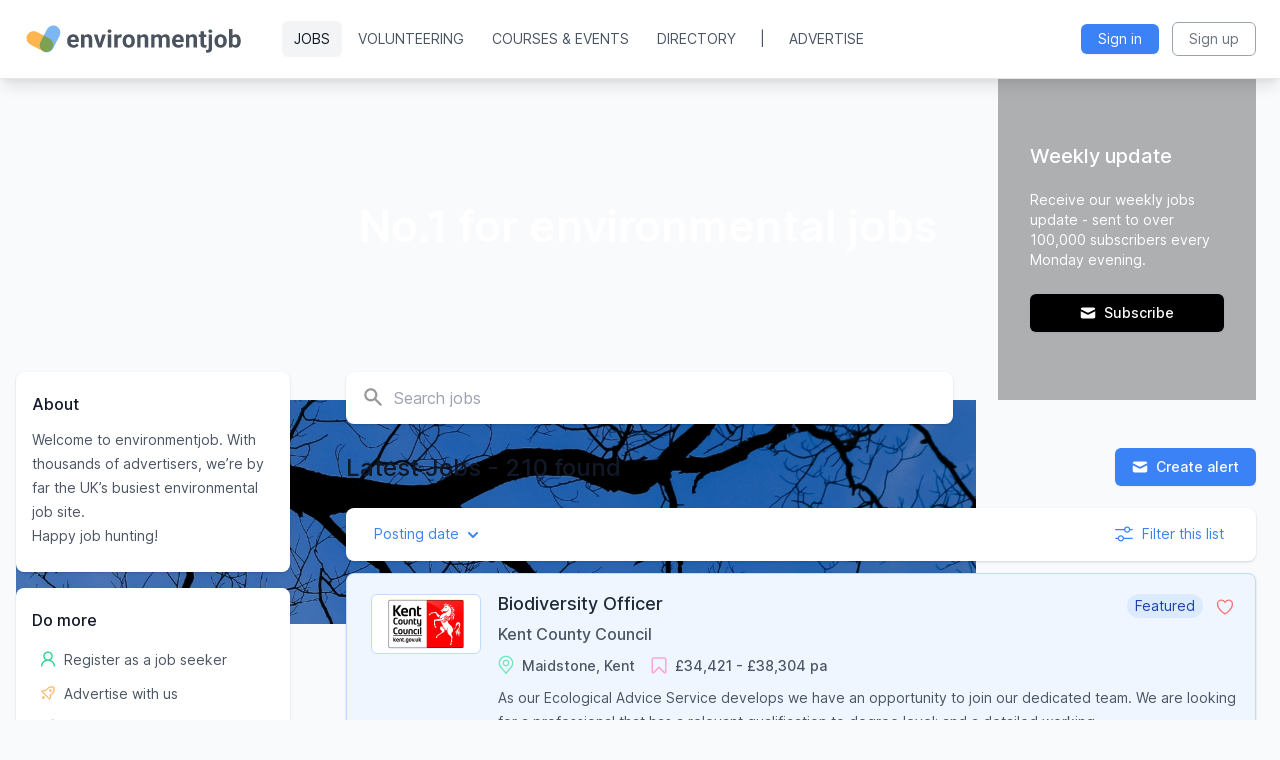

--- FILE ---
content_type: text/html; charset=utf-8
request_url: https://environmentjob.co.uk/
body_size: 58559
content:
<!DOCTYPE html>
<html class='h-full bg-gray-50' data-code='200' lang='en' xml:lang='en' xmlns='https://www.w3.org/1999/xhtml'>
<head>
<title>Environmentjob - The UK&#39;s Most Interesting Environmental Jobs</title>
<meta content='IE=edge' http-equiv='X-UA-Compatible'>
<meta content='fF21J4dR_AaVF-9sDUfFE7vMThr5MuAgmNqZhLo14xo' name='google-site-verification'>
<meta content='text/html; charset=utf-8' http-equiv='Content-Type'>
<meta name="turbolinks-cache-control" content="no-cache" />
<meta content='width=device-width, initial-scale=1.0' name='viewport'>
<meta content='US' name='cf-country'>
<link href='/apple-touch-icon.png' rel='apple-touch-icon' sizes='180x180'>
<link href='/favicon-32x32.png' rel='icon' sizes='32x32' type='image/png'>
<link href='/favicon-16x16.png' rel='icon' sizes='16x16' type='image/png'>
<link href='/site.webmanifest' rel='manifest'>
<link href='/safari-pinned-tab.svg' rel='mask-icon'>
<meta href='#2b5797' name='msapplication-TileColor'>
<meta href='#ffffff' name='theme-color'>

<link href='/jobs.rss' id='rss' rel='alternate' type='application/rss+xml'>

<meta name="description" content="The latest UK based environmental jobs - 210 found. Browse great conservation, wildlife, ecology, sustainability and environmental education jobs."/>
<link rel='canonical' href='https://environmentjob.co.uk/'/>
<link rel='next' href='https://environmentjob.co.uk/?page=2'/>

<link rel="stylesheet" href="/assets/tailwind-507d501650f61cf7fbbac1de91e1a9f906d874b81d7106353e895587d5493a59.css" data-turbo-track="reload" />
<link rel="stylesheet" href="/assets/inter-font-372a95d66c427107e673f0a9f2d19e8192b64d67e997636e61b0d26b460503fd.css" data-turbo-track="reload" />
<link rel="stylesheet" href="/assets/application-67de05214a0ecfb7073e5cbdcabd28b9943aeb7dfffd943517758bac1aeb8bf6.css" data-turbolinks-track="reload" />
<link rel="stylesheet" href="//fonts.googleapis.com/css?family=Lato:300" media="none" onload="if(media!=&#39;all&#39;)media=&#39;all&#39;" />
<link rel="stylesheet" href="//fonts.cdnfonts.com/css/lazy-dog" media="none" onload="if(media!=&#39;all&#39;)media=&#39;all&#39;" />
<script src="https://ajax.googleapis.com/ajax/libs/jquery/2.2.4/jquery.min.js"></script>
<script>
  if (!window.jQuery) {
    var s = document.createElement('script');
    s.src = 'https://cdnjs.cloudflare.com/ajax/libs/jquery/2.2.4/jquery.min.js';
    s.crossOrigin = 'anonymous';
    document.head.appendChild(s);
  }
</script>
<script>
  (function() {
    var turnstileLoading = false;
    var turnstileLoaded = false;
    var pendingCallbacks = [];
  
    window.turnstileErrorCallback = function(errorCode) {
      console.warn('Turnstile error:', errorCode);
      var forms = document.querySelectorAll('[data-js="turnstile-form"]');
      forms.forEach(function(form) {
        var buttons = form.querySelectorAll('button');
        buttons.forEach(function(button) {
          button.disabled = false;
          button.classList.remove('opacity-50', 'cursor-wait');
        });
        var beforeSubmitElements = form.querySelectorAll('.js-before-submit');
        beforeSubmitElements.forEach(function(el) {
          el.classList.remove('hidden');
        });
        var afterSubmitElements = form.querySelectorAll('.js-after-submit');
        afterSubmitElements.forEach(function(el) {
          el.classList.add('hidden');
        });
        form.classList.remove('cursor-wait');
      });
    };
  
    // Function to explicitly render Turnstile widgets
    window.renderTurnstileWidgets = function() {
      if (!window.turnstile) {
        try { console.log('Turnstile API not loaded yet'); } catch(_){ }
        return;
      }
  
      var turnstileWidgets = document.querySelectorAll('.ej-turnstile:not([data-turnstile-rendered])');
  
      if (!turnstileWidgets || turnstileWidgets.length === 0) {
        try { console.log('No unrendered Turnstile widgets found in DOM'); } catch(_){ }
        return;
      }
  
      try { console.log('Found ' + turnstileWidgets.length + ' Turnstile widget(s) to render'); } catch(_){ }
  
      turnstileWidgets.forEach(function(widget, index) {
        if (widget.querySelector('iframe')) {
          try { console.log('Widget already rendered, skipping'); } catch(_){ }
          widget.setAttribute('data-turnstile-rendered', 'true');
          return;
        }
  
        if (!widget.offsetParent && widget.style.display !== 'none') {
          try { console.log('Skipping hidden widget'); } catch(_){ }
          return;
        }
  
        try {
          var sitekey = widget.getAttribute('data-sitekey');
          var action = widget.getAttribute('data-action');
          var appearance = widget.getAttribute('data-appearance') || 'interaction-only';
  
          if (!sitekey) {
            try { console.error('No sitekey found for Turnstile widget'); } catch(_){ }
            widget.style.display = 'none';
            return;
          }
  
          var widgetId = window.turnstile.render(widget, {
            sitekey: sitekey,
            action: action,
            appearance: appearance,
            execution: 'render',
            callback: function(token) {
              try { console.log('Turnstile token received'); } catch(_){ }
            },
            'error-callback': function(errorCode) {
              window.turnstileErrorCallback(errorCode);
            }
          });
  
          widget.setAttribute('data-turnstile-rendered', 'true');
          widget.setAttribute('data-widget-id', widgetId);
          try { console.log('Turnstile widget rendered successfully:', widgetId); } catch(_){ }
  
          setTimeout(function(){
            var iframe = widget.querySelector('iframe');
            if(iframe){
              var h = iframe.offsetHeight || iframe.getBoundingClientRect().height;
              if(h < 5){
                widget.style.height = '0';
                widget.style.minHeight = '0';
                widget.style.margin = '0';
                widget.style.padding = '0';
                widget.style.overflow = 'hidden';
                try { console.log('Collapsed invisible Turnstile container'); } catch(_){}
              }
            }
          }, 500);
  
        } catch (error) {
          try { console.error('Error rendering Turnstile widget:', error); } catch(_){ }
          widget.style.display = 'none';
        }
      });
    };
  
    // Callback when Turnstile API finishes loading
    window.turnstileOnLoad = function() {
      try { console.log('Turnstile API loaded'); } catch(_){ }
      turnstileLoaded = true;
      window.renderTurnstileWidgets();
      pendingCallbacks.forEach(function(cb) { cb(); });
      pendingCallbacks = [];
    };
  
    // Lazy-load Turnstile script only when needed
    window.loadTurnstile = function(callback) {
      if (turnstileLoaded) {
        if (callback) callback();
        return;
      }
  
      if (callback) pendingCallbacks.push(callback);
  
      if (turnstileLoading) return;
      turnstileLoading = true;
  
      try { console.log('Loading Turnstile API...'); } catch(_){ }
      var script = document.createElement('script');
      script.src = 'https://challenges.cloudflare.com/turnstile/v0/api.js?onload=turnstileOnLoad';
      script.async = true;
      script.defer = true;
      document.head.appendChild(script);
    };
  
    // Load Turnstile when user interacts with a form that needs it
    document.addEventListener('focusin', function(e) {
      var form = e.target.closest('[data-js="turnstile-form"]');
      if (form && !turnstileLoaded) {
        window.loadTurnstile();
      }
    });
  
    // Check for visible widgets and load/render as needed
    function checkAndLoadTurnstile() {
      var visibleWidget = document.querySelector('.ej-turnstile:not([data-turnstile-rendered])');
      if (visibleWidget && visibleWidget.offsetParent) {
        if (turnstileLoaded) {
          window.renderTurnstileWidgets();
        } else {
          window.loadTurnstile();
        }
      }
    }
  
    // Load Turnstile when modal opens (for subscribe modal etc)
    function handleModalOpen(e) {
      var modal = e.target || document;
      if (modal.querySelector && modal.querySelector('.ej-turnstile')) {
        if (turnstileLoaded) {
          // Already loaded, just render after modal animation
          setTimeout(window.renderTurnstileWidgets, 100);
        } else {
          // Load script, it will auto-render via turnstileOnLoad
          window.loadTurnstile();
        }
      }
    }
  
    if (typeof jQuery !== 'undefined') {
      jQuery(document).on('modal:opened', handleModalOpen);
    } else {
      document.addEventListener('modal:opened', handleModalOpen);
    }
  
    // Handle Turbolinks navigation
    document.addEventListener('turbolinks:load', checkAndLoadTurnstile);
  
    // Handle initial page load
    document.addEventListener('DOMContentLoaded', checkAndLoadTurnstile);
  })();
</script>

<script src="/assets/shared-95e144cfdae98c27ee96efa8aca8bb2407a5f20eccb4ab18ec1727b41b6d8b36.js" data-turbolinks-eval="false" defer="defer"></script>
<script src="/assets/visitor-8a724e17a8f9794a6e39119149b71c7313280adb8c921488e970e00ff3516961.js" data-turbolinks-eval="false" defer="defer"></script>
<script src="https://js.sentry-cdn.com/a1d233424982452c9b18d3d2bcf91f9f.min.js"></script>
<script>
  (function () {
    function hasTurnstileErrorCode(event) {
      try {
        var msg = (event && (event.message || (event.exception && event.exception.values && event.exception.values[0] && event.exception.values[0].value))) || '';
        return /(Turnstile|Cloudflare).*\b(300030|300031|100040|600010|110600)\b/i.test(msg);
      } catch (e) { return false; }
    }
  
    function isCloudflareError(event) {
      try {
        var exception = event && event.exception && event.exception.values && event.exception.values[0];
        if (!exception) { return false; }
  
        var value = exception.value || '';
        var stacktrace = exception.stacktrace || {};
        var frames = stacktrace.frames || [];
  
        // Check stack frames for Cloudflare challenge scripts
        var hasCloudflareFrame = frames.some(function(frame) {
          var filename = frame.filename || '';
          var func = frame.function || '';
          return /challenges\.cloudflare\.com|__CF\$/i.test(filename) ||
                 /HTMLDocument\.[a-z]$/i.test(func);
        });
  
        if (hasCloudflareFrame) { return true; }
  
        // Check if error is from Cloudflare's iframe document access
        if (/contentDocument|contentWindow/.test(value) && /__CF|cloudflare/i.test(JSON.stringify(event))) {
          return true;
        }
  
        return false;
      } catch (e) { return false; }
    }
  
    function isBotError(event) {
      try {
        var exception = event && event.exception && event.exception.values && event.exception.values[0];
        if (!exception) { return false; }
  
        var type = exception.type || '';
        var value = exception.value || '';
        var stacktrace = exception.stacktrace || {};
        var frames = stacktrace.frames || [];
  
        // Filter SyntaxError: Invalid or unexpected token (commonly from bots/scrapers)
        if (type === 'SyntaxError' && /invalid or unexpected token/i.test(value)) {
          // Check if error has no stack trace or empty frames
          if (frames.length === 0) {
            return true;
          }
  
          // Check if the error comes from an unknown/external source
          var hasOurCode = frames.some(function(frame) {
            var filename = frame.filename || '';
            return filename.indexOf('environmentjob.co.uk') !== -1 ||
                   filename.indexOf('localhost') !== -1;
          });
  
          // Filter if it doesn't come from our code
          if (!hasOurCode) {
            return true;
          }
        }
  
        // Filter TypeError: Cannot read properties of undefined (reading 'document')
        // This is a common bot error pattern
        if (type === 'TypeError' && /cannot read propert.*undefined.*document/i.test(value)) {
          return true;
        }
  
        // Filter ReferenceError for third-party injected variables
        // In-app browsers (Facebook, Instagram, etc.) inject code that can error
        if (type === 'ReferenceError' && /_AutofillCallbackHandler|webkit|FBMobile|instagram/i.test(value)) {
          return true;
        }
  
        // Filter jQuery not defined - CDN failures we can't control
        // Already have a fallback CDN, but network issues still cause this
        if (type === 'ReferenceError' && /jquery is not defined/i.test(value)) {
          return true;
        }
  
        // Filter ResizeObserver errors - benign browser behavior, not a real bug
        if (/ResizeObserver loop.*undelivered notifications/i.test(value)) {
          return true;
        }
  
        // Filter vague UnhandledRejection errors with no useful info
        // These are typically from browser extensions or third-party scripts
        if (type === 'UnhandledRejection' && /^"?CustomEvent"?$/i.test(value)) {
          return true;
        }
  
        // Filter errors with invalid stack traces (lineno/colno undefined)
        // These are typically from bots or browser automation tools
        if (frames.length > 0) {
          var hasInvalidFrames = frames.every(function(frame) {
            // Check if frame has no line/column info or points to HTML page instead of JS file
            var filename = frame.filename || '';
            var hasNoLocation = (frame.lineno === undefined || frame.lineno === null) &&
                               (frame.colno === undefined || frame.colno === null);
            var isHtmlPage = filename && !filename.match(/\.js(\?|$)/) &&
                            (filename.indexOf('/directory') !== -1 ||
                             filename.indexOf('/jobs') !== -1 ||
                             filename.indexOf('/search') !== -1);
  
            return hasNoLocation || isHtmlPage;
          });
  
          if (hasInvalidFrames) {
            return true;
          }
        }
  
        return false;
      } catch (e) { return false; }
    }
  
    function registerSentryFilter() {
      if (typeof Sentry !== 'undefined') {
        // Try the modern API first, then fall back to legacy
        var addProcessor = Sentry.addEventProcessor || Sentry.addGlobalEventProcessor;
        if (addProcessor) {
          addProcessor(function (evt) {
            if (hasTurnstileErrorCode(evt)) { return null; }
            if (isCloudflareError(evt)) { return null; }
            if (isBotError(evt)) { return null; }
            return evt;
          });
        }
      }
    }
  
    // Handle async Sentry Loader - use onLoad if available
    if (typeof Sentry !== 'undefined' && typeof Sentry.onLoad === 'function') {
      Sentry.onLoad(registerSentryFilter);
    } else if (typeof Sentry !== 'undefined') {
      registerSentryFilter();
    } else {
      // Sentry not loaded yet, wait for it
      window.addEventListener('load', function() {
        if (typeof Sentry !== 'undefined' && typeof Sentry.onLoad === 'function') {
          Sentry.onLoad(registerSentryFilter);
        } else {
          registerSentryFilter();
        }
      });
    }
  
    window.addEventListener('error', function (e) {
      try {
        var msg = e && e.message;
        if (/(Turnstile|Cloudflare).*\b(300030|300031|100040|600010|110600)\b/i.test(msg || '')) {
          e.preventDefault();
          return true;
        }
      } catch (_) {}
    }, true);
  })();
</script>

<!-- Google tag (gtag.js) --> 
<script async src="https://www.googletagmanager.com/gtag/js?id=G-0WE4TWMQMK"></script> <script>   window.dataLayer = window.dataLayer || [];   function gtag(){dataLayer.push(arguments);}   gtag('js', new Date());    gtag('config', 'G-0WE4TWMQMK'); 
</script>

<script defer data-domain="environmentjob.co.uk" src="https://plausible.io/js/script.tagged-events.js">
</script>

</head>
<body class='h-full flex flex-col h-screen justify-between desktop search_adverts_view portal_controller production_env get_method bg-gray-50 layout_12' data-js='external-links'>
<script>
  if(!EJ){
    var EJ = {
      vars: {
        environment: 'production',
        user_id: '',
        device: 'desktop',
        user_login_code: '',
        logged_in: false,
        has_auth_cookie: false,
        input_error_classes: 'shadow-none border-yellow-400 border focus:outline-0 focus:ring-0',
        analytics_event: ''
      },
  
      /* A few global utility methods */
      hide_dropdowns: function(){
        $('.dropdown').removeClass('opacity-100 scale-100').addClass('opacity-0 scale-95').addClass('hidden')
      },
  
      /* Use current time from server so we can use timecop and test time travelling */
      now: function(){
        return new Date(1769110159000);
      },
  
      analytics_event: function(event, opts = {}){
        // mock event triggers test only
        if(EJ.vars.environment == 'test'){
          $.post('/test/events', {event: event})
        }
        else{
          plausible(event)
          if(opts && opts.logsnag && opts.logsnag != 'no'){
            $.post('/logsnag', {event: event})
          }
          if(typeof gtag !== 'undefined'){
            gtag('event', event, {});
          }
        }
      },
  
      // Only use this method for ajax requests, otherwise should be invoked serverside
      trigger_event: function(event){
        EJ.analytics_event(event)
      },
  
      reload_modules: function(){
        $("html").find("*").off();
        document.querySelectorAll("*[data-js]").forEach(function(elem){
          if(elem.dataset.js && elem.dataset.js.length > 0){
            elem.dataset.js.split(' ').forEach(function(behaviour){
              var words = behaviour.replaceAll('_', ' ').replaceAll('-', ' ')
              var module = $.map(words.split(' '), function(s){
                return s[0].toUpperCase() + s.substring(1).toLowerCase();
              }).join('')
              try{
                console.log("Running EJ." + module + "()")
                elem.module = new EJ[module]($(elem))
              }
              catch(e){
                console.error("Error running EJ." + module + "()")
                console.error(e)
              }
            })
          }
        })
      },
  
      // Returns true if running in test environment
      isTestMode: function(){
        return EJ.vars.environment === 'test';
      },
  
      doAnalytics: function(evt){
        if(evt && evt.length > 0){
          EJ.analytics_event(evt)
        }
      },
  
      // Wrapper for setTimeout that executes immediately in test mode for short delays
      // Only skips delays under 500ms (animation delays), keeps longer functional delays
      // Usage: EJ.delay(function(){ ... }, 200)
      delay: function(callback, ms){
        if(EJ.isTestMode() && ms < 500){
          callback();
        } else {
          setTimeout(callback, ms);
        }
      }
    }
  }
  window.plausible = window.plausible || function() {
    (window.plausible.q = window.plausible.q || []).push(arguments)
  }
  var device = 'desktop';
  var ej_env = 'production';
  var current_user_id = '';
  var current_user_auto_login_code = '';
  var gmaps_key = 'AIzaSyC-VzPtBavu24J6PoAPMCBejZiDhO2csMM';
  
  EJ.doAnalytics(EJ.vars.analytics_event)
  
  // Add test_env class to html element for CSS animation disabling
  if(EJ.isTestMode()){
    document.documentElement.classList.add('test_env');
  }
</script>

<div class='ci-filter-dialog js-filters-dialog hidden z-50 fixed top-0 left-0 w-full h-full outline-none overflow-x-hidden overflow-y-auto px-2' id='filters-dialog' role='dialog'>
<div class='fixed inset-0 bg-gray-500 bg-opacity-75 transition-opacity duration-200 ease-in-out opacity-0 backdrop'></div>
<div class='js-dialog-body transform duration-300 scale-95 opacity-0 my-6 mt-2 mx-auto relative w-auto h-[calc(100%-2rem)] max-w-[44rem]'>
<div class='max-h-full overflow-hidden border-none shadow-lg relative flex flex-col w-full bg-white bg-clip-padding rounded-md outline-none text-current'>
<div class='items-center justify-between pt-4 rounded-t-md'>
<h2 class='text-xl font-medium pb-3 text-gray-700 text-center border-b'>Filters</h2>
<a class='float-right p-1 block mr-3 -mt-11 hover:bg-gray-100 rounded-full' data-close href='#'>
<svg xmlns="http://www.w3.org/2000/svg" viewBox="0 0 20 20" fill="currentColor" class="h-6 w-6 text-gray-500 icon x-icon ci-x-icon">
  <path fill-rule="evenodd" d="M4.293 4.293a1 1 0 011.414 0L10 8.586l4.293-4.293a1 1 0 111.414 1.414L11.414 10l4.293 4.293a1 1 0 01-1.414 1.414L10 11.414l-4.293 4.293a1 1 0 01-1.414-1.414L8.586 10 4.293 5.707a1 1 0 010-1.414z" clip-rule="evenodd"></path>
</svg>
</a>
</div>
<div class='flex-auto overflow-y-auto relative js-filter-body'>
<div class='border-b py-8 px-8 hidden'>
<h3 class='mb-4 text-lg text-gray-800'>Search</h3>

<label class='border shadow-sm rounded-xl inline-block cursor-pointer mr-2 mb-3 transition-transform origin-center duration-100 w-36' data-js='icon_checkbox' for='post_type_job'>
<div class='border border-transparent rounded-xl p-4 select-none'>
<input type="checkbox" name="post_type[]" id="post_type_job" value="job" class="hidden" />
<div class='float-right invisible'>
<svg xmlns="http://www.w3.org/2000/svg" fill="none" viewBox="0 0 24 24" stroke="currentColor" class="text-blue-500 icon check-circle-icon ci-check-circle-icon">
  <path stroke-linecap="round" stroke-linejoin="round" stroke-width="2" d="M9 12l2 2 4-4m6 2a9 9 0 11-18 0 9 9 0 0118 0z"></path>
</svg>
</div>
<svg xmlns="http://www.w3.org/2000/svg" viewBox="0 0 18 17" fill="none" class="w-8 h-8 text-gray-600 mb-5 inline-block icon job-icon ci-job-icon">
  <path d="M15.6667 4.00002H13.1667V2.33335C13.1667 1.41419 12.4192 0.666687 11.5001 0.666687H6.50008C5.58091 0.666687 4.83341 1.41419 4.83341 2.33335V4.00002H2.33341C1.41425 4.00002 0.666748 4.74752 0.666748 5.66669V14.8334C0.666748 15.7525 1.41425 16.5 2.33341 16.5H15.6667C16.5859 16.5 17.3334 15.7525 17.3334 14.8334V5.66669C17.3334 4.74752 16.5859 4.00002 15.6667 4.00002ZM11.5001 2.33335V4.00002H6.50008V2.33335H11.5001ZM5.66675 5.66669H15.6667V8.16669H2.33341V5.66669H5.66675ZM2.33341 14.8334V9.83335H7.33341V11.5H10.6667V9.83335H15.6667L15.6676 14.8334H2.33341Z" fill="currentColor"></path>
</svg>
<br>
Jobs

</div>
</label>


<label class='border shadow-sm rounded-xl inline-block cursor-pointer mr-2 mb-3 transition-transform origin-center duration-100 w-36' data-js='icon_checkbox' for='post_type_volunteering'>
<div class='border border-transparent rounded-xl p-4 select-none'>
<input type="checkbox" name="post_type[]" id="post_type_volunteering" value="volunteering" class="hidden" />
<div class='float-right invisible'>
<svg xmlns="http://www.w3.org/2000/svg" fill="none" viewBox="0 0 24 24" stroke="currentColor" class="text-blue-500 icon check-circle-icon ci-check-circle-icon">
  <path stroke-linecap="round" stroke-linejoin="round" stroke-width="2" d="M9 12l2 2 4-4m6 2a9 9 0 11-18 0 9 9 0 0118 0z"></path>
</svg>
</div>
<svg xmlns="http://www.w3.org/2000/svg" viewBox="0 0 19 18" fill="none" class="w-8 h-8 text-gray-600 mb-5 inline-block icon volunteer-icon ci-volunteer-icon">
  <path d="M13.3333 9.83335C15.9083 7.49169 18.3333 5.30002 18.3333 3.41669C18.3333 1.87502 17.1249 0.666687 15.5833 0.666687C14.7166 0.666687 13.8749 1.07502 13.3333 1.70835C12.7833 1.07502 11.9499 0.666687 11.0833 0.666687C9.54158 0.666687 8.33325 1.87502 8.33325 3.41669C8.33325 5.30002 10.7583 7.49169 13.3333 9.83335ZM11.0833 2.33335C11.4499 2.33335 11.8249 2.50835 12.0666 2.79169L13.3333 4.28335L14.5999 2.79169C14.8416 2.50835 15.2166 2.33335 15.5833 2.33335C16.1999 2.33335 16.6666 2.80002 16.6666 3.41669C16.6666 4.35002 14.9666 6.05835 13.3333 7.57502C11.6999 6.05835 9.99992 4.34169 9.99992 3.41669C9.99992 2.80002 10.4666 2.33335 11.0833 2.33335ZM15.8333 12.3334H14.1666C14.1666 11.3334 13.5416 10.4334 12.6083 10.0834L7.47492 8.16669H0.833252V17.3334H5.83325V16.1334L11.6666 17.75L18.3333 15.6667V14.8334C18.3333 13.45 17.2166 12.3334 15.8333 12.3334ZM2.49992 15.6667V9.83335H4.16659V15.6667H2.49992ZM11.6416 16.0084L5.83325 14.4V9.83335H7.17492L12.0249 11.6417C12.3083 11.75 12.4999 12.025 12.4999 12.3334C12.4999 12.3334 10.8416 12.2917 10.5833 12.2084L8.59992 11.55L8.07492 13.1334L10.0583 13.7917C10.4833 13.9334 10.9249 14.0084 11.3749 14.0084H15.8333C16.1583 14.0084 16.4499 14.2 16.5833 14.475L11.6416 16.0084Z" fill="currentColor"></path>
</svg>
<br>
Volunteering

</div>
</label>


<label class='border shadow-sm rounded-xl inline-block cursor-pointer mr-2 mb-3 transition-transform origin-center duration-100 w-36' data-js='icon_checkbox' for='post_type_course'>
<div class='border border-transparent rounded-xl p-4 select-none'>
<input type="checkbox" name="post_type[]" id="post_type_course" value="course" class="hidden" />
<div class='float-right invisible'>
<svg xmlns="http://www.w3.org/2000/svg" fill="none" viewBox="0 0 24 24" stroke="currentColor" class="text-blue-500 icon check-circle-icon ci-check-circle-icon">
  <path stroke-linecap="round" stroke-linejoin="round" stroke-width="2" d="M9 12l2 2 4-4m6 2a9 9 0 11-18 0 9 9 0 0118 0z"></path>
</svg>
</div>
<svg xmlns="http://www.w3.org/2000/svg" viewBox="0 0 18 15" fill="none" class="w-8 h-8 text-gray-600 mb-5 inline-block icon course-icon ci-course-icon">
  <path d="M12.3242 1.33336L11.0717 2.58336H3.37508L3.25508 2.58836C2.89033 2.61848 2.55024 2.78464 2.30231 3.05387C2.05439 3.3231 1.91676 3.6757 1.91675 4.0417V5.90836L4.09175 4.5417C4.49231 4.28989 4.97326 4.19882 5.43815 4.28676C5.90305 4.3747 6.3175 4.63514 6.59841 5.01586L6.67758 5.1317C6.83877 5.38838 6.93533 5.68031 6.95898 5.98248C6.98264 6.28465 6.93269 6.58806 6.81342 6.8667L6.74758 7.00503L5.74091 8.91003C5.68149 9.02256 5.65784 9.15055 5.67312 9.27688C5.68839 9.40322 5.74187 9.52188 5.82639 9.61701C5.91092 9.71214 6.02247 9.77919 6.14613 9.80922C6.2698 9.83924 6.39968 9.8308 6.51841 9.78503L6.60008 9.7467L8.06675 8.9192C8.20433 8.84227 8.3659 8.82018 8.51909 8.85734C8.67227 8.8945 8.80576 8.98817 8.8928 9.11958C8.97985 9.25099 9.01403 9.41044 8.98849 9.56599C8.96295 9.72153 8.87958 9.86168 8.75508 9.95836L8.68425 10.0059L7.21341 10.8359C6.87049 11.0289 6.47553 11.1091 6.08448 11.0652C5.69343 11.0212 5.32611 10.8554 5.03455 10.5911C4.74298 10.3268 4.54196 9.97753 4.45995 9.59266C4.37793 9.20779 4.41909 8.80688 4.57758 8.4467L4.63591 8.32586L5.64258 6.42086C5.70304 6.30623 5.72637 6.17564 5.70934 6.04716C5.69231 5.91868 5.63576 5.79868 5.54752 5.70376C5.45928 5.60884 5.34371 5.5437 5.21682 5.51735C5.08993 5.491 4.95798 5.50475 4.83925 5.5567L4.75758 5.60003L1.91675 7.38503V11.9625C1.91675 12.7675 2.57008 13.4209 3.37508 13.4209H14.6251C15.0119 13.4209 15.3828 13.2672 15.6563 12.9937C15.9298 12.7202 16.0834 12.3493 16.0834 11.9625V5.8692L17.3334 4.6217V11.9625C17.3334 12.3182 17.2634 12.6704 17.1273 12.999C16.9911 13.3276 16.7917 13.6261 16.5402 13.8776C16.2887 14.1291 15.9901 14.3286 15.6615 14.4647C15.3329 14.6008 14.9807 14.6709 14.6251 14.6709H3.37508C2.65679 14.6709 1.96791 14.3855 1.46 13.8776C0.952089 13.3697 0.666748 12.6808 0.666748 11.9625V4.0417C0.666703 3.34992 0.931376 2.68434 1.40647 2.1815C1.88157 1.67867 2.53108 1.3767 3.22175 1.33753L3.37508 1.33336H12.3242ZM16.6459 0.954196L16.7542 1.0542L16.8551 1.16253C17.1646 1.52444 17.3261 1.98979 17.3074 2.46561C17.2887 2.94143 17.0912 3.39268 16.7542 3.7292L13.1867 7.29003C12.9675 7.50863 12.6975 7.66953 12.4009 7.75836L10.4617 8.3417C10.3162 8.38556 10.1614 8.38875 10.0141 8.35093C9.86681 8.31311 9.7327 8.23571 9.62626 8.12713C9.51983 8.01855 9.44513 7.88292 9.41025 7.73492C9.37538 7.58693 9.38166 7.43221 9.42841 7.28753L10.0442 5.37503C10.1359 5.0917 10.2934 4.83336 10.5042 4.62253L14.0792 1.05336C14.416 0.716745 14.8672 0.519483 15.343 0.500947C15.8188 0.482411 16.284 0.643964 16.6459 0.953363V0.954196ZM14.9626 1.93753L11.3876 5.50753C11.3174 5.57754 11.2648 5.66323 11.2342 5.75753L10.8617 6.91586L12.0417 6.5617C12.1405 6.53182 12.2304 6.478 12.3034 6.40503L15.8701 2.8442L15.9326 2.77253C16.0313 2.64263 16.0768 2.47995 16.0597 2.31768C16.0426 2.15541 15.9643 2.00577 15.8407 1.89927C15.7171 1.79276 15.5575 1.73743 15.3945 1.74454C15.2314 1.75165 15.0773 1.82067 14.9634 1.93753H14.9626Z" fill="currentColor"></path>
</svg>
<br>
Courses

</div>
</label>


<label class='border shadow-sm rounded-xl inline-block cursor-pointer mr-2 mb-3 transition-transform origin-center duration-100 w-36' data-js='icon_checkbox' for='post_type_event'>
<div class='border border-transparent rounded-xl p-4 select-none'>
<input type="checkbox" name="post_type[]" id="post_type_event" value="event" class="hidden" />
<div class='float-right invisible'>
<svg xmlns="http://www.w3.org/2000/svg" fill="none" viewBox="0 0 24 24" stroke="currentColor" class="text-blue-500 icon check-circle-icon ci-check-circle-icon">
  <path stroke-linecap="round" stroke-linejoin="round" stroke-width="2" d="M9 12l2 2 4-4m6 2a9 9 0 11-18 0 9 9 0 0118 0z"></path>
</svg>
</div>
<svg xmlns="http://www.w3.org/2000/svg" viewBox="0 0 17 18" fill="none" class="w-8 h-8 text-gray-600 mb-5 inline-block icon event-icon ci-event-icon">
  <path d="M15.5 2.75C15.5 2.41848 15.3683 2.10054 15.1339 1.86612C14.8995 1.6317 14.5815 1.5 14.25 1.5H11.75V0.25H10.5V1.5H5.5V0.25H4.25V1.5H1.75C1.41848 1.5 1.10054 1.6317 0.866116 1.86612C0.631696 2.10054 0.5 2.41848 0.5 2.75V15.25C0.5 15.5815 0.631696 15.8995 0.866116 16.1339C1.10054 16.3683 1.41848 16.5 1.75 16.5H4.25V15.25H1.75V2.75H4.25V4H5.5V2.75H10.5V4H11.75V2.75H14.25V6.5H15.5V2.75Z" fill="currentColor"></path>
  <path d="M11.125 8.375L12.7181 11.4612L16.125 11.9556L13.625 14.3581L14.25 17.75L11.125 16.1487L8 17.75L8.625 14.3581L6.125 11.9556L9.625 11.4612L11.125 8.375Z" fill="currentColor"></path>
</svg>
<br>
Events

</div>
</label>

<div class='hidden'>

<label class='border shadow-sm rounded-xl inline-block cursor-pointer mr-2 mb-3 transition-transform origin-center duration-100 w-36' data-js='icon_checkbox' for='post_type_profile'>
<div class='border border-transparent rounded-xl p-4 select-none'>
<input type="checkbox" name="post_type[]" id="post_type_profile" value="profile" class="hidden" />
<div class='float-right invisible'>
<svg xmlns="http://www.w3.org/2000/svg" fill="none" viewBox="0 0 24 24" stroke="currentColor" class="text-blue-500 icon check-circle-icon ci-check-circle-icon">
  <path stroke-linecap="round" stroke-linejoin="round" stroke-width="2" d="M9 12l2 2 4-4m6 2a9 9 0 11-18 0 9 9 0 0118 0z"></path>
</svg>
</div>
<svg><!-- SVG file not found: 'icon/company.svg' --></svg>
<br>
Organisation

</div>
</label>

</div>
</div>
<div class='border-b py-8 px-8 hidden'>
<h3 class='mb-4 text-lg text-gray-800'>Position type</h3>
<div class='lg:grid gap-2 checkbox-group lg:grid-cols-2'>
<div>
<input type="checkbox" name="position_type[]" id="position_type_paid" value="Paid" class="cursor-pointer" />
<label class='inline-block font-normal select-none cursor-pointer' for='position_type_paid'>
Paid
</label>
</div>
<div>
<input type="checkbox" name="position_type[]" id="position_type_volunteer" value="Volunteer" class="cursor-pointer" />
<label class='inline-block font-normal select-none cursor-pointer' for='position_type_volunteer'>
Volunteer
</label>
</div>
</div>

</div>
<div class='border-b py-8 px-8 visible'>
<h3 class='mb-4 text-lg text-gray-800'>Sector</h3>
<div class='lg:grid gap-2 checkbox-group lg:grid-cols-2'>
<div>
<input type="checkbox" name="sector[]" id="sector_52" value="52" class="cursor-pointer" />
<label class='inline-block font-normal select-none cursor-pointer' for='sector_52'>
Carbon, Climate &amp; Energy
</label>
</div>
<div>
<input type="checkbox" name="sector[]" id="sector_34" value="34" class="cursor-pointer" />
<label class='inline-block font-normal select-none cursor-pointer' for='sector_34'>
Conservation &amp; Wildlife
</label>
</div>
<div>
<input type="checkbox" name="sector[]" id="sector_49" value="49" class="cursor-pointer" />
<label class='inline-block font-normal select-none cursor-pointer' for='sector_49'>
Ecology
</label>
</div>
<div>
<input type="checkbox" name="sector[]" id="sector_35" value="35" class="cursor-pointer" />
<label class='inline-block font-normal select-none cursor-pointer' for='sector_35'>
Environmental Education
</label>
</div>
<div>
<input type="checkbox" name="sector[]" id="sector_56" value="56" class="cursor-pointer" />
<label class='inline-block font-normal select-none cursor-pointer' for='sector_56'>
Environmental Management
</label>
</div>
<div>
<input type="checkbox" name="sector[]" id="sector_45" value="45" class="cursor-pointer" />
<label class='inline-block font-normal select-none cursor-pointer' for='sector_45'>
Food, Farming &amp; Horticulture
</label>
</div>
<div>
<input type="checkbox" name="sector[]" id="sector_53" value="53" class="cursor-pointer" />
<label class='inline-block font-normal select-none cursor-pointer' for='sector_53'>
Marine Conservation
</label>
</div>
<div>
<input type="checkbox" name="sector[]" id="sector_46" value="46" class="cursor-pointer" />
<label class='inline-block font-normal select-none cursor-pointer' for='sector_46'>
Policy &amp; Campaigning
</label>
</div>
<div>
<input type="checkbox" name="sector[]" id="sector_55" value="55" class="cursor-pointer" />
<label class='inline-block font-normal select-none cursor-pointer' for='sector_55'>
Rivers, Water &amp; Hydrology
</label>
</div>
<div>
<input type="checkbox" name="sector[]" id="sector_50" value="50" class="cursor-pointer" />
<label class='inline-block font-normal select-none cursor-pointer' for='sector_50'>
Sustainability
</label>
</div>
<div>
<input type="checkbox" name="sector[]" id="sector_51" value="51" class="cursor-pointer" />
<label class='inline-block font-normal select-none cursor-pointer' for='sector_51'>
Sustainable Transport
</label>
</div>
<div>
<input type="checkbox" name="sector[]" id="sector_37" value="37" class="cursor-pointer" />
<label class='inline-block font-normal select-none cursor-pointer' for='sector_37'>
Other
</label>
</div>
</div>

</div>
<div class='border-b py-8 px-8 js-job-only visible'>
<h3 class='mb-4 text-lg text-gray-800'>Job Function</h3>
<div class='lg:grid gap-2 checkbox-group lg:grid-cols-2'>
<div>
<input type="checkbox" name="job_function[]" id="job_function_57" value="57" class="cursor-pointer" />
<label class='inline-block font-normal select-none cursor-pointer' for='job_function_57'>
Academic/Research
</label>
</div>
<div>
<input type="checkbox" name="job_function[]" id="job_function_16" value="16" class="cursor-pointer" />
<label class='inline-block font-normal select-none cursor-pointer' for='job_function_16'>
Administration
</label>
</div>
<div>
<input type="checkbox" name="job_function[]" id="job_function_56" value="56" class="cursor-pointer" />
<label class='inline-block font-normal select-none cursor-pointer' for='job_function_56'>
Advice/Information
</label>
</div>
<div>
<input type="checkbox" name="job_function[]" id="job_function_18" value="18" class="cursor-pointer" />
<label class='inline-block font-normal select-none cursor-pointer' for='job_function_18'>
Communications &amp; PR
</label>
</div>
<div>
<input type="checkbox" name="job_function[]" id="job_function_60" value="60" class="cursor-pointer" />
<label class='inline-block font-normal select-none cursor-pointer' for='job_function_60'>
Community Engagement
</label>
</div>
<div>
<input type="checkbox" name="job_function[]" id="job_function_62" value="62" class="cursor-pointer" />
<label class='inline-block font-normal select-none cursor-pointer' for='job_function_62'>
Consultancy
</label>
</div>
<div>
<input type="checkbox" name="job_function[]" id="job_function_49" value="49" class="cursor-pointer" />
<label class='inline-block font-normal select-none cursor-pointer' for='job_function_49'>
Creative
</label>
</div>
<div>
<input type="checkbox" name="job_function[]" id="job_function_61" value="61" class="cursor-pointer" />
<label class='inline-block font-normal select-none cursor-pointer' for='job_function_61'>
Data Management &amp; Analysis
</label>
</div>
</div>
<a class='text-sm leading-9 js-more' href='#'>Show more</a>
<div class='hidden lg:pt-2 js-extra'>
<div class='lg:grid lg:grid-cols-2 gap-2'>
<div>
<input type="checkbox" name="job_function[]" id="job_function_59" value="59" class="cursor-pointer" />
<label class='inline-block font-normal select-none cursor-pointer' for='job_function_59'>
Development &amp; Projects
</label>
</div>
<div>
<input type="checkbox" name="job_function[]" id="job_function_51" value="51" class="cursor-pointer" />
<label class='inline-block font-normal select-none cursor-pointer' for='job_function_51'>
Finance
</label>
</div>
<div>
<input type="checkbox" name="job_function[]" id="job_function_53" value="53" class="cursor-pointer" />
<label class='inline-block font-normal select-none cursor-pointer' for='job_function_53'>
Fundraising
</label>
</div>
<div>
<input type="checkbox" name="job_function[]" id="job_function_45" value="45" class="cursor-pointer" />
<label class='inline-block font-normal select-none cursor-pointer' for='job_function_45'>
HR
</label>
</div>
<div>
<input type="checkbox" name="job_function[]" id="job_function_47" value="47" class="cursor-pointer" />
<label class='inline-block font-normal select-none cursor-pointer' for='job_function_47'>
IT
</label>
</div>
<div>
<input type="checkbox" name="job_function[]" id="job_function_52" value="52" class="cursor-pointer" />
<label class='inline-block font-normal select-none cursor-pointer' for='job_function_52'>
Legal &amp; Regulatory
</label>
</div>
<div>
<input type="checkbox" name="job_function[]" id="job_function_54" value="54" class="cursor-pointer" />
<label class='inline-block font-normal select-none cursor-pointer' for='job_function_54'>
Management
</label>
</div>
<div>
<input type="checkbox" name="job_function[]" id="job_function_63" value="63" class="cursor-pointer" />
<label class='inline-block font-normal select-none cursor-pointer' for='job_function_63'>
Operations
</label>
</div>
<div>
<input type="checkbox" name="job_function[]" id="job_function_20" value="20" class="cursor-pointer" />
<label class='inline-block font-normal select-none cursor-pointer' for='job_function_20'>
Outdoor &amp; Hands-on
</label>
</div>
<div>
<input type="checkbox" name="job_function[]" id="job_function_50" value="50" class="cursor-pointer" />
<label class='inline-block font-normal select-none cursor-pointer' for='job_function_50'>
Policy
</label>
</div>
<div>
<input type="checkbox" name="job_function[]" id="job_function_48" value="48" class="cursor-pointer" />
<label class='inline-block font-normal select-none cursor-pointer' for='job_function_48'>
Retail
</label>
</div>
<div>
<input type="checkbox" name="job_function[]" id="job_function_55" value="55" class="cursor-pointer" />
<label class='inline-block font-normal select-none cursor-pointer' for='job_function_55'>
Sales &amp; Marketing
</label>
</div>
<div>
<input type="checkbox" name="job_function[]" id="job_function_46" value="46" class="cursor-pointer" />
<label class='inline-block font-normal select-none cursor-pointer' for='job_function_46'>
Senior Management/Executive
</label>
</div>
<div>
<input type="checkbox" name="job_function[]" id="job_function_19" value="19" class="cursor-pointer" />
<label class='inline-block font-normal select-none cursor-pointer' for='job_function_19'>
Specialist &amp; Technical
</label>
</div>
<div>
<input type="checkbox" name="job_function[]" id="job_function_58" value="58" class="cursor-pointer" />
<label class='inline-block font-normal select-none cursor-pointer' for='job_function_58'>
Training/Education &amp; Youth Work
</label>
</div>
</div>
<a class='text-sm leading-9 js-less' href='#'>Show less</a>
</div>

</div>
<div class='border-b py-8 px-8 visible'>
<h3 class='mb-4 text-lg text-gray-800'>Country</h3>

<label class='border shadow-sm rounded-xl inline-block cursor-pointer mr-2 mb-3 transition-transform origin-center duration-100 w-36' data-js='icon_checkbox' for='location_uk'>
<div class='border border-transparent rounded-xl p-4 select-none'>
<input type="checkbox" name="location[]" id="location_uk" value="uk" class="hidden" />
<div class='float-right invisible'>
<svg xmlns="http://www.w3.org/2000/svg" fill="none" viewBox="0 0 24 24" stroke="currentColor" class="text-blue-500 icon check-circle-icon ci-check-circle-icon">
  <path stroke-linecap="round" stroke-linejoin="round" stroke-width="2" d="M9 12l2 2 4-4m6 2a9 9 0 11-18 0 9 9 0 0118 0z"></path>
</svg>
</div>
<svg xmlns="http://www.w3.org/2000/svg" viewBox="0 0 33 34" fill="none" class="w-8 h-8 text-gray-600 mb-5 inline-block icon uk-icon ci-uk-icon">
  <mask id="path-1-inside-1_6148_1863" fill="white">
    <path d="M16.5 0.59375C7.43937 0.59375 0.09375 7.93937 0.09375 17C0.09375 26.0606 7.43937 33.4062 16.5 33.4062C25.5606 33.4062 32.9062 26.0606 32.9062 17C32.9062 7.93937 25.5606 0.59375 16.5 0.59375ZM6.2543 28.3684C5.99373 28.1321 5.74129 27.887 5.49742 27.6334L11.1226 23.4909V22.3774H8.99523L4.10727 25.9786C3.52403 25.1758 3.02018 24.3183 2.60281 23.4181L4.01594 22.3774H2.16477C1.90116 21.6769 1.68985 20.9578 1.53258 20.226H13.2734V31.9674C12.5419 31.81 11.823 31.5987 11.1226 31.3352V24.7804L6.2543 28.3684ZM19.7266 12.0995V2.03258C20.4648 2.19172 21.1829 2.40336 21.8774 2.66477V9.21906L26.7452 5.63102C27.0066 5.86672 27.2576 6.11281 27.502 6.36602L21.8774 10.5086V11.622H24.0037L28.8922 8.02141C29.4755 8.82372 29.9793 9.68088 30.3966 10.5808L28.983 11.622H30.8352C31.0988 12.3226 31.3101 13.0417 31.4674 13.7734H19.7266V12.0995ZM6.24008 5.64359L11.1215 9.23055L11.1226 2.66477C11.823 2.40134 12.5419 2.19003 13.2734 2.03258V13.7734H1.53258C1.69172 13.0352 1.90336 12.3171 2.16477 11.622H4.01703L2.60336 10.5808C2.73953 10.2866 2.88172 9.99563 3.03594 9.7118L5.62703 11.622L9.26047 11.6215L4.19859 7.89289C4.8035 7.07785 5.48731 6.32444 6.24008 5.64359ZM26.7599 28.3564L21.8785 24.7689L21.8774 31.3352C21.1829 31.5972 20.4648 31.8083 19.7266 31.9674V20.226H31.4674C31.3099 20.9577 31.0986 21.6768 30.8352 22.3774H28.9819L30.3966 23.4192C30.2617 23.7132 30.1174 24.0028 29.9641 24.2877L27.373 22.3774L23.7384 22.378L28.8014 26.1066C28.1966 26.9219 27.5128 27.6755 26.7599 28.3564Z"></path>
  </mask>
  <path d="M16.5 0.59375C7.43937 0.59375 0.09375 7.93937 0.09375 17C0.09375 26.0606 7.43937 33.4062 16.5 33.4062C25.5606 33.4062 32.9062 26.0606 32.9062 17C32.9062 7.93937 25.5606 0.59375 16.5 0.59375ZM6.2543 28.3684C5.99373 28.1321 5.74129 27.887 5.49742 27.6334L11.1226 23.4909V22.3774H8.99523L4.10727 25.9786C3.52403 25.1758 3.02018 24.3183 2.60281 23.4181L4.01594 22.3774H2.16477C1.90116 21.6769 1.68985 20.9578 1.53258 20.226H13.2734V31.9674C12.5419 31.81 11.823 31.5987 11.1226 31.3352V24.7804L6.2543 28.3684ZM19.7266 12.0995V2.03258C20.4648 2.19172 21.1829 2.40336 21.8774 2.66477V9.21906L26.7452 5.63102C27.0066 5.86672 27.2576 6.11281 27.502 6.36602L21.8774 10.5086V11.622H24.0037L28.8922 8.02141C29.4755 8.82372 29.9793 9.68088 30.3966 10.5808L28.983 11.622H30.8352C31.0988 12.3226 31.3101 13.0417 31.4674 13.7734H19.7266V12.0995ZM6.24008 5.64359L11.1215 9.23055L11.1226 2.66477C11.823 2.40134 12.5419 2.19003 13.2734 2.03258V13.7734H1.53258C1.69172 13.0352 1.90336 12.3171 2.16477 11.622H4.01703L2.60336 10.5808C2.73953 10.2866 2.88172 9.99563 3.03594 9.7118L5.62703 11.622L9.26047 11.6215L4.19859 7.89289C4.8035 7.07785 5.48731 6.32444 6.24008 5.64359ZM26.7599 28.3564L21.8785 24.7689L21.8774 31.3352C21.1829 31.5972 20.4648 31.8083 19.7266 31.9674V20.226H31.4674C31.3099 20.9577 31.0986 21.6768 30.8352 22.3774H28.9819L30.3966 23.4192C30.2617 23.7132 30.1174 24.0028 29.9641 24.2877L27.373 22.3774L23.7384 22.378L28.8014 26.1066C28.1966 26.9219 27.5128 27.6755 26.7599 28.3564Z" fill="#4B5563"></path>
  <path d="M5.49742 27.6334L4.90443 26.8282L3.98597 27.5046L4.77672 28.3267L5.49742 27.6334ZM11.1226 23.4909L11.7156 24.2961L12.1226 23.9963V23.4909H11.1226ZM11.1226 22.3774H12.1226V21.3774H11.1226V22.3774ZM8.99523 22.3774V21.3774H8.66664L8.40209 21.5723L8.99523 22.3774ZM4.10727 25.9786L3.29825 26.5664L3.88995 27.3808L4.70041 26.7837L4.10727 25.9786ZM2.60281 23.4181L2.00982 22.6129L1.35188 23.0975L1.69558 23.8388L2.60281 23.4181ZM4.01594 22.3774L4.60893 23.1826L7.06014 21.3774H4.01594V22.3774ZM2.16477 22.3774L1.22883 22.7296L1.4726 23.3774H2.16477V22.3774ZM1.53258 20.226V19.226H0.294818L0.554904 20.4361L1.53258 20.226ZM13.2734 20.226H14.2734V19.226H13.2734V20.226ZM13.2734 31.9674L13.063 32.945L14.2734 33.2056V31.9674H13.2734ZM11.1226 31.3352H10.1226V32.0275L10.7705 32.2712L11.1226 31.3352ZM11.1226 24.7804H12.1226V22.8011L10.5293 23.9754L11.1226 24.7804ZM19.7266 2.03258L19.9373 1.05503L18.7266 0.794054V2.03258H19.7266ZM21.8774 2.66477H22.8774V1.97266L22.2297 1.72886L21.8774 2.66477ZM21.8774 9.21906H20.8774V11.1985L22.4708 10.024L21.8774 9.21906ZM26.7452 5.63102L27.4148 4.88834L26.8087 4.34185L26.1518 4.82606L26.7452 5.63102ZM27.502 6.36602L28.0951 7.1712L29.0151 6.49355L28.2215 5.67145L27.502 6.36602ZM21.8774 10.5086L21.2844 9.70341L20.8774 10.0031V10.5086H21.8774ZM21.8774 11.622H20.8774V12.622H21.8774V11.622ZM24.0037 11.622V12.622H24.3322L24.5967 12.4272L24.0037 11.622ZM28.8922 8.02141L29.701 7.43337L29.1093 6.6195L28.2991 7.21624L28.8922 8.02141ZM30.3966 10.5808L30.9897 11.3859L31.6476 10.9014L31.3038 10.1601L30.3966 10.5808ZM28.983 11.622L28.3899 10.8169L25.9391 12.622H28.983V11.622ZM30.8352 11.622L31.7712 11.2698L31.5274 10.622H30.8352V11.622ZM31.4674 13.7734V14.7734H32.7052L32.4451 13.5633L31.4674 13.7734ZM19.7266 13.7734H18.7266V14.7734H19.7266V13.7734ZM11.1215 9.23055L10.5293 10.0364L12.1212 11.2061L12.1215 9.23071L11.1215 9.23055ZM11.1226 2.66477L10.7705 1.72878L10.1227 1.97244L10.1226 2.6646L11.1226 2.66477ZM13.2734 2.03258H14.2734V0.794442L13.063 1.05497L13.2734 2.03258ZM13.2734 13.7734V14.7734H14.2734V13.7734H13.2734ZM1.53258 13.7734L0.555031 13.5627L0.294054 14.7734H1.53258V13.7734ZM2.16477 11.622V10.622H1.47247L1.22877 11.27L2.16477 11.622ZM4.01703 11.622V12.622H7.06089L4.61008 10.8169L4.01703 11.622ZM2.60336 10.5808L1.69585 10.1608L1.35291 10.9017L2.01031 11.3859L2.60336 10.5808ZM3.03594 9.7118L3.62934 8.90689L2.70534 8.22569L2.15727 9.23437L3.03594 9.7118ZM5.62703 11.622L5.03363 12.4269L5.29833 12.6221L5.62718 12.622L5.62703 11.622ZM9.26047 11.6215L9.26062 12.6215L12.3036 12.621L9.85354 10.8163L9.26047 11.6215ZM4.19859 7.89289L3.39559 7.29692L2.79746 8.10282L3.60552 8.69804L4.19859 7.89289ZM21.8785 24.7689L22.4707 23.9631L20.8788 22.7932L20.8785 24.7687L21.8785 24.7689ZM21.8774 31.3352L22.2303 32.2709L22.8773 32.0269L22.8774 31.3354L21.8774 31.3352ZM19.7266 31.9674H18.7266V33.2059L19.9373 32.945L19.7266 31.9674ZM19.7266 20.226V19.226H18.7266V20.226H19.7266ZM31.4674 20.226L32.445 20.4365L32.7056 19.226H31.4674V20.226ZM30.8352 22.3774V23.3774H31.5277L31.7713 22.7293L30.8352 22.3774ZM28.9819 22.3774V21.3774H25.9374L28.3889 23.1827L28.9819 22.3774ZM30.3966 23.4192L31.3054 23.8364L31.6451 23.0967L30.9896 22.614L30.3966 23.4192ZM29.9641 24.2877L29.3707 25.0926L30.2982 25.7764L30.8446 24.7617L29.9641 24.2877ZM27.373 22.3774L27.9664 21.5725L27.7017 21.3774L27.3728 21.3774L27.373 22.3774ZM23.7384 22.378L23.7383 21.378L20.6948 21.3784L23.1454 23.1832L23.7384 22.378ZM28.8014 26.1066L29.6046 26.7023L30.2024 25.8964L29.3944 25.3014L28.8014 26.1066ZM16.5 -0.40625C6.88709 -0.40625 -0.90625 7.38709 -0.90625 17H1.09375C1.09375 8.49166 7.99166 1.59375 16.5 1.59375V-0.40625ZM-0.90625 17C-0.90625 26.6129 6.88709 34.4062 16.5 34.4062V32.4062C7.99166 32.4062 1.09375 25.5083 1.09375 17H-0.90625ZM16.5 34.4062C26.1129 34.4062 33.9062 26.6129 33.9062 17H31.9062C31.9062 25.5083 25.0083 32.4062 16.5 32.4062V34.4062ZM33.9062 17C33.9062 7.38709 26.1129 -0.40625 16.5 -0.40625V1.59375C25.0083 1.59375 31.9062 8.49166 31.9062 17H33.9062ZM6.92611 27.6277C6.68237 27.4067 6.44624 27.1773 6.21812 26.9402L4.77672 28.3267C5.03634 28.5966 5.30508 28.8576 5.58248 29.1092L6.92611 27.6277ZM6.09041 28.4386L11.7156 24.2961L10.5296 22.6856L4.90443 26.8282L6.09041 28.4386ZM12.1226 23.4909V22.3774H10.1226V23.4909H12.1226ZM11.1226 21.3774H8.99523V23.3774H11.1226V21.3774ZM8.40209 21.5723L3.51412 25.1735L4.70041 26.7837L9.58838 23.1825L8.40209 21.5723ZM4.91628 25.3908C4.37113 24.6405 3.90017 23.8389 3.51004 22.9975L1.69558 23.8388C2.1402 24.7977 2.67694 25.7112 3.29825 26.5664L4.91628 25.3908ZM3.19581 24.2233L4.60893 23.1826L3.42294 21.5722L2.00982 22.6129L3.19581 24.2233ZM4.01594 21.3774H2.16477V23.3774H4.01594V21.3774ZM3.1007 22.0252C2.8545 21.371 2.65714 20.6993 2.51025 20.0159L0.554904 20.4361C0.722565 21.2162 0.947826 21.9828 1.22883 22.7296L3.1007 22.0252ZM1.53258 21.226H13.2734V19.226H1.53258V21.226ZM12.2734 20.226V31.9674H14.2734V20.226H12.2734ZM13.4839 30.9898C12.8005 30.8427 12.1289 30.6453 11.4746 30.3992L10.7705 32.2712C11.5171 32.552 12.2833 32.7772 13.063 32.945L13.4839 30.9898ZM12.1226 31.3352V24.7804H10.1226V31.3352H12.1226ZM10.5293 23.9754L5.661 27.5635L6.84759 29.1734L11.7159 25.5854L10.5293 23.9754ZM20.7266 12.0995V2.03258H18.7266V12.0995H20.7266ZM19.5158 3.01013C20.2061 3.15891 20.8768 3.35665 21.5252 3.60067L22.2297 1.72886C21.489 1.45007 20.7236 1.22453 19.9373 1.05503L19.5158 3.01013ZM20.8774 2.66477V9.21906H22.8774V2.66477H20.8774ZM22.4708 10.024L27.3385 6.43597L26.1518 4.82606L21.2841 8.41411L22.4708 10.024ZM26.0755 6.37369C26.3164 6.59091 26.5507 6.82038 26.7826 7.06058L28.2215 5.67145C27.9645 5.40524 27.6967 5.14252 27.4148 4.88834L26.0755 6.37369ZM26.909 5.56083L21.2844 9.70341L22.4704 11.3138L28.0951 7.1712L26.909 5.56083ZM20.8774 10.5086V11.622H22.8774V10.5086H20.8774ZM21.8774 12.622H24.0037V10.622H21.8774V12.622ZM24.5967 12.4272L29.4852 8.82658L28.2991 7.21624L23.4106 10.8169L24.5967 12.4272ZM28.0834 8.60945C28.6285 9.3593 29.0994 10.1604 29.4894 11.0015L31.3038 10.1601C30.8593 9.20136 30.3225 8.28814 29.701 7.43337L28.0834 8.60945ZM29.8036 9.77562L28.3899 10.8169L29.576 12.4272L30.9897 11.3859L29.8036 9.77562ZM28.983 12.622H30.8352V10.622H28.983V12.622ZM29.8993 11.9742C30.1455 12.6285 30.3429 13.3001 30.4897 13.9836L32.4451 13.5633C32.2774 12.7832 32.0522 12.0166 31.7712 11.2698L29.8993 11.9742ZM31.4674 12.7734H19.7266V14.7734H31.4674V12.7734ZM20.7266 13.7734V12.0995H18.7266V13.7734H20.7266ZM5.64794 6.44943L10.5293 10.0364L11.7136 8.42471L6.83222 4.83776L5.64794 6.44943ZM12.1215 9.23071L12.1226 2.66493L10.1226 2.6646L10.1215 9.23038L12.1215 9.23071ZM11.4746 3.60075C12.1289 3.35467 12.8005 3.15728 13.4839 3.01019L13.063 1.05497C12.2833 1.22279 11.5171 1.44801 10.7705 1.72878L11.4746 3.60075ZM12.2734 2.03258V13.7734H14.2734V2.03258H12.2734ZM13.2734 12.7734H1.53258V14.7734H13.2734V12.7734ZM2.51013 13.9842C2.65891 13.2939 2.85666 12.6231 3.10076 11.974L1.22877 11.27C0.950058 12.0111 0.724529 12.7764 0.555031 13.5627L2.51013 13.9842ZM2.16477 12.622H4.01703V10.622H2.16477V12.622ZM4.61008 10.8169L3.19641 9.77562L2.01031 11.3859L3.42398 12.4272L4.61008 10.8169ZM3.51087 11.0008C3.64142 10.7187 3.77384 10.4483 3.91461 10.1892L2.15727 9.23437C1.9896 9.54295 1.83764 9.85438 1.69585 10.1608L3.51087 11.0008ZM2.44254 10.5167L5.03363 12.4269L6.22043 10.8171L3.62934 8.90689L2.44254 10.5167ZM5.62718 12.622L9.26062 12.6215L9.26032 10.6215L5.62688 10.622L5.62718 12.622ZM9.85354 10.8163L4.79167 7.08774L3.60552 8.69804L8.66739 12.4266L9.85354 10.8163ZM5.0016 8.48887C5.56733 7.72661 6.20685 7.02199 6.91086 6.38524L5.56929 4.90194C4.76777 5.62688 4.03968 6.42909 3.39559 7.29692L5.0016 8.48887ZM27.3521 27.5506L22.4707 23.9631L21.2863 25.5747L26.1677 29.1622L27.3521 27.5506ZM20.8785 24.7687L20.8774 31.3351L22.8774 31.3354L22.8785 24.7691L20.8785 24.7687ZM21.5245 30.3996C20.877 30.6438 20.2066 30.841 19.5158 30.9899L19.9373 32.945C20.7231 32.7756 21.4887 32.5506 22.2303 32.2709L21.5245 30.3996ZM20.7266 31.9674V20.226H18.7266V31.9674H20.7266ZM19.7266 21.226H31.4674V19.226H19.7266V21.226ZM30.4898 20.0155C30.3426 20.6992 30.1452 21.371 29.8992 22.0256L31.7713 22.7293C32.052 21.9826 32.2771 21.2163 32.445 20.4365L30.4898 20.0155ZM30.8352 21.3774H28.9819V23.3774H30.8352V21.3774ZM28.3889 23.1827L29.8037 24.2245L30.9896 22.614L29.5748 21.5722L28.3889 23.1827ZM29.4878 23.002C29.3617 23.2767 29.2269 23.5474 29.0836 23.8136L30.8446 24.7617C31.0079 24.4582 31.1617 24.1497 31.3054 23.8364L29.4878 23.002ZM30.5575 23.4827L27.9664 21.5725L26.7796 23.1823L29.3707 25.0926L30.5575 23.4827ZM27.3728 21.3774L23.7383 21.378L23.7386 23.378L27.3731 23.3774L27.3728 21.3774ZM23.1454 23.1832L28.2084 26.9118L29.3944 25.3014L24.3314 21.5728L23.1454 23.1832ZM27.9982 25.5108C27.4327 26.2733 26.7932 26.978 26.0892 27.6147L27.4307 29.0981C28.2324 28.373 28.9606 27.5705 29.6046 26.7023L27.9982 25.5108Z" fill="currentColor" mask="url(#path-1-inside-1_6148_1863)"></path>
</svg>
<br>
UK based

</div>
</label>


<label class='border shadow-sm rounded-xl inline-block cursor-pointer mr-2 mb-3 transition-transform origin-center duration-100 w-36' data-js='icon_checkbox' for='location_world'>
<div class='border border-transparent rounded-xl p-4 select-none'>
<input type="checkbox" name="location[]" id="location_world" value="world" class="hidden" />
<div class='float-right invisible'>
<svg xmlns="http://www.w3.org/2000/svg" fill="none" viewBox="0 0 24 24" stroke="currentColor" class="text-blue-500 icon check-circle-icon ci-check-circle-icon">
  <path stroke-linecap="round" stroke-linejoin="round" stroke-width="2" d="M9 12l2 2 4-4m6 2a9 9 0 11-18 0 9 9 0 0118 0z"></path>
</svg>
</div>
<svg xmlns="http://www.w3.org/2000/svg" viewBox="0 0 31 30" fill="none" class="w-8 h-8 text-gray-600 mb-5 inline-block icon world-icon ci-world-icon">
  <path fill-rule="evenodd" clip-rule="evenodd" d="M20.5724 28.6762C23.3641 27.6398 25.7717 25.7738 27.4719 23.3291C29.1721 20.8843 30.0835 17.9778 30.0837 15C30.0837 6.94562 23.5547 0.416656 15.5003 0.416656C7.44595 0.416656 0.916992 6.94562 0.916992 15C0.916992 23.0544 7.44595 29.5833 15.5003 29.5833C17.0767 29.5851 18.6429 29.3309 20.1378 28.8308C20.29 28.8026 20.4366 28.7505 20.5724 28.6762ZM15.5003 3.33332C13.1556 3.32966 10.8648 4.03583 8.92908 5.35895C8.93491 5.41145 8.93783 5.46541 8.93783 5.52082V10.6542C8.93755 10.9665 9.03758 11.2707 9.2232 11.522C9.40881 11.7732 9.6702 11.9583 9.96887 12.0498L11.8516 12.6244L11.5964 11.096C11.4129 9.99586 11.6566 8.86717 12.2776 7.94068C12.8986 7.01419 13.8501 6.35986 14.9374 6.11145L15.5222 5.97874C15.7966 5.91603 16.0469 5.77526 16.2431 5.57342C16.4392 5.37158 16.5728 5.11729 16.6276 4.84124L16.9134 3.41791C16.4445 3.36142 15.9726 3.33318 15.5003 3.33332ZM6.02116 10.6542V8.19687C4.64053 10.1192 3.87723 12.416 3.83257 14.7823C3.7879 17.1487 4.464 19.4726 5.7711 21.4457C7.07821 23.4188 8.95449 24.9477 11.1509 25.8294C13.3473 26.7111 15.7599 26.9039 18.0684 26.3823L17.2226 23.419C17.1542 23.1808 17.0262 22.9639 16.8507 22.7889L15.0453 20.9821C14.8277 20.7646 14.6584 20.5037 14.5485 20.2163C14.4386 19.929 14.3906 19.6217 14.4075 19.3145C14.4244 19.0073 14.506 18.7071 14.6468 18.4336C14.7876 18.1601 14.9845 17.9193 15.2247 17.7271L17.507 15.9027C17.9421 15.5546 18.4678 15.3385 19.0219 15.2798C19.576 15.2211 20.1353 15.3224 20.6337 15.5717L22.7774 16.6435C23.4215 16.9656 23.9762 17.4418 24.3921 18.0297C24.8081 18.6176 25.0724 19.2991 25.1618 20.0137L25.3222 21.2985C26.2541 19.8447 26.8518 18.2022 27.0721 16.4894C27.2925 14.7766 27.13 13.0363 26.5964 11.3939C26.0628 9.75154 25.1714 8.24805 23.9864 6.99185C22.8015 5.73565 21.3525 4.75806 19.7441 4.12957L19.4874 5.41437C19.322 6.24127 18.9211 7.00274 18.333 7.60712C17.7449 8.21151 16.9947 8.63306 16.1726 8.82103L15.5878 8.9552C15.2251 9.0379 14.9077 9.25611 14.7006 9.56517C14.4934 9.87422 14.4123 10.2508 14.4737 10.6177L14.7289 12.146C14.8102 12.6359 14.7651 13.1385 14.5978 13.606C14.4305 14.0736 14.1466 14.4907 13.7731 14.8179C13.3995 15.145 12.9485 15.3714 12.463 15.4755C11.9774 15.5795 11.4733 15.5579 10.9985 15.4127L9.1172 14.8381C8.22113 14.5642 7.43667 14.0098 6.87931 13.2566C6.32196 12.5034 6.02114 11.5912 6.02116 10.6542ZM22.7395 24.1496C22.1414 24.6239 21.4981 25.0381 20.8189 25.3862L20.027 22.6183C19.823 21.903 19.4401 21.2515 18.9143 20.7254L17.6834 19.496L19.3284 18.1806L21.4722 19.2525C21.6871 19.3596 21.8723 19.5182 22.0112 19.7141C22.1501 19.91 22.2384 20.1371 22.2684 20.3754L22.7395 24.1496Z" fill="currentColor"></path>
</svg>
<br>
Rest of World

</div>
</label>

</div>
<div class='border-b py-8 px-8 js-region-filter visible'>
<h3 class='mb-4 text-lg text-gray-800'>Region</h3>
<div class='lg:grid gap-2 checkbox-group lg:grid-cols-2'>
<div>
<input type="checkbox" name="region[]" id="region_48" value="48" class="cursor-pointer" />
<label class='inline-block font-normal select-none cursor-pointer' for='region_48'>
East Anglia
</label>
</div>
<div>
<input type="checkbox" name="region[]" id="region_55" value="55" class="cursor-pointer" />
<label class='inline-block font-normal select-none cursor-pointer' for='region_55'>
East Midlands
</label>
</div>
<div>
<input type="checkbox" name="region[]" id="region_46" value="46" class="cursor-pointer" />
<label class='inline-block font-normal select-none cursor-pointer' for='region_46'>
London
</label>
</div>
<div>
<input type="checkbox" name="region[]" id="region_58" value="58" class="cursor-pointer" />
<label class='inline-block font-normal select-none cursor-pointer' for='region_58'>
North East
</label>
</div>
<div>
<input type="checkbox" name="region[]" id="region_49" value="49" class="cursor-pointer" />
<label class='inline-block font-normal select-none cursor-pointer' for='region_49'>
North West
</label>
</div>
<div>
<input type="checkbox" name="region[]" id="region_60" value="60" class="cursor-pointer" />
<label class='inline-block font-normal select-none cursor-pointer' for='region_60'>
Northern Ireland
</label>
</div>
<div>
<input type="checkbox" name="region[]" id="region_54" value="54" class="cursor-pointer" />
<label class='inline-block font-normal select-none cursor-pointer' for='region_54'>
Scotland
</label>
</div>
<div>
<input type="checkbox" name="region[]" id="region_57" value="57" class="cursor-pointer" />
<label class='inline-block font-normal select-none cursor-pointer' for='region_57'>
South
</label>
</div>
</div>
<a class='text-sm leading-9 js-more' href='#'>Show more</a>
<div class='hidden lg:pt-2 js-extra'>
<div class='lg:grid lg:grid-cols-2 gap-2'>
<div>
<input type="checkbox" name="region[]" id="region_53" value="53" class="cursor-pointer" />
<label class='inline-block font-normal select-none cursor-pointer' for='region_53'>
South East
</label>
</div>
<div>
<input type="checkbox" name="region[]" id="region_51" value="51" class="cursor-pointer" />
<label class='inline-block font-normal select-none cursor-pointer' for='region_51'>
South West
</label>
</div>
<div>
<input type="checkbox" name="region[]" id="region_52" value="52" class="cursor-pointer" />
<label class='inline-block font-normal select-none cursor-pointer' for='region_52'>
Wales
</label>
</div>
<div>
<input type="checkbox" name="region[]" id="region_59" value="59" class="cursor-pointer" />
<label class='inline-block font-normal select-none cursor-pointer' for='region_59'>
West Midlands
</label>
</div>
<div>
<input type="checkbox" name="region[]" id="region_47" value="47" class="cursor-pointer" />
<label class='inline-block font-normal select-none cursor-pointer' for='region_47'>
Yorkshire &amp; Humberside
</label>
</div>
</div>
<a class='text-sm leading-9 js-less' href='#'>Show less</a>
</div>

</div>
<div class='border-b py-8 px-8 js-job-only visible'>
<h3 class='mb-4 text-lg text-gray-800'>Workplace</h3>

<label class='border shadow-sm rounded-xl inline-block cursor-pointer mr-2 mb-3 transition-transform origin-center duration-100 w-36' data-js='icon_checkbox' for='workplace_1'>
<div class='border border-transparent rounded-xl p-4 select-none'>
<input type="checkbox" name="workplace[]" id="workplace_1" value="1" class="hidden" />
<div class='float-right invisible'>
<svg xmlns="http://www.w3.org/2000/svg" fill="none" viewBox="0 0 24 24" stroke="currentColor" class="text-blue-500 icon check-circle-icon ci-check-circle-icon">
  <path stroke-linecap="round" stroke-linejoin="round" stroke-width="2" d="M9 12l2 2 4-4m6 2a9 9 0 11-18 0 9 9 0 0118 0z"></path>
</svg>
</div>
<svg xmlns="http://www.w3.org/2000/svg" viewBox="0 0 31 28" fill="none" class="w-8 h-8 text-gray-600 mb-5 inline-block icon office-icon ci-office-icon">
  <path d="M1.28125 27.125H29.7188H1.28125ZM3.46875 0.875V27.125V0.875ZM18.7812 0.875V27.125V0.875ZM27.5312 7.4375V27.125V7.4375ZM7.84375 6.34375H8.9375H7.84375ZM7.84375 10.7188H8.9375H7.84375ZM7.84375 15.0938H8.9375H7.84375ZM13.3125 6.34375H14.4062H13.3125ZM13.3125 10.7188H14.4062H13.3125ZM13.3125 15.0938H14.4062H13.3125ZM7.84375 27.125V22.2031C7.84375 21.2975 8.57875 20.5625 9.48438 20.5625H12.7656C13.6713 20.5625 14.4062 21.2975 14.4062 22.2031V27.125M2.375 0.875H19.875H2.375ZM18.7812 7.4375H28.625H18.7812ZM23.1562 12.9062H23.1679V12.9179H23.1562V12.9062ZM23.1562 17.2812H23.1679V17.2929H23.1562V17.2812ZM23.1562 21.6562H23.1679V21.6679H23.1562V21.6562Z" fill="currentColor"></path>
  <path d="M1.28125 27.125H29.7188M3.46875 0.875V27.125M18.7813 0.875V27.125M27.5313 7.4375V27.125M7.84375 6.34375H8.9375M7.84375 10.7188H8.9375M7.84375 15.0938H8.9375M13.3125 6.34375H14.4063M13.3125 10.7188H14.4063M13.3125 15.0938H14.4063M7.84375 27.125V22.2031C7.84375 21.2975 8.57875 20.5625 9.48438 20.5625H12.7656C13.6713 20.5625 14.4063 21.2975 14.4063 22.2031V27.125M2.375 0.875H19.875M18.7813 7.4375H28.625M23.1563 12.9063H23.1679V12.9179H23.1563V12.9063ZM23.1563 17.2813H23.1679V17.2929H23.1563V17.2813ZM23.1563 21.6563H23.1679V21.6679H23.1563V21.6563Z" stroke="currentColor" stroke-width="1.5" stroke-linecap="round" stroke-linejoin="round"></path>
</svg>
<br>
Location based

</div>
</label>


<label class='border shadow-sm rounded-xl inline-block cursor-pointer mr-2 mb-3 transition-transform origin-center duration-100 w-36' data-js='icon_checkbox' for='workplace_2'>
<div class='border border-transparent rounded-xl p-4 select-none'>
<input type="checkbox" name="workplace[]" id="workplace_2" value="2" class="hidden" />
<div class='float-right invisible'>
<svg xmlns="http://www.w3.org/2000/svg" fill="none" viewBox="0 0 24 24" stroke="currentColor" class="text-blue-500 icon check-circle-icon ci-check-circle-icon">
  <path stroke-linecap="round" stroke-linejoin="round" stroke-width="2" d="M9 12l2 2 4-4m6 2a9 9 0 11-18 0 9 9 0 0118 0z"></path>
</svg>
</div>
<svg xmlns="http://www.w3.org/2000/svg" viewBox="0 0 35 36" fill="none" class="w-8 h-8 text-gray-600 mb-5 inline-block icon bike-icon ci-bike-icon">
  <path d="M7.92969 32.4922C9.28171 32.4922 10.6034 32.0913 11.7275 31.3401C12.8517 30.589 13.7279 29.5214 14.2453 28.2723C14.7627 27.0231 14.898 25.6487 14.6343 24.3226C14.3705 22.9966 13.7194 21.7785 12.7634 20.8225C11.8074 19.8665 10.5894 19.2154 9.26331 18.9517C7.93727 18.6879 6.56279 18.8233 5.31369 19.3407C4.06458 19.8581 2.99696 20.7342 2.24581 21.8584C1.49467 22.9826 1.09375 24.3042 1.09375 25.6563C1.09579 27.4686 1.81666 29.2062 3.09821 30.4877C4.37975 31.7693 6.11731 32.4901 7.92969 32.4922ZM7.92969 21.0078C8.84906 21.0078 9.74779 21.2804 10.5122 21.7912C11.2767 22.302 11.8725 23.028 12.2243 23.8774C12.5761 24.7268 12.6682 25.6614 12.4888 26.5631C12.3094 27.4648 11.8667 28.2931 11.2166 28.9432C10.5665 29.5933 9.73826 30.036 8.83655 30.2154C7.93484 30.3947 7.0002 30.3027 6.15081 29.9508C5.30142 29.599 4.57543 29.0032 4.06465 28.2388C3.55388 27.4744 3.28125 26.5756 3.28125 25.6563C3.28264 24.4238 3.77284 23.2423 4.64428 22.3708C5.51573 21.4994 6.69727 21.0092 7.92969 21.0078ZM20.2344 25.6563C20.2344 27.0083 20.6353 28.3299 21.3864 29.4541C22.1376 30.5783 23.2052 31.4544 24.4543 31.9718C25.7034 32.4892 27.0779 32.6246 28.4039 32.3608C29.73 32.0971 30.948 31.446 31.9041 30.49C32.8601 29.534 33.5111 28.3159 33.7749 26.9899C34.0387 25.6638 33.9033 24.2894 33.3859 23.0403C32.8685 21.7911 31.9923 20.7235 30.8682 19.9724C29.744 19.2212 28.4223 18.8203 27.0703 18.8203C25.2579 18.8224 23.5204 19.5432 22.2388 20.8248C20.9573 22.1063 20.2364 23.8439 20.2344 25.6563ZM27.0703 21.0078C27.9897 21.0078 28.8884 21.2804 29.6528 21.7912C30.4173 22.302 31.0131 23.028 31.3649 23.8774C31.7167 24.7268 31.8088 25.6614 31.6294 26.5631C31.4501 27.4648 31.0073 28.2931 30.3573 28.9432C29.7072 29.5933 28.8789 30.036 27.9772 30.2154C27.0755 30.3947 26.1408 30.3027 25.2914 29.9508C24.442 29.599 23.7161 29.0032 23.2053 28.2388C22.6945 27.4744 22.4219 26.5756 22.4219 25.6563C22.4233 24.4238 22.9135 23.2423 23.7849 22.3708C24.6564 21.4994 25.8379 21.0092 27.0703 21.0078Z" fill="currentColor"></path>
  <path d="M21.7326 9.26203C23.0195 9.26203 24.0628 8.21875 24.0628 6.9318C24.0628 5.64484 23.0195 4.60156 21.7326 4.60156C20.4456 4.60156 19.4023 5.64484 19.4023 6.9318C19.4023 8.21875 20.4456 9.26203 21.7326 9.26203Z" fill="currentColor"></path>
  <path d="M13.0532 18.7041L16.4059 22.012V28.1172H18.5934V21.7833C18.5929 21.5661 18.5494 21.3512 18.4656 21.1508C18.3818 20.9504 18.2593 20.7685 18.1051 20.6155L14.6 17.1573L19.1427 12.6146L23.1188 16.6855C23.272 16.8415 23.4546 16.9655 23.6561 17.0504C23.8575 17.1352 24.0739 17.1792 24.2925 17.1797H26.2497V14.9922H24.5228L18.2004 8.51937L18.168 8.55109L17.5938 7.97687L9.9375 15.6331L13.031 18.7267L13.0532 18.7041Z" fill="currentColor"></path>
</svg>
<br>
Hybrid

</div>
</label>


<label class='border shadow-sm rounded-xl inline-block cursor-pointer mr-2 mb-3 transition-transform origin-center duration-100 w-36' data-js='icon_checkbox' for='workplace_3'>
<div class='border border-transparent rounded-xl p-4 select-none'>
<input type="checkbox" name="workplace[]" id="workplace_3" value="3" class="hidden" />
<div class='float-right invisible'>
<svg xmlns="http://www.w3.org/2000/svg" fill="none" viewBox="0 0 24 24" stroke="currentColor" class="text-blue-500 icon check-circle-icon ci-check-circle-icon">
  <path stroke-linecap="round" stroke-linejoin="round" stroke-width="2" d="M9 12l2 2 4-4m6 2a9 9 0 11-18 0 9 9 0 0118 0z"></path>
</svg>
</div>
<svg xmlns="http://www.w3.org/2000/svg" viewBox="0 0 27 27" fill="none" class="w-8 h-8 text-gray-600 mb-5 inline-block icon home-icon ci-home-icon">
  <path d="M24.4491 25.7109H24.4375H17.875C17.6699 25.7109 17.4731 25.6294 17.3281 25.4844C17.183 25.3393 17.1016 25.1426 17.1016 24.9375V18.375C17.1016 17.9999 16.9526 17.6403 16.6874 17.3751C16.4222 17.1099 16.0625 16.9609 15.6875 16.9609H11.3125C10.9375 16.9609 10.5778 17.1099 10.3126 17.3751C10.0474 17.6403 9.89844 17.9999 9.89844 18.375V24.9375C9.89844 25.1426 9.81695 25.3393 9.6719 25.4844L9.31835 25.1308L9.6719 25.4844C9.52685 25.6294 9.33013 25.7109 9.125 25.7109H2.5625H2.55086L2.53923 25.7104C2.34336 25.7013 2.15794 25.6193 2.01929 25.4807C1.88064 25.342 1.79873 25.1566 1.7896 24.9607L1.78906 24.9491V24.9375V12.2994C1.78598 12.1816 1.81192 12.0647 1.86469 11.9592L2.31191 12.1828L1.8647 11.9592C1.91291 11.8628 1.9821 11.7786 2.06696 11.7128L12.9837 1.77856C13.1241 1.64848 13.3085 1.57614 13.5 1.57614C13.6915 1.57614 13.8758 1.64843 14.0162 1.77843L24.962 11.7267C24.9627 11.7273 24.9634 11.7279 24.9641 11.7285C25.0444 11.8009 25.1081 11.8898 25.1507 11.9892M24.4491 25.7109L24.6912 12.1862M24.4491 25.7109L24.4608 25.7104C24.6566 25.7013 24.8421 25.6193 24.9807 25.4807C25.1194 25.342 25.2013 25.1566 25.2104 24.9607L25.2109 24.9491V24.9375V12.2968M24.4491 25.7109L24.7109 12.291M25.1507 11.9892L24.6912 12.1862M25.1507 11.9892C25.1507 11.9892 25.1507 11.9892 25.1507 11.9892L24.6912 12.1862M25.1507 11.9892C25.1924 12.0864 25.2129 12.1912 25.2109 12.2968M24.6912 12.1862C24.7053 12.2193 24.7121 12.255 24.7109 12.291M25.2109 12.2968V12.291H24.7109M25.2109 12.2968C25.2109 12.3002 25.2108 12.3036 25.2107 12.307L24.7109 12.291M16.2344 17.8281L16.2344 17.8281C16.0894 17.683 15.8926 17.6015 15.6875 17.6015H11.3125C11.1074 17.6015 10.9106 17.683 10.7656 17.8281L10.7656 17.8281C10.6206 17.9731 10.5391 18.1698 10.5391 18.375V24.9375C10.5391 25.3125 10.3901 25.6722 10.1249 25.9374C9.85971 26.2026 9.50003 26.3515 9.125 26.3515H2.56475C2.1893 26.3478 1.82984 26.199 1.56153 25.9364C1.29806 25.6703 1.14968 25.3113 1.14844 24.9367V12.2916C1.14894 12.096 1.1904 11.9027 1.27016 11.7241L0.813617 11.5202L1.27016 11.7241C1.34998 11.5454 1.46639 11.3854 1.61187 11.2544L1.61188 11.2544L1.61386 11.2526L12.5496 1.30105C12.8112 1.06774 13.1495 0.938782 13.5 0.938782C13.8505 0.938782 14.1888 1.06774 14.4504 1.30105C14.4509 1.30148 14.4513 1.30191 14.4518 1.30235L25.3861 11.2526L25.3881 11.2544C25.5336 11.3854 25.65 11.5454 25.7298 11.7241C25.8096 11.9026 25.851 12.0958 25.8516 12.2913C25.8516 12.2916 25.8516 12.2918 25.8516 12.2921L25.8516 24.9375C25.8516 25.3125 25.7026 25.6722 25.4374 25.9374C25.1722 26.2026 24.8125 26.3515 24.4375 26.3515H17.875C17.5 26.3515 17.1403 26.2026 16.8751 25.9374C16.6099 25.6722 16.4609 25.3125 16.4609 24.9375V18.375C16.4609 18.1698 16.3794 17.9731 16.2344 17.8281Z" stroke="currentColor"></path>
</svg>
<br>
Remote

</div>
</label>

</div>
<div class='border-b py-8 px-8 js-job-only visible'>
<h3 class='mb-4 text-lg text-gray-800'>Level</h3>
<div class='checkbox-group'>
<div class='mr-6 lg:inline-block'>
<input type="checkbox" name="job_level[]" id="job_level_1" value="1" class="cursor-pointer" />
<label class='inline-block font-normal select-none cursor-pointer' for='job_level_1'>
Entry Level and Graduate
</label>
</div>
<div class='mr-6 lg:inline-block'>
<input type="checkbox" name="job_level[]" id="job_level_2" value="2" class="cursor-pointer" />
<label class='inline-block font-normal select-none cursor-pointer' for='job_level_2'>
Mid Level
</label>
</div>
<div class='mr-6 lg:inline-block'>
<input type="checkbox" name="job_level[]" id="job_level_3" value="3" class="cursor-pointer" />
<label class='inline-block font-normal select-none cursor-pointer' for='job_level_3'>
Senior Level
</label>
</div>
</div>

</div>
<div class='border-b py-8 px-8 js-job-only js-no-vols visible'>
<h3 class='mb-4 text-lg text-gray-800'>Salary</h3>
<div class='lg:grid gap-2 checkbox-group lg:grid-cols-4' data-singleselect='salary'>
<div>
<input type="checkbox" name="salary[]" id="salary_10000" value="10000" class="cursor-pointer" />
<label class='inline-block font-normal select-none cursor-pointer' for='salary_10000'>
£10,000+
</label>
</div>
<div>
<input type="checkbox" name="salary[]" id="salary_20000" value="20000" class="cursor-pointer" />
<label class='inline-block font-normal select-none cursor-pointer' for='salary_20000'>
£20,000+
</label>
</div>
<div>
<input type="checkbox" name="salary[]" id="salary_30000" value="30000" class="cursor-pointer" />
<label class='inline-block font-normal select-none cursor-pointer' for='salary_30000'>
£30,000+
</label>
</div>
<div>
<input type="checkbox" name="salary[]" id="salary_40000" value="40000" class="cursor-pointer" />
<label class='inline-block font-normal select-none cursor-pointer' for='salary_40000'>
£40,000+
</label>
</div>
<div>
<input type="checkbox" name="salary[]" id="salary_50000" value="50000" class="cursor-pointer" />
<label class='inline-block font-normal select-none cursor-pointer' for='salary_50000'>
£50,000+
</label>
</div>
<div>
<input type="checkbox" name="salary[]" id="salary_75000" value="75000" class="cursor-pointer" />
<label class='inline-block font-normal select-none cursor-pointer' for='salary_75000'>
£75,000+
</label>
</div>
<div>
<input type="checkbox" name="salary[]" id="salary_100000" value="100000" class="cursor-pointer" />
<label class='inline-block font-normal select-none cursor-pointer' for='salary_100000'>
£100,000+
</label>
</div>
</div>

</div>
<div class='border-b py-8 px-8 js-job-only visible'>
<h3 class='mb-4 text-lg text-gray-800'>Full/Part-time</h3>
<div class='checkbox-group'>
<div class='mr-6 lg:inline-block'>
<input type="checkbox" name="job_hour[]" id="job_hour_1" value="1" class="cursor-pointer" />
<label class='inline-block font-normal select-none cursor-pointer' for='job_hour_1'>
Full Time
</label>
</div>
<div class='mr-6 lg:inline-block'>
<input type="checkbox" name="job_hour[]" id="job_hour_2" value="2" class="cursor-pointer" />
<label class='inline-block font-normal select-none cursor-pointer' for='job_hour_2'>
Part Time
</label>
</div>
</div>

</div>
<div class='py-8 px-8 js-job-only js-no-vols visible'>
<h3 class='mb-4 text-lg text-gray-800'>Contract</h3>
<div class='checkbox-group'>
<div class='mr-6 lg:inline-block'>
<input type="checkbox" name="contract[]" id="contract_permanent" value="Permanent" class="cursor-pointer" />
<label class='inline-block font-normal select-none cursor-pointer' for='contract_permanent'>
Permanent
</label>
</div>
<div class='mr-6 lg:inline-block'>
<input type="checkbox" name="contract[]" id="contract_fixed_term" value="Fixed Term" class="cursor-pointer" />
<label class='inline-block font-normal select-none cursor-pointer' for='contract_fixed_term'>
Fixed Term
</label>
</div>
<div class='mr-6 lg:inline-block'>
<input type="checkbox" name="contract[]" id="contract_seasonal" value="Seasonal" class="cursor-pointer" />
<label class='inline-block font-normal select-none cursor-pointer' for='contract_seasonal'>
Seasonal
</label>
</div>
<div class='mr-6 lg:inline-block'>
<input type="checkbox" name="contract[]" id="contract_freelance" value="Freelance" class="cursor-pointer" />
<label class='inline-block font-normal select-none cursor-pointer' for='contract_freelance'>
Freelance
</label>
</div>
</div>

</div>
</div>
<div class='p-4 border-t border-gray-200 rounded-b-md'>
<div class='float-left'>
<a class='text-sm leading-10 hover:bg-gray-100 rounded py-3 px-4 js-clear' href='#'>Clear all</a>
</div>
<div class='float-right pr-3'>
<a class='btn btn-primary js-save ci-filters-save' href='#'>
Save filters
</a>
</div>
<div class='clear-both'></div>
</div>
</div>
</div>
</div>

<div class='hidden z-50 fixed top-0 left-0 w-full h-full outline-none overflow-x-hidden overflow-y-auto px-2' id='follow-dialog' role='dialog'>
<div class='fixed inset-0 bg-gray-500 bg-opacity-75 transition-opacity duration-200 ease-in-out opacity-0 backdrop'></div>
<div class='js-dialog-body transform duration-300 scale-95 opacity-0 max-w-lg mt-1 lg:mt-32 mx-auto relative w-auto lg:h-[calc(100%-12rem)] lg:max-w-[32rem]'>
<div class='max-h-full overflow-hidden border-none shadow-lg relative flex flex-col w-full bg-white bg-clip-padding rounded-md outline-none text-current'>
<div class='items-center justify-between pt-4 rounded-t-md'>
<a class='float-right p-1 block mr-4 hover:bg-gray-100 rounded-full' data-close href='#'>
<svg xmlns="http://www.w3.org/2000/svg" viewBox="0 0 20 20" fill="currentColor" class="h-6 w-6 text-gray-500 icon x-icon ci-x-icon">
  <path fill-rule="evenodd" d="M4.293 4.293a1 1 0 011.414 0L10 8.586l4.293-4.293a1 1 0 111.414 1.414L11.414 10l4.293 4.293a1 1 0 01-1.414 1.414L10 11.414l-4.293 4.293a1 1 0 01-1.414-1.414L8.586 10 4.293 5.707a1 1 0 010-1.414z" clip-rule="evenodd"></path>
</svg>
</a>
<div class='clear-both'></div>
</div>
<div class='overflow-y-auto relative whitespace-nowrap'>
<div class='mx-8 mb-8'>
<div class='block align-top whitespace-normal text-2xl font-medium leading-7 text-gray-800 pl-2 text-center mb-4'>
Follow us
</div>
<div class='gap-6 mt-6 mb-12'>
<a class='icon-button-lg hover:text-gray-800 block mx-auto mb-4 w-1/2' href='https://www.linkedin.com/groups/4720861/'>
<svg xmlns="http://www.w3.org/2000/svg" viewBox="0 0 16 16" fill="none" class="inline-block w-6 h-6 align-middle text-blue-500 mr-1 icon linkedin-icon ci-linkedin-icon">
  <path d="M14.8281 0.578125H1.17188C0.843457 0.578125 0.578125 0.843457 0.578125 1.17188V14.8281C0.578125 15.1565 0.843457 15.4219 1.17188 15.4219H14.8281C15.1565 15.4219 15.4219 15.1565 15.4219 14.8281V1.17188C15.4219 0.843457 15.1565 0.578125 14.8281 0.578125ZM4.98115 13.2269H2.77871V6.14268H4.98115V13.2269ZM3.88086 5.17412C3.62838 5.17412 3.38157 5.09925 3.17164 4.95898C2.96171 4.81871 2.79809 4.61934 2.70147 4.38608C2.60485 4.15282 2.57957 3.89614 2.62883 3.64851C2.67808 3.40088 2.79966 3.17342 2.97819 2.99489C3.15672 2.81636 3.38419 2.69478 3.63181 2.64552C3.87944 2.59627 4.13612 2.62155 4.36938 2.71817C4.60264 2.81479 4.80201 2.97841 4.94228 3.18834C5.08255 3.39827 5.15742 3.64508 5.15742 3.89756C5.15557 4.60264 4.58408 5.17412 3.88086 5.17412ZM13.2269 13.2269H11.0263V9.78125C11.0263 8.95928 11.0114 7.90352 9.88145 7.90352C8.73662 7.90352 8.56035 8.79785 8.56035 9.72188V13.2269H6.36162V6.14268H8.47314V7.11123H8.50283C8.796 6.55459 9.51406 5.96641 10.5865 5.96641C12.8168 5.96641 13.2269 7.43408 13.2269 9.3415V13.2269Z" fill="currentColor"></path>
</svg>
<div class='inline-block align-middle'>LinkedIn</div>
</a>
<a class='icon-button-lg hover:text-gray-800 block mx-auto mb-4 w-1/2' href='https://www.facebook.com/environmentjob'>
<svg xmlns="http://www.w3.org/2000/svg" viewBox="0 0 19 20" fill="none" class="inline-block w-6 h-6 mr-1 align-middle text-blue-600 icon facebook-icon ci-facebook-icon">
  <path d="M9.5009 0.835175C4.43906 0.835175 0.335144 4.93909 0.335144 10.0009C0.335144 14.5751 3.68648 18.3664 8.06906 19.0567V12.651H5.74073V10.0009H8.06906V7.98151C8.06906 5.68251 9.43764 4.41476 11.5304 4.41476C12.5332 4.41476 13.5837 4.59351 13.5837 4.59351V6.84759H12.4251C11.2884 6.84759 10.9327 7.55526 10.9327 8.28034V9.99909H13.4728L13.0667 12.6492H10.9327V19.0548C15.3153 18.3683 18.6666 14.576 18.6666 10.0009C18.6666 4.93909 14.5627 0.835175 9.5009 0.835175Z" fill="currentColor"></path>
</svg>
<div class='inline-block align-middle'>Facebook</div>
</a>
<a class='icon-button-lg hover:text-gray-800 block mx-auto mb-4 w-1/2' href='https://bsky.app/profile/environmentjob.co.uk'>
<svg xmlns="http://www.w3.org/2000/svg" viewBox="0 0 20 20" fill="none" class="inline-block w-6 h-6 mr-1 align-middle text-[#1185FE] icon bluesky-icon ci-bluesky-icon">
  <path d="M10.9999 10.439C10.1694 8.82478 7.90892 5.81536 5.807 4.3322C3.79309 2.91136 3.02584 3.15611 2.52259 3.38528C1.93959 3.64653 1.83325 4.54211 1.83325 5.06736C1.83325 5.59445 2.122 9.38395 2.30992 10.0174C2.93325 12.1074 5.14609 12.8132 7.18659 12.5868C4.19825 13.0295 1.54267 14.1176 5.02325 17.9933C8.85309 21.9579 10.2721 17.1435 10.9999 14.7024C11.7278 17.1435 12.5656 21.7846 16.9069 17.9933C20.1666 14.7024 17.8025 13.0295 14.8142 12.5868C16.8538 12.8132 19.0675 12.1074 19.6899 10.0174C19.8778 9.38486 20.1666 5.59445 20.1666 5.06828C20.1666 4.5412 20.0603 3.64745 19.4773 3.38345C18.974 3.15611 18.2068 2.90953 16.1928 4.33036C14.0909 5.81628 11.8295 8.8257 10.9999 10.439Z" fill="currentColor"></path>
</svg>
<div class='inline-block align-middle'>Bluesky</div>
</a>
</div>
</div>
</div>
</div>
</div>
</div>



<div class='hidden z-50 fixed top-0 left-0 w-full h-full outline-none overflow-x-hidden overflow-y-auto px-2' id='subscribe-dialog' role='dialog'>
<div class='fixed inset-0 bg-gray-500 bg-opacity-75 transition-opacity duration-200 ease-in-out opacity-0 backdrop'></div>
<div class='js-dialog-body transform duration-300 scale-95 opacity-0 max-w-lg mt-1 lg:mt-32 mx-auto relative w-auto lg:h-[calc(100%-12rem)] lg:max-w-[32rem]'>
<div class='max-h-full overflow-hidden border-none shadow-lg relative flex flex-col w-full bg-white bg-clip-padding rounded-md outline-none text-current'>
<div class='items-center justify-between pt-4 rounded-t-md'>
<a class='float-right p-1 block mr-4 hover:bg-gray-100 rounded-full' data-close href='#'>
<svg xmlns="http://www.w3.org/2000/svg" viewBox="0 0 20 20" fill="currentColor" class="h-6 w-6 text-gray-500 icon x-icon ci-x-icon">
  <path fill-rule="evenodd" d="M4.293 4.293a1 1 0 011.414 0L10 8.586l4.293-4.293a1 1 0 111.414 1.414L11.414 10l4.293 4.293a1 1 0 01-1.414 1.414L10 11.414l-4.293 4.293a1 1 0 01-1.414-1.414L8.586 10 4.293 5.707a1 1 0 010-1.414z" clip-rule="evenodd"></path>
</svg>
</a>
<div class='clear-both'></div>
</div>
<div class='overflow-y-auto relative'>
<div class='mb-8 mt-2 text-center'>
<h2 class='text-2xl font-medium text-gray-800 mb-8'>
Weekly update signup
</h2>
<form accept-charset='UTF-8' action='/users' class='w-[300px] mx-auto' data-js='turnstile-form' data-show-loading method='post'>
<input name='subtitle_input_field' style='display: none;' type='text'>
<input name='user[role]' type='hidden' value='update_only_user'>
<input name='user[newsletter]' type='hidden' value='true'>
<div>
<input class='ci-update-signup-subscribe block h-9 align-top mb-2 text-gray-800 w-full px-3 border border-gray-300 rounded-md' name='user[email]' placeholder='Your email address' required type='email'>
<div class='pt-2 pb-2'>
<button class='btn btn-primary block text-sm lg:py-2 px-4 whitespace-nowrap mb-1 bg-black hover:bg-gray-700 w-full rounded-md' type='submit'>
<span class='js-before-submit'>
<svg xmlns="http://www.w3.org/2000/svg" viewBox="0 0 14 10" fill="none" class="text-white w-[14px] h-[10px] mr-1 -mt-[2px] inline-block lg:w-4 lg:h-4 w-5 h-5 icon email-solid-icon ci-email-solid-icon">
  <path d="M0.602498 1.70721L7.0001 4.90561L13.3977 1.70721C13.374 1.29957 13.1954 0.916403 12.8984 0.636194C12.6013 0.355985 12.2084 0.199937 11.8001 0.200012H2.2001C1.79177 0.199937 1.39886 0.355985 1.10184 0.636194C0.804824 0.916403 0.626181 1.29957 0.602498 1.70721Z" fill="currentColor"></path>
  <path d="M13.4001 3.49441L7.0001 6.69441L0.600098 3.49441V8.20001C0.600098 8.62436 0.768669 9.03133 1.06873 9.33138C1.36878 9.63144 1.77575 9.80001 2.2001 9.80001H11.8001C12.2244 9.80001 12.6314 9.63144 12.9315 9.33138C13.2315 9.03133 13.4001 8.62436 13.4001 8.20001V3.49441Z" fill="currentColor"></path>
</svg>
Subscribe
</span>
<svg xmlns="http://www.w3.org/2000/svg" class="animate-spin h-4 w-4 text-white mr-[6px] animate-spin hidden js-after-submit icon spinner-icon ci-spinner-icon" fill="none" viewBox="0 0 24 24">
  <circle class="opacity-25" cx="12" cy="12" r="10" stroke="currentColor" stroke-width="4"></circle>
  <path class="opacity-75" fill="currentColor" d="M4 12a8 8 0 018-8V0C5.373 0 0 5.373 0 12h4zm2 5.291A7.962 7.962 0 014 12H0c0 3.042 1.135 5.824 3 7.938l3-2.647z"></path>
</svg>
<span class='js-after-submit pl-1 hidden'>Subscribing...</span>
</button>
</div>
<div class="ej-turnstile" data-sitekey="0x4AAAAAABAGNDG3zJUuuN8H" data-action="subscribe" data-error-callback="turnstileErrorCallback" data-appearance="interaction-only"></div>
</div>
</form>
<p class='text-xs text-gray-400 mt-1 px-24 pb-6'>
Subscribing means you're happy with our
<a class="text-gray-400 hover:text-gray-500 underline" href="/terms">terms of service</a>
and
<a class="text-gray-400 hover:text-gray-500 underline" href="/privacy">privacy policy.</a>
</p>
</div>
</div>
</div>
</div>
</div>

<div class='hidden' data-js='auth-modal' id='auth-modal-trigger'></div>
<div class='hidden z-50 fixed top-0 left-0 w-full h-full outline-none overflow-x-hidden overflow-y-auto px-2' id='auth-modal' role='dialog'>
<div class='fixed inset-0 bg-gray-500 bg-opacity-75 transition-opacity duration-200 ease-in-out opacity-0 backdrop'></div>
<div class='ci-dialog-body js-dialog-body transform duration-300 scale-95 opacity-0 max-w-md mt-2 lg:mt-12 mx-auto relative w-auto'>
<div class='overflow-y-auto border-none shadow-lg relative flex flex-col w-full bg-white bg-clip-padding rounded-md outline-none text-current max-h-[calc(100vh-1.1rem)] lg:max-h-[calc(100vh-6rem)]'>
<a class='absolute top-3 right-3 p-1 block hover:bg-gray-100 rounded-full z-10' data-close href='#'>
<svg xmlns="http://www.w3.org/2000/svg" viewBox="0 0 20 20" fill="currentColor" class="h-5 w-5 text-gray-400 hover:text-gray-600 icon x-icon ci-x-icon">
  <path fill-rule="evenodd" d="M4.293 4.293a1 1 0 011.414 0L10 8.586l4.293-4.293a1 1 0 111.414 1.414L11.414 10l4.293 4.293a1 1 0 01-1.414 1.414L10 11.414l-4.293 4.293a1 1 0 01-1.414-1.414L8.586 10 4.293 5.707a1 1 0 010-1.414z" clip-rule="evenodd"></path>
</svg>
</a>
<input id='auth-modal-frequency' name='alert_frequency' type='hidden'>
<template id='auth-error-template'>
<div class='p-4 bg-yellow-50 rounded border border-yellow-200 mb-4'>
<div class='flex'>
<div class='pr-2'>
<svg xmlns="http://www.w3.org/2000/svg" fill="none" viewBox="0 0 24 24" stroke="currentColor" class="text-yellow-400 w-5 h-5 icon exclamation-icon ci-exclamation-icon">
  <path stroke-linecap="round" stroke-linejoin="round" stroke-width="2" d="M12 8v4m0 4h.01M21 12a9 9 0 11-18 0 9 9 0 0118 0z"></path>
</svg>
</div>
<div class='text-sm leading-6'>
<p class='text-yellow-700 js-error-message'></p>
</div>
</div>
</div>
</template>
<template id='auth-info-template'>
<div class='p-4 bg-blue-50 rounded border border-blue-200 mb-4'>
<div class='flex items-start'>
<div class='pr-2 pt-0.5'>
<svg xmlns="http://www.w3.org/2000/svg" viewBox="0 0 17 17" fill="none" class="text-blue-400 w-4 h-4 icon info-icon ci-info-icon">
  <path d="M8.5 15.9375C6.52745 15.9375 4.63569 15.1539 3.24089 13.7591C1.84609 12.3643 1.0625 10.4725 1.0625 8.5C1.0625 6.52745 1.84609 4.63569 3.24089 3.24089C4.63569 1.84609 6.52745 1.0625 8.5 1.0625C10.4725 1.0625 12.3643 1.84609 13.7591 3.24089C15.1539 4.63569 15.9375 6.52745 15.9375 8.5C15.9375 10.4725 15.1539 12.3643 13.7591 13.7591C12.3643 15.1539 10.4725 15.9375 8.5 15.9375ZM8.5 17C10.7543 17 12.9163 16.1045 14.5104 14.5104C16.1045 12.9163 17 10.7543 17 8.5C17 6.24566 16.1045 4.08365 14.5104 2.48959C12.9163 0.895533 10.7543 0 8.5 0C6.24566 0 4.08365 0.895533 2.48959 2.48959C0.895533 4.08365 0 6.24566 0 8.5C0 10.7543 0.895533 12.9163 2.48959 14.5104C4.08365 16.1045 6.24566 17 8.5 17Z" fill="currentColor"></path>
  <path d="M9.48807 6.99975L7.05495 7.30469L6.96782 7.70844L7.44595 7.79662C7.75832 7.871 7.81995 7.98362 7.75195 8.29494L6.96782 11.9797C6.7617 12.9327 7.07939 13.3811 7.82632 13.3811C8.40539 13.3811 9.07795 13.1134 9.38289 12.7458L9.47639 12.3038C9.26389 12.4908 8.95364 12.5651 8.74751 12.5651C8.45532 12.5651 8.34907 12.3601 8.42451 11.9988L9.48807 6.99975ZM9.56245 4.78125C9.56245 5.06304 9.45051 5.33329 9.25125 5.53255C9.05199 5.73181 8.78174 5.84375 8.49995 5.84375C8.21816 5.84375 7.94791 5.73181 7.74865 5.53255C7.54939 5.33329 7.43745 5.06304 7.43745 4.78125C7.43745 4.49946 7.54939 4.22921 7.74865 4.02995C7.94791 3.83069 8.21816 3.71875 8.49995 3.71875C8.78174 3.71875 9.05199 3.83069 9.25125 4.02995C9.45051 4.22921 9.56245 4.49946 9.56245 4.78125Z" fill="currentColor"></path>
</svg>
</div>
<div class='text-sm leading-6 prose-a:text-blue-700'>
<p class='text-blue-700 js-error-message'></p>
</div>
</div>
</div>
</template>
<div class='hidden px-6 pt-7 pb-6' id='auth-frequency'>
<div class='text-center'>
<h2 class='text-xl font-medium text-gray-900 mb-2'>Alert frequency</h2>
<p class='text-gray-500 text-sm mb-6'>How often would you like us to send you this alert?</p>
<form class='flex justify-center gap-3 mb-6'>
<label class='block lg:inline-block border bg-gray-50 mb-2 lg:mb-2 mr-2 rounded-md border-gray-200 cursor-pointer py-[7px] px-[11px]' data-js='checkbox' for='modal_frequency_1'>
<input class="hidden" type="radio" value="1" checked="checked" name="modal[frequency]" id="modal_frequency_1" />
<div class='inline-block js-checked hidden'>
<svg xmlns="http://www.w3.org/2000/svg" viewBox="0 0 16 16" fill="none" class="w-4 h-4 inline-block -mt-[3px] icon checked-icon ci-checked-icon">
  <rect x="0.5" y="0.5" width="15" height="15" rx="3.5" fill="#EFF6FF"></rect>
  <path d="M12.2069 4.79303C12.3944 4.98056 12.4997 5.23487 12.4997 5.50003C12.4997 5.76519 12.3944 6.0195 12.2069 6.20703L7.20692 11.207C7.01939 11.3945 6.76508 11.4998 6.49992 11.4998C6.23475 11.4998 5.98045 11.3945 5.79292 11.207L3.79292 9.20703C3.61076 9.01843 3.50997 8.76583 3.51224 8.50363C3.51452 8.24143 3.61969 7.99062 3.8051 7.80521C3.99051 7.6198 4.24132 7.51463 4.50352 7.51236C4.76571 7.51008 5.01832 7.61087 5.20692 7.79303L6.49992 9.08603L10.7929 4.79303C10.9804 4.60556 11.2348 4.50024 11.4999 4.50024C11.7651 4.50024 12.0194 4.60556 12.2069 4.79303Z" fill="#1D4ED8"></path>
  <rect x="0.5" y="0.5" width="15" height="15" rx="3.5" stroke="#60A5FA"></rect>
</svg>
</div>
<div class='inline-block js-unchecked -mt-1'>
<svg xmlns="http://www.w3.org/2000/svg" viewBox="0 0 16 16" fill="none" class="w-4 h-4 inline-block -mt-[3px] icon unchecked-icon ci-unchecked-icon">
  <rect x="0.5" y="0.5" width="15" height="15" rx="3.5" fill="white"></rect>
  <rect x="0.5" y="0.5" width="15" height="15" rx="3.5" stroke="#D1D5DB"></rect>
</svg>
</div>
<div class='inline-block font-normal pl-1'>
Daily
</div>
</label>
<label class='block lg:inline-block border bg-gray-50 mb-2 lg:mb-2 mr-2 rounded-md border-gray-200 cursor-pointer py-[7px] px-[11px]' data-js='checkbox' for='modal_frequency_2'>
<input class="hidden" type="radio" value="2" name="modal[frequency]" id="modal_frequency_2" />
<div class='inline-block js-checked hidden'>
<svg xmlns="http://www.w3.org/2000/svg" viewBox="0 0 16 16" fill="none" class="w-4 h-4 inline-block -mt-[3px] icon checked-icon ci-checked-icon">
  <rect x="0.5" y="0.5" width="15" height="15" rx="3.5" fill="#EFF6FF"></rect>
  <path d="M12.2069 4.79303C12.3944 4.98056 12.4997 5.23487 12.4997 5.50003C12.4997 5.76519 12.3944 6.0195 12.2069 6.20703L7.20692 11.207C7.01939 11.3945 6.76508 11.4998 6.49992 11.4998C6.23475 11.4998 5.98045 11.3945 5.79292 11.207L3.79292 9.20703C3.61076 9.01843 3.50997 8.76583 3.51224 8.50363C3.51452 8.24143 3.61969 7.99062 3.8051 7.80521C3.99051 7.6198 4.24132 7.51463 4.50352 7.51236C4.76571 7.51008 5.01832 7.61087 5.20692 7.79303L6.49992 9.08603L10.7929 4.79303C10.9804 4.60556 11.2348 4.50024 11.4999 4.50024C11.7651 4.50024 12.0194 4.60556 12.2069 4.79303Z" fill="#1D4ED8"></path>
  <rect x="0.5" y="0.5" width="15" height="15" rx="3.5" stroke="#60A5FA"></rect>
</svg>
</div>
<div class='inline-block js-unchecked -mt-1'>
<svg xmlns="http://www.w3.org/2000/svg" viewBox="0 0 16 16" fill="none" class="w-4 h-4 inline-block -mt-[3px] icon unchecked-icon ci-unchecked-icon">
  <rect x="0.5" y="0.5" width="15" height="15" rx="3.5" fill="white"></rect>
  <rect x="0.5" y="0.5" width="15" height="15" rx="3.5" stroke="#D1D5DB"></rect>
</svg>
</div>
<div class='inline-block font-normal pl-1'>
Weekly
</div>
</label>

</form>
<button class='btn-primary js-continue-to-auth' type='button'>
Create alert
</button>
</div>

</div>
<div class='hidden px-6 pt-7 pb-6' id='auth-signin'>
<h2 class='mb-1 text-center text-2xl font-medium text-gray-900'>
Welcome back!
</h2>
<p class='mb-5 text-center font-normal text-base text-gray-500'>
Sign in to your account
</p>

<form class="space-y-5" id="signin_new_user" data-js="turnstile-form auth-form" data-show-loading="true" data-validate-url="/sessions/validate" action="/users/sign_in" accept-charset="UTF-8" method="post"><input type="hidden" name="authenticity_token" value="Z3IqvEoxCQUkcAnX12AzTEwItakci7Ps8SrT1mo303zufayWuw5JgjbeiifAB7fOlEamAlIHqzqrstYVMh-WVg" autocomplete="off" /><input type="hidden" name="role" value="user" autocomplete="off" />
<input type="hidden" name="req" autocomplete="off" />
<input type="hidden" name="redirect_to" autocomplete="off" />
<div class='js-form-errors'>
</div>
<div>
<label for="signin_user_email">Email</label>
<div class='mt-1'>
<input type="email" name="user[email]" id="signin_user_email" />
</div>
</div>
<div>
<label for="signin_user_password">Password</label>
<div class='mt-1'>
<input data-js="password" type="password" name="user[password]" id="signin_user_password" />
</div>
<div class='flex items-center justify-between mt-1'>
<div class='flex items-start'>
<input name="user[remember_me]" type="hidden" value="0" autocomplete="off" /><input class="mt-2 h-4 w-4" type="checkbox" value="1" name="user[remember_me]" id="signin_user_remember_me" />
<label class="mt-1 ml-2 text-sm text-gray-500 leading-6" for="signin_user_remember_me">Remember me?
</label></div>
<div class='text-sm'>
<a href="/job_seeker/password">Forgotten your password?</a>
</div>
</div>
</div>
<div class='flex justify-center' style='margin-top: 8px !important'>
<div class="ej-turnstile" data-sitekey="0x4AAAAAABAGNDG3zJUuuN8H" data-action="login" data-error-callback="turnstileErrorCallback" data-appearance="interaction-only"></div>
</div>
<div class='text-center' style='margin-top: 8px !important'>
<button class='btn-primary w-full' type='submit'>
<span class='js-before-submit'>Sign in</span>
<svg xmlns="http://www.w3.org/2000/svg" class="animate-spin h-4 w-4 text-white mr-[6px] animate-spin hidden js-after-submit icon spinner-icon ci-spinner-icon" fill="none" viewBox="0 0 24 24">
  <circle class="opacity-25" cx="12" cy="12" r="10" stroke="currentColor" stroke-width="4"></circle>
  <path class="opacity-75" fill="currentColor" d="M4 12a8 8 0 018-8V0C5.373 0 0 5.373 0 12h4zm2 5.291A7.962 7.962 0 014 12H0c0 3.042 1.135 5.824 3 7.938l3-2.647z"></path>
</svg>
<span class='js-after-submit pl-1 hidden'>Signing in...</span>
</button>
</div>
</form><div class='relative my-7'>
<div class='absolute inset-0 flex items-center'>
<div class='w-full border-t border-gray-300'></div>
</div>
<div class='relative flex justify-center text-sm'>
<span class='px-4 bg-white text-gray-500'>OR</span>
</div>
</div>
<div class='text-center'>
<form class="w-full" action="/users/auth/google_oauth2" accept-charset="UTF-8" method="post"><input type="hidden" name="authenticity_token" value="kTGFrM0aJaAAaONg88iVJqfsbDG7ySnXl4HgEQLtxcrzGLx1E_-mWfLyY1BClp_J6D9n063Ju6YRqzC1qtEAcg" autocomplete="off" /><input type="hidden" name="origin" class="js-google-origin" autocomplete="off" />
<button name="button" type="submit" class="w-full inline-flex justify-center items-center px-4 py-2 border border-gray-300 shadow-sm bg-white text-sm font-medium text-gray-500 hover:bg-gray-50 rounded-md"><svg xmlns="http://www.w3.org/2000/svg" width="18" height="18" viewBox="0 0 18 18" class="w-5 h-5 mr-2 icon google-icon ci-google-icon">
  <g fill="none" fill-rule="evenodd">
    <path d="M17.64 9.205c0-.639-.057-1.252-.164-1.841H9v3.481h4.844a4.14 4.14 0 0 1-1.796 2.716v2.259h2.908c1.702-1.567 2.684-3.875 2.684-6.615z" fill="#4285F4"></path>
    <path d="M9 18c2.43 0 4.467-.806 5.956-2.18l-2.908-2.259c-.806.54-1.837.86-3.048.86-2.344 0-4.328-1.584-5.036-3.711H.957v2.332A8.997 8.997 0 0 0 9 18z" fill="#34A853"></path>
    <path d="M3.964 10.71A5.41 5.41 0 0 1 3.682 9c0-.593.102-1.17.282-1.71V4.958H.957A8.996 8.996 0 0 0 0 9c0 1.452.348 2.827.957 4.042l3.007-2.332z" fill="#FBBC05"></path>
    <path d="M9 3.58c1.321 0 2.508.454 3.44 1.345l2.582-2.58C13.463.891 11.426 0 9 0A8.997 8.997 0 0 0 .957 4.958L3.964 7.29C4.672 5.163 6.656 3.58 9 3.58z" fill="#EA4335"></path>
  </g>
</svg>
Sign in with Google
</button></form></div>
<div class='text-center mt-6 text-sm text-gray-700'>
Don't have an account?
<a class='js-show-signup text-blue-600 hover:text-blue-700 cursor-pointer' href='#'>Sign up</a>
</div>

</div>
<div class='hidden px-6 pt-7 pb-6' id='auth-signup'>
<h2 class='mb-1 text-center text-2xl font-medium text-gray-900'>
Sign up
</h2>
<p class='mb-5 text-center font-normal text-base text-gray-500'>
Your job search starts here
</p>
<form class="space-y-5" id="signup_new_user" data-js="turnstile-form auth-form" data-show-loading="true" data-validate-url="/registrations/validate" action="/users" accept-charset="UTF-8" method="post"><input type="hidden" name="authenticity_token" value="VxuYgw5Bl5NhrBiJi-uJ9tk91CDzfCU1YPJ1qoTcNvdejlm1TFJtoUePL71fbD_N4kmmuscPkmMk5G1kO_p2DQ" autocomplete="off" /><div class='js-form-errors'>
</div>
<input type="hidden" name="req" autocomplete="off" />
<input type="hidden" name="user[role]" id="user_role" value="user" autocomplete="off" />
<input type="hidden" name="user[registration_path]" id="user_registration_path" value="direct" autocomplete="off" />
<input type="text" name="subtitle_input_field" id="subtitle_input_field" autocomplete="nope" />
<div>
<label for="signup_user_first_name">First name</label>
<div class='mt-1'>
<input placeholder="John" type="text" name="user[first_name]" id="signup_user_first_name" />
</div>
</div>
<div>
<label for="signup_user_last_name">Last name</label>
<div class='mt-1'>
<input placeholder="Appleseed" type="text" name="user[last_name]" id="signup_user_last_name" />
</div>
</div>
<div>
<label for="signup_user_email">Email</label>
<div class='mt-1'>
<input placeholder="john.appleseed@gmail.com" type="email" name="user[email]" id="signup_user_email" />
</div>
</div>
<div>
<label for="signup_user_password">Choose a password</label>
<div class='mt-1'>
<input placeholder="8+ characters" data-js="password" type="password" name="user[password]" id="signup_user_password" />
</div>
</div>
<div>
<div class='flex items-start'>
<input name="user[subscribed_to_update]" type="hidden" value="0" autocomplete="off" /><input class="mt-1 h-4 w-4" type="checkbox" value="1" name="user[subscribed_to_update]" id="signup_user_subscribed_to_update" />
<label class="ml-2 text-sm text-gray-500 leading-6" for="signup_user_subscribed_to_update">Receive our
<a href='https://ej-assets-production.s3.amazonaws.com/3227-UpdateScreenshot.png' data-js='lightbox' data-asset='UpdateScreenshot' data-alt='weekly jobs update' target='_blank' class=''>weekly jobs update</a>
- everything
<br>
that's new on the site. Unsubscribe anytime.
</label></div>
</div>
<div>
<div class='flex items-start'>
<input name="user[subscribed_to_newsletter]" type="hidden" value="0" autocomplete="off" /><input class="mt-1 h-4 w-4" type="checkbox" value="1" name="user[subscribed_to_newsletter]" id="signup_user_subscribed_to_newsletter" />
<label class="ml-2 text-sm text-gray-500 leading-6" for="signup_user_subscribed_to_newsletter">Receive our quite infrequent
<a href='https://ej-assets-production.s3.amazonaws.com/dd0a-NewsletterScreenshot.png' data-js='lightbox' data-asset='NewsletterScreenshot' data-alt='newsletter.' target='_blank' class=''>newsletter.</a>
</label></div>
</div>
<div class='text-center'>
<div class='mb-1'>
<div class="ej-turnstile" data-sitekey="0x4AAAAAABAGNDG3zJUuuN8H" data-action="register_job_seeker" data-error-callback="turnstileErrorCallback" data-appearance="interaction-only"></div>
</div>
<button class='btn-primary w-full' type='submit'>
<span class='js-before-submit'>Create account</span>
<svg xmlns="http://www.w3.org/2000/svg" class="animate-spin h-4 w-4 text-white mr-[6px] animate-spin hidden js-after-submit icon spinner-icon ci-spinner-icon" fill="none" viewBox="0 0 24 24">
  <circle class="opacity-25" cx="12" cy="12" r="10" stroke="currentColor" stroke-width="4"></circle>
  <path class="opacity-75" fill="currentColor" d="M4 12a8 8 0 018-8V0C5.373 0 0 5.373 0 12h4zm2 5.291A7.962 7.962 0 014 12H0c0 3.042 1.135 5.824 3 7.938l3-2.647z"></path>
</svg>
<span class='js-after-submit pl-1 hidden'>Creating account...</span>
</button>
</div>
</form><div class='relative my-7'>
<div class='absolute inset-0 flex items-center'>
<div class='w-full border-t border-gray-300'></div>
</div>
<div class='relative flex justify-center text-sm'>
<span class='px-4 bg-white text-gray-500'>OR</span>
</div>
</div>
<div class='text-center'>
<form class="w-full" action="/users/auth/google_oauth2" accept-charset="UTF-8" method="post"><input type="hidden" name="authenticity_token" value="5-ve1b-d3QwieL960FKjp6u3MsZXwOTue6ONFgSnpaqFwucMYXhe9dDiP0phDKlI5GQ5JEHAdp_9iV2yrJtgEg" autocomplete="off" /><input type="hidden" name="origin" class="js-google-origin" autocomplete="off" />
<button name="button" type="submit" class="w-full inline-flex justify-center items-center px-4 py-2 border border-gray-300 shadow-sm bg-white text-sm font-medium text-gray-500 hover:bg-gray-50 rounded-md"><svg xmlns="http://www.w3.org/2000/svg" width="18" height="18" viewBox="0 0 18 18" class="w-5 h-5 mr-2 icon google-icon ci-google-icon">
  <g fill="none" fill-rule="evenodd">
    <path d="M17.64 9.205c0-.639-.057-1.252-.164-1.841H9v3.481h4.844a4.14 4.14 0 0 1-1.796 2.716v2.259h2.908c1.702-1.567 2.684-3.875 2.684-6.615z" fill="#4285F4"></path>
    <path d="M9 18c2.43 0 4.467-.806 5.956-2.18l-2.908-2.259c-.806.54-1.837.86-3.048.86-2.344 0-4.328-1.584-5.036-3.711H.957v2.332A8.997 8.997 0 0 0 9 18z" fill="#34A853"></path>
    <path d="M3.964 10.71A5.41 5.41 0 0 1 3.682 9c0-.593.102-1.17.282-1.71V4.958H.957A8.996 8.996 0 0 0 0 9c0 1.452.348 2.827.957 4.042l3.007-2.332z" fill="#FBBC05"></path>
    <path d="M9 3.58c1.321 0 2.508.454 3.44 1.345l2.582-2.58C13.463.891 11.426 0 9 0A8.997 8.997 0 0 0 .957 4.958L3.964 7.29C4.672 5.163 6.656 3.58 9 3.58z" fill="#EA4335"></path>
  </g>
</svg>
Continue with Google
</button></form><div class='text-center text-xs text-gray-400 mt-6 mb-2'>
Creating an account
means you're happy with our
<a class='text-gray-400 border-b border-dotted border-gray-400 hover:text-gray-800 hover:border-gray-800' href='/terms'>terms of service</a>
and
<a class='text-gray-400 border-b border-dotted border-gray-400 hover:text-gray-800 hover:border-gray-800' href='/privacy'>privacy policy.</a>
</div>

</div>
<div class='text-center mt-6 text-sm text-gray-700'>
Already have an account?
<a class='js-show-signin text-blue-600 hover:text-blue-700 cursor-pointer' href='#'>Sign in</a>
</div>

</div>
</div>
</div>
</div>

<div class='js-banner ci-banner lg:mt-[78px] mt-[68px]' data-default-classes='lg:mt-[78px] mt-[68px]'>
<section class='relative px-4'>
<div class='relative text-white max-w-7xl w-full mx-auto z-[2]'>
<div class='grid grid-cols-4 gap-10'>
<div class='col-span-1 hidden lg:block'></div>
<div class='col-span-4 lg:pl-4 pt-18 text-center lg:col-span-2 lg:pt-32 lg:pb-32'>
<h1 class='text-white mb-1 text-4xl font-semibold lg:py-0 py-20 lg:whitespace-nowrap lg:text-[40px] xl:text-[44px]'>
No.1 for environmental jobs
</h1>
<h3 class='text-white mb-4 lg:text-xl text-xl font-semibold hidden lg:block'>

</h3>
</div>
<div class='hidden lg:block lg:col-span-1 bg-black/30 py-16 px-8 ml-4 lg:mr-2'>
<h3 class='text-xl leading-7 font-medium mb-5'>
Weekly update
</h3>
<p class='text-sm leading-5 pb-6'>
Receive our weekly jobs update - sent to over
100,000
subscribers every Monday evening.
</p>
<a class='btn btn-primary block text-sm lg:py-2 px-4 whitespace-nowrap mb-1 bg-black hover:bg-gray-700 w-full' data-dialog='subscribe-dialog' data-js='modal' href='#subscribe'>
<span class='js-before-submit'>
<svg xmlns="http://www.w3.org/2000/svg" viewBox="0 0 14 10" fill="none" class="text-white w-[14px] h-[10px] mr-1 -mt-[2px] inline-block lg:w-4 lg:h-4 w-5 h-5 icon email-solid-icon ci-email-solid-icon">
  <path d="M0.602498 1.70721L7.0001 4.90561L13.3977 1.70721C13.374 1.29957 13.1954 0.916403 12.8984 0.636194C12.6013 0.355985 12.2084 0.199937 11.8001 0.200012H2.2001C1.79177 0.199937 1.39886 0.355985 1.10184 0.636194C0.804824 0.916403 0.626181 1.29957 0.602498 1.70721Z" fill="currentColor"></path>
  <path d="M13.4001 3.49441L7.0001 6.69441L0.600098 3.49441V8.20001C0.600098 8.62436 0.768669 9.03133 1.06873 9.33138C1.36878 9.63144 1.77575 9.80001 2.2001 9.80001H11.8001C12.2244 9.80001 12.6314 9.63144 12.9315 9.33138C13.2315 9.03133 13.4001 8.62436 13.4001 8.20001V3.49441Z" fill="currentColor"></path>
</svg>
Subscribe
</span>
</a>
</div>
</div>
</div>
<div class='absolute inset-0 h-auto z-[1]'>
<img class='h-full w-full object-cover object-left' src='https://ej-assets-production.s3.amazonaws.com/ac54-WinterTree_desktop.jpg' srcset='https://ej-assets-production.s3.amazonaws.com/ac54-WinterTree_mobile.jpg 750w, https://ej-assets-production.s3.amazonaws.com/ac54-WinterTree_desktop.jpg 2000w' style='filter: brightness(75%)'>
</div>
</section>

</div>
<main class='grow flex'>

<div class='max-w-7xl w-full mx-auto grid grid-cols-4 xl:gap-10 gap-5 -mt-7 z-10 js-page-top'>
<div class='col-span-1 pl-4 hidden lg:block pb-6 ci-sidebar'>
<div class='card leading-6 text-gray-600 pb-6 pt-5 mb-4'>
<h2 class='text-gray-900 text-base mb-3 font-medium'>About</h2>
<div class='prose-sm'>
<p>Welcome to environmentjob. With thousands of advertisers, we’re by far the UK’s busiest environmental job site.</p>

<p>Happy job hunting!</p>
</div>
</div>
<div class='card leading-5 text-gray-600 pb-5 pt-5'>
<h2 class='text-gray-900 text-base mb-3 font-medium'>Do more</h2>
<ul>
<li class='mb-[2px]'>
<a class='block leading-4 text-gray-600 whitespace-nowrap hover:bg-gray-100 p-2 hover:text-gray-900 rounded-md' href='/job_seeker/register'>
<svg xmlns="http://www.w3.org/2000/svg" viewBox="0 0 18 18" fill="none" class="w-4 h-4 inline-block -mt-1 text-green-400 mr-1 icon user-icon ci-user-icon">
  <path d="M16.4444 14.4055C16.0391 13.4455 15.451 12.5735 14.7127 11.8381C13.9768 11.1005 13.1049 10.5125 12.1454 10.1064C12.1368 10.1021 12.1282 10.1 12.1196 10.0957C13.4581 9.12891 14.3282 7.5541 14.3282 5.77734C14.3282 2.83398 11.9434 0.449219 9.00005 0.449219C6.05669 0.449219 3.67193 2.83398 3.67193 5.77734C3.67193 7.5541 4.54205 9.12891 5.88052 10.0979C5.87193 10.1021 5.86333 10.1043 5.85474 10.1086C4.89224 10.5146 4.02857 11.0969 3.28736 11.8402C2.54982 12.5762 1.96178 13.4481 1.55572 14.4076C1.1568 15.347 0.941656 16.3542 0.921929 17.3746C0.921355 17.3975 0.925377 17.4204 0.933758 17.4417C0.942138 17.4631 0.954707 17.4825 0.970725 17.4989C0.986742 17.5153 1.00588 17.5284 1.02702 17.5373C1.04816 17.5462 1.07087 17.5508 1.0938 17.5508H2.38287C2.4774 17.5508 2.55259 17.4756 2.55474 17.3832C2.59771 15.7246 3.26372 14.1713 4.44107 12.9939C5.65923 11.7758 7.27701 11.1055 9.00005 11.1055C10.7231 11.1055 12.3409 11.7758 13.559 12.9939C14.7364 14.1713 15.4024 15.7246 15.4454 17.3832C15.4475 17.4777 15.5227 17.5508 15.6172 17.5508H16.9063C16.9292 17.5508 16.9519 17.5462 16.9731 17.5373C16.9942 17.5284 17.0134 17.5153 17.0294 17.4989C17.0454 17.4825 17.058 17.4631 17.0663 17.4417C17.0747 17.4204 17.0787 17.3975 17.0782 17.3746C17.0567 16.3477 16.844 15.3486 16.4444 14.4055V14.4055ZM9.00005 9.47266C8.01392 9.47266 7.08579 9.08809 6.38755 8.38984C5.68931 7.6916 5.30474 6.76348 5.30474 5.77734C5.30474 4.79121 5.68931 3.86309 6.38755 3.16484C7.08579 2.4666 8.01392 2.08203 9.00005 2.08203C9.98619 2.08203 10.9143 2.4666 11.6126 3.16484C12.3108 3.86309 12.6954 4.79121 12.6954 5.77734C12.6954 6.76348 12.3108 7.6916 11.6126 8.38984C10.9143 9.08809 9.98619 9.47266 9.00005 9.47266Z" fill="currentColor"></path>
</svg>
<div class='inline-block whitespace-normal'>Register as a job seeker</div>
</a>
</li>
<li class='mb-[2px]'>
<a class='block leading-4 text-gray-600 hover:bg-gray-100 p-2 hover:text-gray-900 rounded-md' href='/advertise'>
<svg xmlns="http://www.w3.org/2000/svg" viewBox="0 0 20 20" fill="none" class="w-4 h-4 inline-block -mt-1 text-orange-300 mr-1 icon rocket-icon ci-rocket-icon">
  <path d="M17.4333 1.98333C16.4977 1.77381 15.542 1.66761 14.5833 1.66667C13.6779 1.60918 12.77 1.73125 11.9119 2.02586C11.0538 2.32047 10.2624 2.7818 9.58328 3.38333C8.68883 4.27778 7.80272 5.16944 6.92495 6.05833C5.91661 5.95 3.52494 5.89167 1.92494 7.50833C1.76974 7.66447 1.68262 7.87568 1.68262 8.09583C1.68262 8.31599 1.76974 8.5272 1.92494 8.68333L11.3416 18.1167C11.4977 18.2719 11.709 18.359 11.9291 18.359C12.1493 18.359 12.3605 18.2719 12.5166 18.1167C14.1416 16.45 14.0916 14.1 13.9916 13.1167L16.6666 10.45C19.3249 7.79167 18.1166 2.8 18.0666 2.59167C18.0281 2.44136 17.9485 2.30478 17.8366 2.1973C17.7247 2.08983 17.585 2.01572 17.4333 1.98333ZM15.4666 9.275L12.4999 12.225C12.4039 12.322 12.3331 12.4411 12.2939 12.5719C12.2546 12.7027 12.2481 12.8411 12.2749 12.975C12.455 14.0898 12.2983 15.233 11.8249 16.2583L3.76661 8.18333C4.80815 7.70397 5.97245 7.55843 7.09995 7.76666C7.23334 7.78403 7.36896 7.76885 7.49521 7.72241C7.62146 7.67598 7.7346 7.59966 7.82495 7.5C7.82495 7.5 8.99161 6.29167 10.7499 4.53333C11.8311 3.66509 13.2 3.23658 14.5833 3.33333C15.2339 3.33656 15.8833 3.39229 16.5249 3.5C16.7249 4.69166 17.0416 7.7 15.4666 9.275Z" fill="currentColor"></path>
  <path d="M13.1083 8.58333C14.0288 8.58333 14.775 7.83714 14.775 6.91667C14.775 5.99619 14.0288 5.25 13.1083 5.25C12.1878 5.25 11.4417 5.99619 11.4417 6.91667C11.4417 7.83714 12.1878 8.58333 13.1083 8.58333Z" fill="currentColor"></path>
  <path d="M4.16667 13.3333C2.5 14.1667 2.5 17.5 2.5 17.5C4.04256 17.456 5.51929 16.8653 6.66667 15.8333L4.16667 13.3333Z" fill="currentColor"></path>
</svg>
<div class='inline-block'>Advertise with us</div>
</a>
</li>
<li class='mb-[2px]'>
<a class='block leading-4 text-gray-600 hover:bg-gray-100 p-2 hover:text-gray-900 rounded-md' data-dialog='follow-dialog' data-js='modal' href='#follow'>
<svg xmlns="http://www.w3.org/2000/svg" viewBox="0 0 16 16" fill="none" class="w-4 h-4 inline-block -mt-1 text-blue-300 mr-1 icon follow-icon ci-follow-icon">
  <path d="M12.6875 10.9688C12.1309 10.9688 11.6172 11.1641 11.2148 11.4902L7.16797 8.5625C7.23573 8.19056 7.23573 7.80944 7.16797 7.4375L11.2148 4.50977C11.6172 4.83594 12.1309 5.03125 12.6875 5.03125C13.9805 5.03125 15.0312 3.98047 15.0312 2.6875C15.0312 1.39453 13.9805 0.34375 12.6875 0.34375C11.3945 0.34375 10.3438 1.39453 10.3438 2.6875C10.3438 2.91406 10.375 3.13086 10.4355 3.33789L6.5918 6.12109C6.02148 5.36523 5.11523 4.875 4.09375 4.875C2.36719 4.875 0.96875 6.27344 0.96875 8C0.96875 9.72656 2.36719 11.125 4.09375 11.125C5.11523 11.125 6.02148 10.6348 6.5918 9.87891L10.4355 12.6621C10.375 12.8691 10.3438 13.0879 10.3438 13.3125C10.3438 14.6055 11.3945 15.6562 12.6875 15.6562C13.9805 15.6562 15.0312 14.6055 15.0312 13.3125C15.0312 12.0195 13.9805 10.9688 12.6875 10.9688ZM12.6875 1.67188C13.248 1.67188 13.7031 2.12695 13.7031 2.6875C13.7031 3.24805 13.248 3.70312 12.6875 3.70312C12.127 3.70312 11.6719 3.24805 11.6719 2.6875C11.6719 2.12695 12.127 1.67188 12.6875 1.67188ZM4.09375 9.71875C3.14648 9.71875 2.375 8.94727 2.375 8C2.375 7.05273 3.14648 6.28125 4.09375 6.28125C5.04102 6.28125 5.8125 7.05273 5.8125 8C5.8125 8.94727 5.04102 9.71875 4.09375 9.71875ZM12.6875 14.3281C12.127 14.3281 11.6719 13.873 11.6719 13.3125C11.6719 12.752 12.127 12.2969 12.6875 12.2969C13.248 12.2969 13.7031 12.752 13.7031 13.3125C13.7031 13.873 13.248 14.3281 12.6875 14.3281Z" fill="currentColor"></path>
</svg>
<div class='inline-block'>Follow us</div>
</a>
</li>
</ul>
</div>
<div class='card leading-5 text-gray-600 mt-4 pb-5 pt-5 mb-4'>
<h2 class='text-gray-900 text-base mb-3 font-medium'>
Jobs by sector
</h2>
<ul>
<li class='whitespace-nowrap hover:bg-gray-100 rounded mb-[6px] py-[2px] text-gray-600 hover:text-gray-90'>
<a class="text-gray-600 hover:text-gray-900 block" title="Carbon, Climate &amp; Energy" href="/jobs/52-carbon-climate-energy"><svg class="w-7 h-7 inline-block mr-1 p-1 rounded align-top leading-6 text-gray-600 bg-gray-100" style=""viewBox="0 0 12 18" fill="none" xmlns="http://www.w3.org/2000/svg">
  <path d="M8.10833 8.725L10.5083 11.15C11.6833 9.96667 10.5083 8.79167 10.5083 8.79167L9.26666 7.53333C9.41666 7.21666 9.5 6.86666 9.5 6.5C9.5 5.625 9.05 4.85833 8.36666 4.41666L9.5 0.758331C7.90833 0.274997 7.41666 1.86666 7.41666 1.86666L6.74166 4.025C5.71666 4.13333 4.88333 4.83333 4.60833 5.81666L0.891663 7.025C1.425 8.60833 3 8.08333 3 8.08333L4.725 7.525C5.00833 8.14166 5.525 8.61666 6.16666 8.85V14.8333C6.16666 14.8333 4.5 14.8333 4.5 16.5V17.3333H9.5V16.5C9.5 16.5 9.5 14.8333 7.83333 14.8333V8.85C7.93333 8.81666 8.025 8.76666 8.10833 8.725ZM5.75 6.5C5.75 6.16848 5.88169 5.85053 6.11611 5.61611C6.35053 5.38169 6.66847 5.25 7 5.25C7.33152 5.25 7.64946 5.38169 7.88388 5.61611C8.1183 5.85053 8.25 6.16848 8.25 6.5C8.25 6.83152 8.1183 7.14946 7.88388 7.38388C7.64946 7.6183 7.33152 7.75 7 7.75C6.66847 7.75 6.35053 7.6183 6.11611 7.38388C5.88169 7.14946 5.75 6.83152 5.75 6.5Z" fill="currentColor"/>
</svg>
<div class='inline-block truncate w-5/6 leading-5 -mt-1 pt-2'>
Carbon, Climate &amp; Energy
</div>
</a></li>
<li class='whitespace-nowrap hover:bg-gray-100 rounded mb-[6px] py-[2px] text-gray-600 hover:text-gray-90'>
<a class="text-gray-600 hover:text-gray-900 block" title="Conservation &amp; Wildlife" href="/jobs/34-conservation-wildlife"><svg class="w-7 h-7 inline-block mr-1 p-1 rounded align-top leading-6 text-gray-600 bg-gray-100" style=""viewBox="0 0 19 17" fill="none" xmlns="http://www.w3.org/2000/svg">
  <path d="M13.5938 4.31251C13.5938 4.46702 13.5479 4.61807 13.4621 4.74654C13.3763 4.87502 13.2542 4.97516 13.1115 5.03429C12.9687 5.09342 12.8116 5.10889 12.6601 5.07874C12.5085 5.0486 12.3693 4.97419 12.2601 4.86493C12.1508 4.75567 12.0764 4.61647 12.0463 4.46492C12.0161 4.31337 12.0316 4.15629 12.0907 4.01353C12.1499 3.87078 12.25 3.74876 12.3785 3.66292C12.5069 3.57708 12.658 3.53126 12.8125 3.53126C13.0197 3.53126 13.2184 3.61357 13.3649 3.76008C13.5115 3.90659 13.5938 4.10531 13.5938 4.31251ZM9.67189 9.26563C9.62499 9.22598 9.57064 9.19611 9.51203 9.17776C9.45342 9.15941 9.39174 9.15296 9.33061 9.15878C9.26947 9.1646 9.21012 9.18258 9.15603 9.21167C9.10194 9.24075 9.05421 9.28034 9.01564 9.32813L5.89064 13.0781C5.83461 13.1466 5.7991 13.2295 5.7882 13.3173C5.7773 13.405 5.79147 13.4941 5.82905 13.5742C5.86664 13.6543 5.92611 13.7221 6.0006 13.7698C6.07509 13.8175 6.16156 13.8431 6.25001 13.8438C6.31905 13.8444 6.38731 13.8292 6.4496 13.7994C6.51188 13.7696 6.56653 13.726 6.60939 13.6719L9.73438 9.92188C9.77403 9.87498 9.80391 9.82063 9.82226 9.76203C9.8406 9.70342 9.84706 9.64174 9.84124 9.5806C9.83541 9.51947 9.81743 9.46011 9.78835 9.40602C9.75927 9.35194 9.71967 9.3042 9.67189 9.26563ZM18.5938 5.25001C18.5936 5.32748 18.5743 5.40371 18.5375 5.47187C18.5007 5.54004 18.4475 5.59802 18.3828 5.64063L16.7188 6.75001V8.37501C16.7146 10.4872 15.8737 12.5117 14.3802 14.0052C12.8867 15.4987 10.8622 16.3396 8.75001 16.3438H0.62501C0.537276 16.3434 0.451399 16.3185 0.377147 16.2717C0.302895 16.225 0.243248 16.1584 0.204992 16.0794C0.166735 16.0005 0.151405 15.9123 0.160745 15.8251C0.170085 15.7379 0.203719 15.655 0.257823 15.5859L7.65626 6.33594V4.93751C7.65523 3.85064 8.04489 2.7996 8.75418 1.97608C9.46348 1.15256 10.4452 0.611422 11.5202 0.451353C12.5952 0.291284 13.6919 0.52295 14.6104 1.1041C15.5288 1.68525 16.2078 2.57717 16.5234 3.61719L18.3828 4.85938C18.4475 4.90199 18.5007 4.95997 18.5375 5.02814C18.5743 5.09631 18.5936 5.17253 18.5938 5.25001ZM17.2813 5.25001L15.8594 4.30469C15.7647 4.23881 15.6957 4.1422 15.6641 4.03126C15.4429 3.18643 14.9216 2.45106 14.1977 1.96256C13.4738 1.47407 12.5968 1.26588 11.7306 1.37691C10.8644 1.48794 10.0682 1.91058 9.49096 2.56586C8.91366 3.22114 8.59473 4.0642 8.59376 4.93751V6.50001C8.59386 6.60512 8.55802 6.70711 8.4922 6.78907L1.60157 15.4063H8.75001C10.6142 15.4042 12.4014 14.6627 13.7196 13.3446C15.0377 12.0264 15.7792 10.2392 15.7813 8.37501V6.50001C15.7814 6.42253 15.8007 6.34631 15.8376 6.27814C15.8744 6.20997 15.9275 6.15199 15.9922 6.10938L17.2813 5.25001Z" fill="currentColor"/>
</svg>
<div class='inline-block truncate w-5/6 leading-5 -mt-1 pt-2'>
Conservation &amp; Wildlife
</div>
</a></li>
<li class='whitespace-nowrap hover:bg-gray-100 rounded mb-[6px] py-[2px] text-gray-600 hover:text-gray-90'>
<a class="text-gray-600 hover:text-gray-900 block" title="Ecology" href="/jobs/49-ecology"><svg class="w-7 h-7 inline-block mr-1 p-1 rounded align-top leading-6 text-gray-600 bg-gray-100" style=""viewBox="0 0 13 20" fill="none" xmlns="http://www.w3.org/2000/svg">
  <path d="M11.1974 4.93359C10.1641 3.18287 8.69711 1.7279 6.93797 0.708985L6.625 0.527969L6.31203 0.708985C4.52295 1.74149 3.03736 3.22698 2.00473 5.016C0.972106 6.80501 0.428872 8.83443 0.429688 10.9001C0.429688 11.0346 0.432032 11.1713 0.436603 11.3063C0.49879 13.1366 1.19875 14.6768 2.46082 15.7602C3.4266 16.5893 4.66543 17.0954 6.00016 17.2161V19.375H7.25016V9.375H6V15.9581C3.88813 15.7135 1.78621 14.2216 1.68578 11.2638C1.68164 11.1429 1.67953 11.0205 1.67953 10.9001C1.68325 9.11647 2.13877 7.36287 3.00357 5.80293C3.86837 4.24299 5.11427 2.92757 6.625 1.97941C8.1357 2.92759 9.38157 4.24302 10.2463 5.80295C11.1111 7.36289 11.5666 9.11648 11.5703 10.9001C11.5703 11.0205 11.5682 11.1429 11.5641 11.2639C11.4838 13.63 10.1224 15.0579 8.49984 15.6598V16.9827C9.34181 16.7441 10.1226 16.3271 10.7892 15.7601C12.0513 14.6767 12.7512 13.1366 12.8134 11.3063C12.818 11.1713 12.8203 11.0346 12.8203 10.9C12.8214 8.80204 12.2611 6.74196 11.1974 4.93359Z" fill="currentColor"/>
</svg>
<div class='inline-block truncate w-5/6 leading-5 -mt-1 pt-2'>
Ecology
</div>
</a></li>
<li class='whitespace-nowrap hover:bg-gray-100 rounded mb-[6px] py-[2px] text-gray-600 hover:text-gray-90'>
<a class="text-gray-600 hover:text-gray-900 block" title="Environmental Education" href="/jobs/35-environmental-education"><svg class="w-7 h-7 inline-block mr-1 p-1 rounded align-top leading-6 text-gray-600 bg-gray-100" style=""xmlns="http://www.w3.org/2000/svg" width="256" height="256" viewBox="0 0 256 256"><path fill="currentColor" d="M232.7 50.48C229 45.7 221.84 40 209 40c-16.85 0-38.46 11.28-57.81 30.16A140.07 140.07 0 0 0 136 87.53V56a8 8 0 0 0-16 0v31.53a140.07 140.07 0 0 0-15.15-17.37C85.49 51.28 63.88 40 47 40c-12.84 0-20 5.7-23.7 10.48c-6.82 8.77-12.18 24.08-.21 71.2c6.05 23.83 19.51 33 30.63 36.42A44 44 0 0 0 128 205.27a44 44 0 0 0 74.28-47.17c11.12-3.4 24.57-12.59 30.63-36.42c6.72-26.44 11.94-55.58-.21-71.2ZM92 208a28.12 28.12 0 0 1-3.14-56a8 8 0 1 0-1.76-15.9a43.64 43.64 0 0 0-20.74 7.9c-8.43.09-22-3.57-27.76-26.26c-2.88-11.35-11.6-45.88-2.66-57.44C37.37 58.46 40.09 56 47 56c27.27 0 73 44.88 73 71.67V180a28 28 0 0 1-28 28Zm125.4-90.26c-5.77 22.69-19.33 26.34-27.77 26.26a43.6 43.6 0 0 0-20.74-7.95a8 8 0 1 0-1.76 15.9A28.11 28.11 0 1 1 136 180v-52.33C136 100.88 181.69 56 209 56c6.95 0 9.66 2.46 11.1 4.3c8.95 11.56.18 46.09-2.7 57.44Z"/></svg>
<div class='inline-block truncate w-5/6 leading-5 -mt-1 pt-2'>
Environmental Education
</div>
</a></li>
<li class='whitespace-nowrap hover:bg-gray-100 rounded mb-[6px] py-[2px] text-gray-600 hover:text-gray-90'>
<a class="text-gray-600 hover:text-gray-900 block" title="Environmental Management" href="/jobs/56-environmental-management"><svg class="w-7 h-7 inline-block mr-1 p-1 rounded align-top leading-6 text-gray-600 bg-gray-100" style=""viewBox="0 0 18 18" fill="none" xmlns="http://www.w3.org/2000/svg">
  <path d="M17.8125 15.5625H1.6875V0.9375C1.6875 0.834375 1.60312 0.75 1.5 0.75H0.1875C0.084375 0.75 0 0.834375 0 0.9375V17.0625C0 17.1656 0.084375 17.25 0.1875 17.25H17.8125C17.9156 17.25 18 17.1656 18 17.0625V15.75C18 15.6469 17.9156 15.5625 17.8125 15.5625ZM3.75 13.6875H5.0625C5.16563 13.6875 5.25 13.6031 5.25 13.5V10.125C5.25 10.0219 5.16563 9.9375 5.0625 9.9375H3.75C3.64687 9.9375 3.5625 10.0219 3.5625 10.125V13.5C3.5625 13.6031 3.64687 13.6875 3.75 13.6875ZM7.3125 13.6875H8.625C8.72812 13.6875 8.8125 13.6031 8.8125 13.5V6C8.8125 5.89687 8.72812 5.8125 8.625 5.8125H7.3125C7.20937 5.8125 7.125 5.89687 7.125 6V13.5C7.125 13.6031 7.20937 13.6875 7.3125 13.6875ZM10.875 13.6875H12.1875C12.2906 13.6875 12.375 13.6031 12.375 13.5V7.82812C12.375 7.725 12.2906 7.64062 12.1875 7.64062H10.875C10.7719 7.64062 10.6875 7.725 10.6875 7.82812V13.5C10.6875 13.6031 10.7719 13.6875 10.875 13.6875ZM14.4375 13.6875H15.75C15.8531 13.6875 15.9375 13.6031 15.9375 13.5V4.125C15.9375 4.02187 15.8531 3.9375 15.75 3.9375H14.4375C14.3344 3.9375 14.25 4.02187 14.25 4.125V13.5C14.25 13.6031 14.3344 13.6875 14.4375 13.6875Z" fill="currentColor"/>
</svg>
<div class='inline-block truncate w-5/6 leading-5 -mt-1 pt-2'>
Environmental Management
</div>
</a></li>
<li class='whitespace-nowrap hover:bg-gray-100 rounded mb-[6px] py-[2px] text-gray-600 hover:text-gray-90'>
<a class="text-gray-600 hover:text-gray-900 block" title="Food, Farming &amp; Horticulture" href="/jobs/45-food-farming-horticulture"><svg class="w-7 h-7 inline-block mr-1 p-1 rounded align-top leading-6 text-gray-600 bg-gray-100" style=""viewBox="0 0 14 16" fill="none" xmlns="http://www.w3.org/2000/svg">
  <path d="M7.42899 0.211998C7.31086 0.106781 7.15819 0.048645 6.99999 0.048645C6.8418 0.048645 6.68912 0.106781 6.57099 0.211998C5.77961 0.914643 5.19816 1.82263 4.89105 2.83539C4.58394 3.84815 4.56315 4.92615 4.83099 5.95C3.56191 5.201 2.09146 4.86484 0.622994 4.988C0.53581 4.99517 0.450907 5.01952 0.373177 5.05966C0.295448 5.09979 0.226429 5.15491 0.170098 5.22184C0.113766 5.28876 0.0712374 5.36618 0.0449607 5.44962C0.0186839 5.53305 0.00917919 5.62087 0.0169944 5.708C0.140994 7.073 0.780995 8.428 1.66799 9.478C1.31989 9.45578 0.970615 9.45913 0.622994 9.488C0.53581 9.49517 0.450907 9.51952 0.373177 9.55966C0.295448 9.59979 0.226429 9.65491 0.170098 9.72184C0.113766 9.78876 0.0712374 9.86618 0.0449607 9.94962C0.0186839 10.0331 0.00917919 10.1209 0.0169944 10.208C0.160726 11.7905 0.890921 13.2621 2.06418 14.3338C3.23743 15.4055 4.76896 15.9998 6.35799 16H7.64199C9.23087 15.9998 10.7623 15.4056 11.9355 14.3342C13.1087 13.2627 13.839 11.7913 13.983 10.209C13.9909 10.1218 13.9815 10.0339 13.9553 9.95031C13.9291 9.86676 13.8866 9.78923 13.8303 9.72219C13.7739 9.65515 13.7049 9.59994 13.6271 9.55975C13.5493 9.51955 13.4643 9.49516 13.377 9.488C13.0294 9.45912 12.6801 9.45578 12.332 9.478C13.219 8.428 13.859 7.073 13.983 5.708C13.9907 5.62089 13.9811 5.53313 13.9547 5.44975C13.9284 5.36637 13.8859 5.289 13.8296 5.2221C13.7733 5.1552 13.7043 5.10009 13.6266 5.05991C13.549 5.01974 13.4641 4.9953 13.377 4.988C11.9085 4.86484 10.4381 5.201 9.16899 5.95C9.43683 4.92615 9.41605 3.84815 9.10894 2.83539C8.80183 1.82263 8.22038 0.914643 7.42899 0.211998ZM6.99999 12.428C6.14481 11.2415 4.94622 10.3459 3.56599 9.862C3.5547 9.85284 3.54302 9.84417 3.53099 9.836C2.33099 9.019 1.31499 7.5 1.05799 5.966C2.5628 5.92723 4.02916 6.44414 5.17699 7.418C5.93699 8.061 6.14499 8.648 6.33299 9.176C6.40099 9.366 6.46599 9.549 6.55299 9.723C6.59456 9.80594 6.65839 9.87568 6.73733 9.92442C6.81627 9.97315 6.90722 9.99896 6.99999 9.99896C7.09277 9.99896 7.18371 9.97315 7.26266 9.92442C7.3416 9.87568 7.40542 9.80594 7.44699 9.723C7.53499 9.549 7.59999 9.366 7.66699 9.175C7.85499 8.649 8.06399 8.061 8.82299 7.418C9.97095 6.44354 11.4377 5.92626 12.943 5.965C12.685 7.5 11.67 9.019 10.469 9.836C10.4569 9.84413 10.4453 9.8528 10.434 9.862C9.05373 10.3458 7.85514 11.2414 6.99999 12.428ZM6.35799 15C5.07885 14.9998 3.84183 14.5428 2.86977 13.7113C1.8977 12.8799 1.25449 11.7286 1.05599 10.465C2.1726 10.4366 3.27574 10.7139 4.24628 11.2667C5.21682 11.8196 6.0179 12.6271 6.56299 13.602C6.60631 13.6799 6.66967 13.7448 6.7465 13.79C6.82333 13.8352 6.91085 13.859 6.99999 13.859C7.08913 13.859 7.17665 13.8352 7.25349 13.79C7.33032 13.7448 7.39368 13.6799 7.43699 13.602C7.98209 12.6271 8.78316 11.8196 9.75371 11.2667C10.7243 10.7139 11.8274 10.4366 12.944 10.465C12.7455 11.7286 12.1023 12.8799 11.1302 13.7113C10.1582 14.5428 8.92114 14.9998 7.64199 15H6.35799ZM6.99999 7.816C6.13193 6.93034 5.6457 5.73963 5.6457 4.4995C5.6457 3.25936 6.13193 2.06866 6.99999 1.183C7.86806 2.06866 8.35429 3.25936 8.35429 4.4995C8.35429 5.73963 7.86806 6.93034 6.99999 7.816Z" fill="currentColor"/>
</svg>
<div class='inline-block truncate w-5/6 leading-5 -mt-1 pt-2'>
Food, Farming &amp; Horticulture
</div>
</a></li>
<li class='whitespace-nowrap hover:bg-gray-100 rounded mb-[6px] py-[2px] text-gray-600 hover:text-gray-90'>
<a class="text-gray-600 hover:text-gray-900 block" title="Marine Conservation" href="/jobs/53-marine-conservation"><svg class="w-7 h-7 inline-block mr-1 p-1 rounded align-top leading-6 text-gray-600 bg-gray-100" style=""viewBox="0 0 20 20" fill="none" xmlns="http://www.w3.org/2000/svg">
  <path d="M9.76186 8.33875C9.76186 8.00687 9.50061 7.73969 9.17842 7.73969C8.85624 7.73969 8.59561 8.00687 8.59561 8.33875C8.59561 8.48 8.6453 8.60875 8.72561 8.71156C9.0303 8.60562 9.47436 8.46937 9.74905 8.46281C9.75749 8.42281 9.76186 8.38125 9.76186 8.33875ZM9.17842 8.94375C9.42811 9.01719 9.80155 9.01 9.87905 9.54156C10.0269 9.12156 9.84311 8.70187 9.17842 8.94375Z" fill="currentColor"/>
  <path d="M18.6372 2.1875C18.3412 2.1875 18.1303 2.35531 17.8859 2.54969C17.5494 2.81719 17.0881 3.18375 16.4328 3.18375C16.069 3.18375 15.6706 2.92313 15.35 2.71375C15.0444 2.51375 14.7806 2.34156 14.4706 2.34156C14.1819 2.34156 13.8072 2.51437 13.7015 3.00156C13.5581 3.6625 14.0069 4.34375 14.2865 4.69094C14.395 4.82562 14.5209 4.96219 14.6594 5.09125C13.1103 5.60437 9.58436 6.38313 2.45436 6.38313C1.2028 6.38313 0.7503 7.59625 0.684363 8.24531C0.670925 8.3575 0.555925 9.36188 0.688113 10.2034C1.14499 13.1263 3.45343 16.25 8.56186 16.25C8.75655 16.25 8.94092 16.2481 9.11842 16.2447C9.41592 16.8313 9.81436 17.2491 10.184 17.1656C10.4997 17.0941 10.7309 16.6706 10.8622 16.1263C11.0231 16.1042 11.1833 16.0769 11.3425 16.0444C11.77 16.9947 12.4322 17.8125 13.2531 17.8125C13.3409 17.8125 13.4284 17.8028 13.5134 17.7834C14.7284 17.5091 15.1378 15.4628 15.004 13.9069C17.0625 11.8766 17.6062 7.25594 17.725 5.85688C19.1778 5.17594 19.375 4.06094 19.375 3.14312C19.375 2.25656 18.8103 2.1875 18.6372 2.1875ZM8.56186 15.625C3.48936 15.625 1.67405 12.4647 1.3053 10.1066C1.1803 9.31031 1.3053 8.31469 1.3053 8.31469V8.31406C1.44374 8.31094 1.58217 8.3075 1.7203 8.305C1.72842 9.25469 1.89061 10.2275 2.24186 11.1181C2.59374 12.0256 3.14717 12.8522 3.85217 13.5053C4.55405 14.1631 5.3928 14.6481 6.27374 14.9819C7.15624 15.3181 8.08092 15.5144 9.00905 15.6216C8.86436 15.6231 8.71874 15.625 8.56186 15.625M9.00936 15.6209C8.08717 15.4681 7.1778 15.2272 6.32561 14.8534C5.47405 14.4822 4.68311 13.9688 4.04249 13.3066C3.40062 12.6459 2.91656 11.8486 2.62655 10.9744C2.33624 10.1144 2.22874 9.21031 2.2653 8.29656C2.57929 8.29338 2.8933 8.2963 3.20717 8.30531C3.17061 9.38406 3.42249 10.4563 3.90155 11.4009C4.39251 12.3656 5.11156 13.1957 5.99624 13.8194C6.8678 14.4381 7.86999 14.8419 8.89905 15.0516C9.60655 15.1984 10.3259 15.2494 11.0434 15.2397C11.0644 15.31 11.0875 15.3803 11.1112 15.4509C10.5665 15.5519 9.89905 15.6075 9.00936 15.6209M5.58874 11.4422C6.13124 12.3709 6.91155 13.1391 7.81311 13.6837C8.71467 14.23 9.74124 14.5544 10.7806 14.6159C10.8172 14.6181 10.8537 14.6169 10.8909 14.6184C10.9265 14.8047 10.9731 14.9988 11.0306 15.1966C10.3206 15.1741 9.61436 15.0913 8.92874 14.9172C7.9253 14.6659 6.96842 14.2275 6.15811 13.5966C5.34655 12.9687 4.6903 12.1472 4.2703 11.2197C3.85967 10.3141 3.67342 9.30938 3.74999 8.33094C4.09874 8.3525 4.44592 8.38469 4.79061 8.43156C4.77715 9.48911 5.05315 10.5302 5.58874 11.4422M5.3303 8.52063C5.38655 8.53094 5.44311 8.53938 5.49905 8.55125C5.7803 8.60688 6.0553 8.68344 6.32686 8.77094C6.33124 10.2141 7.19655 11.7694 8.58874 12.8316C9.24879 13.3371 10.003 13.706 10.8072 13.9169C10.814 14.0666 10.8269 14.2228 10.8515 14.3912C10.8559 14.4216 10.8625 14.4534 10.8675 14.4844C10.8425 14.4819 10.8169 14.4816 10.7915 14.4788C9.778 14.3701 8.80593 14.0172 7.95874 13.4503C7.11842 12.8894 6.41342 12.1259 5.94655 11.2394C5.50267 10.4042 5.28992 9.46559 5.3303 8.52063M17.1294 5.4275C17.1025 6.19781 16.6731 10.8994 14.8753 13.1147V13.1144C14.7178 13.3116 14.5408 13.4924 14.3469 13.6541C14.5556 15.0859 14.1706 16.9944 13.3762 17.1741C13.3356 17.1828 13.2947 17.1875 13.2531 17.1875C12.4909 17.1875 11.6681 15.6588 11.4697 14.3003C11.4384 14.0881 11.4262 13.8937 11.4275 13.7131C11.2956 13.7003 11.1778 13.6819 11.0737 13.6619C10.24 13.4712 9.45701 13.1033 8.77811 12.5831C7.49655 11.605 6.68905 10.1959 6.64342 8.87844C6.92717 8.98219 7.20842 9.0975 7.48592 9.22656C7.80967 9.36531 8.13624 9.54625 8.51655 9.58063C8.9028 9.60438 9.24499 9.41 9.5128 9.18156C9.20874 9.36156 8.86655 9.5125 8.53124 9.44594C8.19842 9.39187 7.89342 9.20062 7.57842 9.03562C6.94542 8.6836 6.2628 8.42937 5.55374 8.28156C4.84744 8.14043 4.12747 8.07942 3.40749 8.09969C2.70093 8.11469 1.9978 8.18406 1.3053 8.31062C1.31061 8.26125 1.45155 7.00906 2.45342 7.00906C13.5612 7.00906 16.074 5.15531 16.074 5.15531C15.3375 5.15531 14.1612 3.82594 14.3109 3.135C14.3369 3.01531 14.3912 2.96719 14.4694 2.96719C14.7972 2.96719 15.5472 3.80937 16.4315 3.80937C17.6956 3.80937 18.384 2.81312 18.6362 2.81312C18.714 2.8125 18.75 2.90438 18.75 3.14344C18.75 4.155 18.4803 4.93594 17.1294 5.4275" fill="currentColor"/>
</svg>
<div class='inline-block truncate w-5/6 leading-5 -mt-1 pt-2'>
Marine Conservation
</div>
</a></li>
<li class='whitespace-nowrap hover:bg-gray-100 rounded mb-[6px] py-[2px] text-gray-600 hover:text-gray-90'>
<a class="text-gray-600 hover:text-gray-900 block" title="Policy &amp; Campaigning" href="/jobs/46-policy-campaigning"><svg class="w-7 h-7 inline-block mr-1 p-1 rounded align-top leading-6 text-gray-600 bg-gray-100" style=""viewBox="0 0 20 20" fill="none" xmlns="http://www.w3.org/2000/svg">
  <path d="M12.1429 10V8.57143H17.265L15.6271 6.93358L16.6371 5.92358L20 9.28572L16.6371 12.6479L15.6271 11.6379L17.265 10H12.1429ZM10.7143 7.14286H9.28571V2.73429L7.64786 4.37215L6.63786 3.36215L10 0L13.3621 3.36215L12.3521 4.37215L10.7143 2.73429V7.14286ZM10.7143 12.9293V11.4286C10.7133 10.6711 10.412 9.94493 9.8764 9.40932C9.34079 8.8737 8.61461 8.57238 7.85714 8.57143H2.73429L4.37214 6.93358L3.36214 5.92358L0 9.28572L3.36214 12.6479L4.37214 11.6379L2.73429 10H7.85714C8.23591 10.0004 8.59905 10.151 8.86688 10.4188C9.1347 10.6867 9.28534 11.0498 9.28571 11.4286V12.9293C8.41854 13.1063 7.64798 13.599 7.12343 14.3119C6.59888 15.0247 6.3577 15.907 6.44666 16.7875C6.53561 17.6681 6.94836 18.4843 7.60489 19.0778C8.26142 19.6714 9.11495 20 10 20C10.8851 20 11.7386 19.6714 12.3951 19.0778C13.0516 18.4843 13.4644 17.6681 13.5533 16.7875C13.6423 15.907 13.4011 15.0247 12.8766 14.3119C12.352 13.599 11.5815 13.1063 10.7143 12.9293ZM10 18.5714C9.57618 18.5714 9.16188 18.4458 8.80949 18.2103C8.4571 17.9748 8.18245 17.6402 8.02026 17.2486C7.85807 16.8571 7.81563 16.4262 7.89832 16.0105C7.981 15.5949 8.18509 15.213 8.48477 14.9134C8.78446 14.6137 9.16628 14.4096 9.58195 14.3269C9.99762 14.2442 10.4285 14.2867 10.82 14.4488C11.2116 14.611 11.5463 14.8857 11.7817 15.2381C12.0172 15.5905 12.1429 16.0048 12.1429 16.4286C12.1423 16.9967 11.9163 17.5414 11.5146 17.9432C11.1129 18.3449 10.5681 18.5709 10 18.5714Z" fill="currentColor"/>
</svg>
<div class='inline-block truncate w-5/6 leading-5 -mt-1 pt-2'>
Policy &amp; Campaigning
</div>
</a></li>
<li class='whitespace-nowrap hover:bg-gray-100 rounded mb-[6px] py-[2px] text-gray-600 hover:text-gray-90'>
<a class="text-gray-600 hover:text-gray-900 block" title="Rivers, Water &amp; Hydrology" href="/jobs/55-rivers-water-hydrology"><svg class="w-7 h-7 inline-block mr-1 p-1 rounded align-top leading-6 text-gray-600 bg-gray-100" style=""viewBox="0 0 14 18" fill="none" xmlns="http://www.w3.org/2000/svg">
  <path d="M7.00001 0.666672C2.55834 4.45834 0.333344 7.73334 0.333344 10.5C0.333344 14.65 3.50001 17.3333 7.00001 17.3333C10.5 17.3333 13.6667 14.65 13.6667 10.5C13.6667 7.73334 11.4417 4.45834 7.00001 0.666672ZM7.00001 15.6667C4.20834 15.6667 2.00001 13.525 2.00001 10.5C2.00001 8.55 3.62501 5.96667 7.00001 2.88334C10.375 5.96667 12 8.54167 12 10.5C12 13.525 9.79168 15.6667 7.00001 15.6667ZM3.52501 10.6667C3.83334 10.6667 4.08334 10.8833 4.14168 11.1833C4.48334 13.0333 6.04168 13.6667 7.17501 13.575C7.53334 13.5583 7.83334 13.8417 7.83334 14.2C7.83334 14.5333 7.56668 14.8083 7.23334 14.825C5.45834 14.9333 3.38334 13.9167 2.90834 11.3917C2.89386 11.3023 2.89896 11.2109 2.92328 11.1237C2.9476 11.0365 2.99057 10.9557 3.04921 10.8867C3.10786 10.8178 3.18077 10.7624 3.26293 10.7244C3.34508 10.6864 3.4345 10.6667 3.52501 10.6667Z" fill="currentColor"/>
</svg>
<div class='inline-block truncate w-5/6 leading-5 -mt-1 pt-2'>
Rivers, Water &amp; Hydrology
</div>
</a></li>
<li class='whitespace-nowrap hover:bg-gray-100 rounded mb-[6px] py-[2px] text-gray-600 hover:text-gray-90'>
<a class="text-gray-600 hover:text-gray-900 block" title="Sustainability" href="/jobs/50-sustainability"><svg class="w-7 h-7 inline-block mr-1 p-1 rounded align-top leading-6 text-gray-600 bg-gray-100" style=""viewBox="0 0 17 18" fill="none" xmlns="http://www.w3.org/2000/svg">
  <path d="M15.6867 11.9525L15.0092 10.7325L13.5525 11.5425L14.2292 12.76C14.2692 12.8308 14.2975 12.9042 14.3158 12.98C14.3464 13.1177 14.3424 13.2609 14.3042 13.3967C14.2839 13.4654 14.2548 13.5313 14.2175 13.5925C14.1472 13.7129 14.0477 13.8138 13.9283 13.8858C13.7991 13.9626 13.6511 14.0021 13.5008 14H9.66666V12.3333L6.33333 14.8333L9.66666 17.3333V15.6667H13.5008C13.7325 15.6667 13.9608 15.6358 14.1767 15.5758C14.5936 15.4608 14.9728 15.2377 15.2758 14.9292C15.4242 14.78 15.5525 14.6125 15.6558 14.435C15.9847 13.8792 16.0851 13.2175 15.9358 12.5892C15.8808 12.367 15.797 12.153 15.6867 11.9525ZM2.88499 8.19917L0.959993 12.0492C0.860312 12.2485 0.787189 12.46 0.742493 12.6783C0.661064 13.0872 0.683299 13.51 0.80717 13.9081C0.931041 14.3062 1.15261 14.667 1.45166 14.9575C1.59999 15.1025 1.76499 15.2292 1.94749 15.335C2.32794 15.5523 2.75851 15.6667 3.19666 15.6667H4.66666V14H3.19666C3.05076 14.0004 2.90723 13.9631 2.77999 13.8917C2.65846 13.8218 2.55712 13.7216 2.48583 13.6008C2.41266 13.4832 2.36998 13.3491 2.36166 13.2108C2.35764 13.1424 2.36268 13.0738 2.37666 13.0067C2.39166 12.9342 2.41666 12.8625 2.45083 12.7933L4.33083 9.03333L5.66333 9.8025L5.16499 5.66667L1.33333 7.30333L2.88499 8.19917ZM13.4983 9.80333L13.9967 5.66667L12.6317 6.45417L10.2625 2.19C10.0971 1.88671 9.86967 1.62168 9.59499 1.41218C9.32031 1.20269 9.00456 1.05344 8.66833 0.974166C8.45745 0.925302 8.24144 0.902078 8.02499 0.905C7.58437 0.91326 7.15374 1.03773 6.77666 1.26583C6.37415 1.51014 6.04977 1.8643 5.84166 2.28667L5.23166 3.50667L6.72249 4.2525L7.33249 3.03167C7.36999 2.95667 7.41666 2.88917 7.47083 2.83C7.57014 2.72161 7.69814 2.64359 7.83999 2.605C7.98402 2.56433 8.13607 2.56117 8.28166 2.59583C8.3929 2.62194 8.49728 2.67151 8.58782 2.74121C8.67836 2.81091 8.75297 2.89914 8.80666 3L11.1883 7.28833L9.66666 8.16667L13.4983 9.80333Z" fill="currentColor"/>
</svg>
<div class='inline-block truncate w-5/6 leading-5 -mt-1 pt-2'>
Sustainability
</div>
</a></li>
<li class='whitespace-nowrap hover:bg-gray-100 rounded mb-[6px] py-[2px] text-gray-600 hover:text-gray-90'>
<a class="text-gray-600 hover:text-gray-900 block" title="Sustainable Transport" href="/jobs/51-sustainable-transport"><svg class="w-7 h-7 inline-block mr-1 p-1 rounded align-top leading-6 text-gray-600 bg-gray-100" style=""viewBox="0 0 35 36" fill="none" xmlns="http://www.w3.org/2000/svg">
  <path d="M7.92969 32.4922C9.28171 32.4922 10.6034 32.0913 11.7275 31.3401C12.8517 30.589 13.7279 29.5214 14.2453 28.2723C14.7627 27.0231 14.898 25.6487 14.6343 24.3226C14.3705 22.9966 13.7194 21.7785 12.7634 20.8225C11.8074 19.8665 10.5894 19.2154 9.26331 18.9517C7.93727 18.6879 6.56279 18.8233 5.31369 19.3407C4.06458 19.8581 2.99696 20.7342 2.24581 21.8584C1.49467 22.9826 1.09375 24.3042 1.09375 25.6563C1.09579 27.4686 1.81666 29.2062 3.09821 30.4877C4.37975 31.7693 6.11731 32.4901 7.92969 32.4922ZM7.92969 21.0078C8.84906 21.0078 9.74779 21.2804 10.5122 21.7912C11.2767 22.302 11.8725 23.028 12.2243 23.8774C12.5761 24.7268 12.6682 25.6614 12.4888 26.5631C12.3094 27.4648 11.8667 28.2931 11.2166 28.9432C10.5665 29.5933 9.73826 30.036 8.83655 30.2154C7.93484 30.3947 7.0002 30.3027 6.15081 29.9508C5.30142 29.599 4.57543 29.0032 4.06465 28.2388C3.55388 27.4744 3.28125 26.5756 3.28125 25.6563C3.28264 24.4238 3.77284 23.2423 4.64428 22.3708C5.51573 21.4994 6.69727 21.0092 7.92969 21.0078ZM20.2344 25.6563C20.2344 27.0083 20.6353 28.3299 21.3864 29.4541C22.1376 30.5783 23.2052 31.4544 24.4543 31.9718C25.7034 32.4892 27.0779 32.6246 28.4039 32.3608C29.73 32.0971 30.948 31.446 31.9041 30.49C32.8601 29.534 33.5111 28.3159 33.7749 26.9899C34.0387 25.6638 33.9033 24.2894 33.3859 23.0403C32.8685 21.7911 31.9923 20.7235 30.8682 19.9724C29.744 19.2212 28.4223 18.8203 27.0703 18.8203C25.2579 18.8224 23.5204 19.5432 22.2388 20.8248C20.9573 22.1063 20.2364 23.8439 20.2344 25.6563ZM27.0703 21.0078C27.9897 21.0078 28.8884 21.2804 29.6528 21.7912C30.4173 22.302 31.0131 23.028 31.3649 23.8774C31.7167 24.7268 31.8088 25.6614 31.6294 26.5631C31.4501 27.4648 31.0073 28.2931 30.3573 28.9432C29.7072 29.5933 28.8789 30.036 27.9772 30.2154C27.0755 30.3947 26.1408 30.3027 25.2914 29.9508C24.442 29.599 23.7161 29.0032 23.2053 28.2388C22.6945 27.4744 22.4219 26.5756 22.4219 25.6563C22.4233 24.4238 22.9135 23.2423 23.7849 22.3708C24.6564 21.4994 25.8379 21.0092 27.0703 21.0078Z" fill="currentColor"/>
  <path d="M21.7326 9.26203C23.0195 9.26203 24.0628 8.21875 24.0628 6.9318C24.0628 5.64484 23.0195 4.60156 21.7326 4.60156C20.4456 4.60156 19.4023 5.64484 19.4023 6.9318C19.4023 8.21875 20.4456 9.26203 21.7326 9.26203Z" fill="currentColor"/>
  <path d="M13.0532 18.7041L16.4059 22.012V28.1172H18.5934V21.7833C18.5929 21.5661 18.5494 21.3512 18.4656 21.1508C18.3818 20.9504 18.2593 20.7685 18.1051 20.6155L14.6 17.1573L19.1427 12.6146L23.1188 16.6855C23.272 16.8415 23.4546 16.9655 23.6561 17.0504C23.8575 17.1352 24.0739 17.1792 24.2925 17.1797H26.2497V14.9922H24.5228L18.2004 8.51937L18.168 8.55109L17.5938 7.97687L9.9375 15.6331L13.031 18.7267L13.0532 18.7041Z" fill="currentColor"/>
</svg>
<div class='inline-block truncate w-5/6 leading-5 -mt-1 pt-2'>
Sustainable Transport
</div>
</a></li>
</ul>
</div>
</div>
<div class='col-span-4 lg:col-span-3 lg:pr-6 px-3 lg:px-4'>
<div class='lg:w-8/12'>
<form id="keyword_search_form" action="https://environmentjob.co.uk/" accept-charset="UTF-8" method="get"><input type="hidden" name="order" id="order" value="relevance" autocomplete="off" />
<input type="text" name="keyword" id="keyword" placeholder="Search jobs" data-js="keyword-search autocomplete" data-context="job" class="bg-white py-[14px] pl-12 text-base text-gray-800 shadow rounded-lg border-none" style="background:url(/assets/icon/search-bg-3cb2dc396fdd7d776a475ff33135f6c9a13989c68911c409b09fa5739f1364cb.svg) no-repeat; background-size: 22px; background-position: 16px 14px" autocomplete="off" />
<script type='module'>
(async function() {
  try {
    const input = document.querySelector('[data-js*="autocomplete"]');
    const context = input?.dataset?.context || '';
    const url = `/autocomplete${context ? '?context=' + context : ''}`;
    const response = await fetch(url);
    window.autocomplete_data = await response.json();
  } catch (error) {
    console.error('Failed to load autocomplete data:', error);
    window.autocomplete_data = { suggestions: [] };
  }
})();
</script>
</form>
</div>
<div class='pt-6 mb-0 leading-6'>
<h1 class='text-2xl font-medium block lg:float-left pt-1 mb-6'>
Latest Jobs - 210 found
</h1>
<div class='lg:block hidden'>
<button class='btn btn-primary block lg:float-right text-sm lg:py-2 px-4 whitespace-nowrap mb-4 py-3 w-full lg:w-auto' data-alert-url='/email_alerts/new?post_type=job&amp;redirect_to=https%3A%2F%2Fenvironmentjob.co.uk%2F&amp;section=jobs' data-js='create-alert-trigger' type='button'>
<svg xmlns="http://www.w3.org/2000/svg" viewBox="0 0 14 10" fill="none" class="text-white w-[14px] h-[10px] mr-1 -mt-[2px] inline-block lg:w-4 lg:h-4 w-5 h-5 icon email-solid-icon ci-email-solid-icon">
  <path d="M0.602498 1.70721L7.0001 4.90561L13.3977 1.70721C13.374 1.29957 13.1954 0.916403 12.8984 0.636194C12.6013 0.355985 12.2084 0.199937 11.8001 0.200012H2.2001C1.79177 0.199937 1.39886 0.355985 1.10184 0.636194C0.804824 0.916403 0.626181 1.29957 0.602498 1.70721Z" fill="currentColor"></path>
  <path d="M13.4001 3.49441L7.0001 6.69441L0.600098 3.49441V8.20001C0.600098 8.62436 0.768669 9.03133 1.06873 9.33138C1.36878 9.63144 1.77575 9.80001 2.2001 9.80001H11.8001C12.2244 9.80001 12.6314 9.63144 12.9315 9.33138C13.2315 9.03133 13.4001 8.62436 13.4001 8.20001V3.49441Z" fill="currentColor"></path>
</svg>
Create alert
</button>

</div>
<div class='clear-both'></div>
</div>
<div class='card mb-3 px-4 py-2'>
<div class='float-left py-2 px-3 rounded-md hover:bg-gray-100'>
<div class='relative cursor-pointer text-blue-500 leading-5' data-align='left' data-js='dropdown' data-menu='sort-menu'>
<span class='ci-sort'>Posting date</span>
<svg xmlns="http://www.w3.org/2000/svg" viewBox="0 0 20 20" fill="currentColor" class="inline icon chevron-down-icon ci-chevron-down-icon">
  <path fill-rule="evenodd" d="M5.293 7.293a1 1 0 011.414 0L10 10.586l3.293-3.293a1 1 0 111.414 1.414l-4 4a1 1 0 01-1.414 0l-4-4a1 1 0 010-1.414z" clip-rule="evenodd"></path>
</svg>
<div id='sort-menu-menu' class='dropdown absolute mt-1 origin-top-right rounded-md z-50 transition ease-in duration-100 hidden bg-white shadow-lg ring-1 ring-black ring-opacity-5 focus:outline-none opacity-0 scale-95 transform ' role='menu' tabindex='-1'><div class='py-1'><a href='/?order=closing_date_asc' rel='nofollow' class=' block pl-4 py-2 text-sm hover:bg-gray-100 hover:text-gray-900 select-none  pr-14 whitespace-nowrap text-left font-normal text-gray-700' role='menuitem' tabindex='-1' data-scroll-to="fixed">Closing date</a></div></div>
</div>
</div>
<a class='float-right text-blue-500 leading-5 cursor-pointer hover:bg-gray-100 py-2 px-3 rounded-md js-filter-link' data-dialog='filters-dialog' data-js='modal' href='#' rel='nofollow'>
<svg xmlns="http://www.w3.org/2000/svg" viewBox="0 0 24 24" fill="none" class="inline-block -mt-[2px] icon settings-icon ci-settings-icon">
  <path d="M22.5 6H19.425C19.05 4.275 17.55 3 15.75 3C13.95 3 12.45 4.275 12.075 6H1.5V7.5H12.075C12.45 9.225 13.95 10.5 15.75 10.5C17.55 10.5 19.05 9.225 19.425 7.5H22.5V6ZM15.75 9C14.475 9 13.5 8.025 13.5 6.75C13.5 5.475 14.475 4.5 15.75 4.5C17.025 4.5 18 5.475 18 6.75C18 8.025 17.025 9 15.75 9Z" fill="currentColor"></path>
  <path d="M1.5 18H4.575C4.95 19.725 6.45 21 8.25 21C10.05 21 11.55 19.725 11.925 18H22.5V16.5H11.925C11.55 14.775 10.05 13.5 8.25 13.5C6.45 13.5 4.95 14.775 4.575 16.5H1.5V18ZM8.25 15C9.525 15 10.5 15.975 10.5 17.25C10.5 18.525 9.525 19.5 8.25 19.5C6.975 19.5 6 18.525 6 17.25C6 15.975 6.975 15 8.25 15Z" fill="currentColor"></path>
</svg>
<div class='inline-block px-1'>
Filter this list
</div>
<div class='inline-block hidden px-3 text-xs leading-4 font-normal align-middle rounded-full text-white bg-blue-500 js-filter-count ci-pill -mt-[2px] py-[1px]'>
0
</div>
<div data-js='filters' data-mode='list'>
<input class='js-filter-json' name='query' type='hidden' value='{&quot;section&quot;:&quot;jobs&quot;,&quot;post_type&quot;:&quot;job&quot;}'>
<div class='hidden js-tag-template'>
<div class='bg-blue-100 rounded-full text-white inline-block ci-filter-tag js-tag pr-[8px] pl-[11px] mb-[5px] mr-[1px] leading-[26px]' data-id='[ID]'>
<div class='inline-block align-middle leading-3 text-blue-800 font-normal -mt-[3px] text-sm'>[TEXT]</div>
<svg xmlns="http://www.w3.org/2000/svg" viewBox="0 0 20 20" fill="currentColor" class="w-3 h-3 inline-block text-blue-800 -mt-[3px] hover:cursor-pointer js-tag-delete ci-tag-delete icon x-icon ci-x-icon">
  <path fill-rule="evenodd" d="M4.293 4.293a1 1 0 011.414 0L10 8.586l4.293-4.293a1 1 0 111.414 1.414L11.414 10l4.293 4.293a1 1 0 01-1.414 1.414L10 11.414l-4.293 4.293a1 1 0 01-1.414-1.414L8.586 10 4.293 5.707a1 1 0 010-1.414z" clip-rule="evenodd"></path>
</svg>
</div>
</div>
</div>

</a>
<div class='clear-both'></div>
</div>
<div class='mb-1 js-tag-holder'></div>

<ul>
<li>
<a class='group block card border mb-3 lg:mb-4 hover:bg-yellow-50 hover:border-yellow-50 bg-blue-50 border-blue-200 ci-featured ci-ad-108666' href='https://environmentjob.co.uk/jobs/108666-biodiversity-officer'>
<div class='float-left p-2 mr-1 lg:block hidden w-[130px] h-[130px]'>
<div class='inline-block p-1 bg-white -mt-1 border-blue-200 border group-hover:border-yellow-100 rounded-md'>
<img alt="Kent County Council" src="https://ej-assets-production.s3.amazonaws.com/8226-KentCountyCouncil_medium.jpg" width="100" height="50" />
</div>
</div>
<div class='float-right text-gray-400 pt-1 hidden lg:inline'>
<div class='inline-block bg-blue-100 text-blue-800 rounded-full font-normal px-2 text-sm ci-pill py-[2px]'>
Featured
</div>

<div class='lg:inline hidden'>
<div class='inline pl-2 pr-1 hover:cursor-pointer' data-js='saved-posts' data-post='108666' data-saved='f'>
<svg xmlns="http://www.w3.org/2000/svg" fill="none" viewBox="0 0 24 24" stroke-width="1.5" stroke="currentColor" class="text-red-400 inline w-5 h-5  icon heart-icon ci-heart-icon">
  <path stroke-linecap="round" stroke-linejoin="round" d="M21 8.25c0-2.485-2.099-4.5-4.688-4.5-1.935 0-3.597 1.126-4.312 2.733-.715-1.607-2.377-2.733-4.313-2.733C5.1 3.75 3 5.765 3 8.25c0 7.22 9 12 9 12s9-4.78 9-12z"></path>
</svg>
<svg xmlns="http://www.w3.org/2000/svg" viewBox="0 0 24 24" fill="currentColor" class="text-red-400 inline hidden icon heart-solid-icon ci-heart-solid-icon">
  <path d="M11.645 20.91l-.007-.003-.022-.012a15.247 15.247 0 01-.383-.218 25.18 25.18 0 01-4.244-3.17C4.688 15.36 2.25 12.174 2.25 8.25 2.25 5.322 4.714 3 7.688 3A5.5 5.5 0 0112 5.052 5.5 5.5 0 0116.313 3c2.973 0 5.437 2.322 5.437 5.25 0 3.925-2.438 7.111-4.739 9.256a25.175 25.175 0 01-4.244 3.17 15.247 15.247 0 01-.383.219l-.022.012-.007.004-.003.001a.752.752 0 01-.704 0l-.003-.001z"></path>
</svg>
</div>

</div>
</div>
<div class='lg:ml-[135px]'>
<h3 class='text-gray-800 text-lg font-medium lg:float-none float-left ci-post-title sm:w-[calc(100%-185px)] w-[calc(100%-110px)]'>
Biodiversity Officer
</h3>
<div class='float-right lg:hidden text-right w-[100px]'>
<div class='inline-block p-1 bg-white border-blue-200 border'>
<img alt="Kent County Council" src="https://ej-assets-production.s3.amazonaws.com/8226-KentCountyCouncil_medium.jpg" width="100" height="50" />
</div>
</div>
<div class='lg:hidden clear-both'></div>
<div class='leading-6'>
<div class='text-base font-medium text-gray-600 mb-1 mt-1'>
Kent County Council
</div>
<div class='text-sm font-medium text-gray-600 my-2'>
<div class='lg:inline-block mr-3 lg:leading-6 leading-7 block'>
<span class='pr-1'><svg xmlns="http://www.w3.org/2000/svg" viewBox="0 0 16 20" fill="none" class="text-green-300 inline-block w-4 w-4 -mt-1 icon pin-icon ci-pin-icon">
  <path d="M8.00008 11.3334C7.34081 11.3334 6.69634 11.1379 6.14818 10.7716C5.60002 10.4053 5.17278 9.88472 4.92048 9.27563C4.66819 8.66654 4.60218 7.99632 4.7308 7.34972C4.85942 6.70312 5.17689 6.10917 5.64306 5.643C6.10923 5.17682 6.70318 4.85935 7.34978 4.73074C7.99638 4.60212 8.66661 4.66813 9.27569 4.92042C9.88478 5.17272 10.4054 5.59996 10.7716 6.14812C11.1379 6.69628 11.3334 7.34075 11.3334 8.00002C11.3324 8.88375 10.9808 9.73098 10.3559 10.3559C9.73104 10.9808 8.88381 11.3323 8.00008 11.3334ZM8.00008 6.00002C7.60452 6.00002 7.21784 6.11732 6.88894 6.33708C6.56004 6.55684 6.3037 6.8692 6.15232 7.23465C6.00095 7.60011 5.96134 8.00224 6.03851 8.3902C6.11568 8.77816 6.30616 9.13453 6.58587 9.41423C6.86557 9.69394 7.22194 9.88442 7.6099 9.96159C7.99786 10.0388 8.4 9.99915 8.76545 9.84778C9.1309 9.6964 9.44326 9.44006 9.66302 9.11116C9.88278 8.78226 10.0001 8.39558 10.0001 8.00002C9.99955 7.46975 9.78867 6.96135 9.41371 6.58639C9.03875 6.21143 8.53035 6.00055 8.00008 6.00002Z" fill="currentColor"></path>
  <path d="M8.00009 19.3334L2.37609 12.7007C2.29794 12.6011 2.22061 12.5009 2.14409 12.4C1.18341 11.1345 0.664427 9.58884 0.666756 8.00002C0.666756 6.0551 1.43937 4.18984 2.81464 2.81457C4.18991 1.4393 6.05517 0.666687 8.00009 0.666687C9.94501 0.666687 11.8103 1.4393 13.1855 2.81457C14.5608 4.18984 15.3334 6.0551 15.3334 8.00002C15.3358 9.58811 14.817 11.1331 13.8568 12.398L13.8561 12.4C13.8561 12.4 13.6561 12.6627 13.6261 12.698L8.00009 19.3334ZM3.20809 11.5967C3.20942 11.5967 3.36409 11.802 3.39942 11.846L8.00009 17.272L12.6068 11.8387C12.6361 11.802 12.7921 11.5954 12.7928 11.5947C13.5775 10.5608 14.0016 9.29804 14.0001 8.00002C14.0001 6.40872 13.3679 4.8826 12.2427 3.75738C11.1175 2.63216 9.59139 2.00002 8.00009 2.00002C6.40879 2.00002 4.88267 2.63216 3.75745 3.75738C2.63223 4.8826 2.00009 6.40872 2.00009 8.00002C1.99869 9.29885 2.42327 10.5623 3.20876 11.5967H3.20809Z" fill="currentColor"></path>
</svg></span>
Maidstone, Kent
</div>
<div class='lg:inline-block mr-3 lg:leading-6 leading-7 block'>
<span class='pr-1'><svg xmlns="http://www.w3.org/2000/svg" viewBox="0 0 15 17" fill="none" class="text-pink-300 inline-block w-4 w-4 -mt-1 icon ribbon-icon ci-ribbon-icon">
  <path d="M1.16663 3.45833V15.0056C1.16663 15.7102 2.01925 16.064 2.518 15.5653L7.49996 10.5833L12.4819 15.5653C12.9807 16.064 13.8333 15.711 13.8333 15.0056V3.45833C13.8333 3.03841 13.6665 2.63568 13.3695 2.33875C13.0726 2.04181 12.6699 1.875 12.25 1.875H2.74996C2.33003 1.875 1.92731 2.04181 1.63037 2.33875C1.33344 2.63568 1.16663 3.03841 1.16663 3.45833V3.45833Z" stroke="currentColor" stroke-width="1.5" stroke-linecap="round" stroke-linejoin="round"></path>
</svg></span>
£34,421 - £38,304 pa
</div>
</div>
<!-- All -->
<p class='pb-3 lg:pb-0 text-gray-600'>As our Ecological Advice Service develops we have an opportunity to join our dedicated team. We are looking for a professional that has a relevant qualification to degree level; and a detailed working ...</p>
<div class='float-left block lg:hidden'>
<div class='inline-block bg-blue-100 text-blue-800 rounded-full font-normal px-2 text-sm ci-pill py-[2px]'>
Featured
</div>

</div>
<div class='float-right block lg:hidden'>
<div class='inline pl-2 pr-1 hover:cursor-pointer' data-js='saved-posts' data-post='108666' data-saved='f'>
<svg xmlns="http://www.w3.org/2000/svg" fill="none" viewBox="0 0 24 24" stroke-width="1.5" stroke="currentColor" class="text-red-400 inline w-5 h-5  icon heart-icon ci-heart-icon">
  <path stroke-linecap="round" stroke-linejoin="round" d="M21 8.25c0-2.485-2.099-4.5-4.688-4.5-1.935 0-3.597 1.126-4.312 2.733-.715-1.607-2.377-2.733-4.313-2.733C5.1 3.75 3 5.765 3 8.25c0 7.22 9 12 9 12s9-4.78 9-12z"></path>
</svg>
<svg xmlns="http://www.w3.org/2000/svg" viewBox="0 0 24 24" fill="currentColor" class="text-red-400 inline hidden icon heart-solid-icon ci-heart-solid-icon">
  <path d="M11.645 20.91l-.007-.003-.022-.012a15.247 15.247 0 01-.383-.218 25.18 25.18 0 01-4.244-3.17C4.688 15.36 2.25 12.174 2.25 8.25 2.25 5.322 4.714 3 7.688 3A5.5 5.5 0 0112 5.052 5.5 5.5 0 0116.313 3c2.973 0 5.437 2.322 5.437 5.25 0 3.925-2.438 7.111-4.739 9.256a25.175 25.175 0 01-4.244 3.17 15.247 15.247 0 01-.383.219l-.022.012-.007.004-.003.001a.752.752 0 01-.704 0l-.003-.001z"></path>
</svg>
</div>

</div>
</div>
<div class='clear-both'></div>
</div>
</a>
</li>
<li>
<a class='group block card border mb-3 lg:mb-4 hover:bg-yellow-50 hover:border-yellow-50 ci-ad-108854' href='https://environmentjob.co.uk/jobs/108854-senior-environment-specialist'>
<div class='float-left p-2 mr-1 lg:block hidden w-[130px] h-[130px]'>
<div class='inline-block p-1 bg-white -mt-1 border-white border group-hover:border-yellow-100 rounded-md'>
<img alt="National Highways" src="https://ej-assets-production.s3.amazonaws.com/60d0-NationalHighways_medium.jpg" width="100" height="50" />
</div>
</div>
<div class='float-right text-gray-400 pt-1 hidden lg:inline'>
<div class='inline-block text-gray-400 hover:text-gray-400'>
Posted about 2 hours ago
</div>

<div class='lg:inline hidden'>
<div class='inline pl-2 pr-1 hover:cursor-pointer' data-js='saved-posts' data-post='108854' data-saved='f'>
<svg xmlns="http://www.w3.org/2000/svg" fill="none" viewBox="0 0 24 24" stroke-width="1.5" stroke="currentColor" class="text-red-400 inline w-5 h-5  icon heart-icon ci-heart-icon">
  <path stroke-linecap="round" stroke-linejoin="round" d="M21 8.25c0-2.485-2.099-4.5-4.688-4.5-1.935 0-3.597 1.126-4.312 2.733-.715-1.607-2.377-2.733-4.313-2.733C5.1 3.75 3 5.765 3 8.25c0 7.22 9 12 9 12s9-4.78 9-12z"></path>
</svg>
<svg xmlns="http://www.w3.org/2000/svg" viewBox="0 0 24 24" fill="currentColor" class="text-red-400 inline hidden icon heart-solid-icon ci-heart-solid-icon">
  <path d="M11.645 20.91l-.007-.003-.022-.012a15.247 15.247 0 01-.383-.218 25.18 25.18 0 01-4.244-3.17C4.688 15.36 2.25 12.174 2.25 8.25 2.25 5.322 4.714 3 7.688 3A5.5 5.5 0 0112 5.052 5.5 5.5 0 0116.313 3c2.973 0 5.437 2.322 5.437 5.25 0 3.925-2.438 7.111-4.739 9.256a25.175 25.175 0 01-4.244 3.17 15.247 15.247 0 01-.383.219l-.022.012-.007.004-.003.001a.752.752 0 01-.704 0l-.003-.001z"></path>
</svg>
</div>

</div>
</div>
<div class='lg:ml-[135px]'>
<h3 class='text-gray-800 text-lg font-medium lg:float-none float-left ci-post-title sm:w-[calc(100%-185px)] w-[calc(100%-110px)]'>
Senior Environment Specialist
</h3>
<div class='float-right lg:hidden text-right w-[100px]'>
<div class='inline-block p-1 bg-white border-white border'>
<img alt="National Highways" src="https://ej-assets-production.s3.amazonaws.com/60d0-NationalHighways_medium.jpg" width="100" height="50" />
</div>
</div>
<div class='lg:hidden clear-both'></div>
<div class='leading-6'>
<div class='text-base font-medium text-gray-600 mb-1 mt-1'>
National Highways
</div>
<div class='text-sm font-medium text-gray-600 my-2'>
<div class='lg:inline-block mr-3 lg:leading-6 leading-7 block'>
<span class='pr-1'><svg xmlns="http://www.w3.org/2000/svg" viewBox="0 0 16 20" fill="none" class="text-green-300 inline-block w-4 w-4 -mt-1 icon pin-icon ci-pin-icon">
  <path d="M8.00008 11.3334C7.34081 11.3334 6.69634 11.1379 6.14818 10.7716C5.60002 10.4053 5.17278 9.88472 4.92048 9.27563C4.66819 8.66654 4.60218 7.99632 4.7308 7.34972C4.85942 6.70312 5.17689 6.10917 5.64306 5.643C6.10923 5.17682 6.70318 4.85935 7.34978 4.73074C7.99638 4.60212 8.66661 4.66813 9.27569 4.92042C9.88478 5.17272 10.4054 5.59996 10.7716 6.14812C11.1379 6.69628 11.3334 7.34075 11.3334 8.00002C11.3324 8.88375 10.9808 9.73098 10.3559 10.3559C9.73104 10.9808 8.88381 11.3323 8.00008 11.3334ZM8.00008 6.00002C7.60452 6.00002 7.21784 6.11732 6.88894 6.33708C6.56004 6.55684 6.3037 6.8692 6.15232 7.23465C6.00095 7.60011 5.96134 8.00224 6.03851 8.3902C6.11568 8.77816 6.30616 9.13453 6.58587 9.41423C6.86557 9.69394 7.22194 9.88442 7.6099 9.96159C7.99786 10.0388 8.4 9.99915 8.76545 9.84778C9.1309 9.6964 9.44326 9.44006 9.66302 9.11116C9.88278 8.78226 10.0001 8.39558 10.0001 8.00002C9.99955 7.46975 9.78867 6.96135 9.41371 6.58639C9.03875 6.21143 8.53035 6.00055 8.00008 6.00002Z" fill="currentColor"></path>
  <path d="M8.00009 19.3334L2.37609 12.7007C2.29794 12.6011 2.22061 12.5009 2.14409 12.4C1.18341 11.1345 0.664427 9.58884 0.666756 8.00002C0.666756 6.0551 1.43937 4.18984 2.81464 2.81457C4.18991 1.4393 6.05517 0.666687 8.00009 0.666687C9.94501 0.666687 11.8103 1.4393 13.1855 2.81457C14.5608 4.18984 15.3334 6.0551 15.3334 8.00002C15.3358 9.58811 14.817 11.1331 13.8568 12.398L13.8561 12.4C13.8561 12.4 13.6561 12.6627 13.6261 12.698L8.00009 19.3334ZM3.20809 11.5967C3.20942 11.5967 3.36409 11.802 3.39942 11.846L8.00009 17.272L12.6068 11.8387C12.6361 11.802 12.7921 11.5954 12.7928 11.5947C13.5775 10.5608 14.0016 9.29804 14.0001 8.00002C14.0001 6.40872 13.3679 4.8826 12.2427 3.75738C11.1175 2.63216 9.59139 2.00002 8.00009 2.00002C6.40879 2.00002 4.88267 2.63216 3.75745 3.75738C2.63223 4.8826 2.00009 6.40872 2.00009 8.00002C1.99869 9.29885 2.42327 10.5623 3.20876 11.5967H3.20809Z" fill="currentColor"></path>
</svg></span>
Maidstone (Kent), Basingstoke (Hampsh...
</div>
<div class='lg:inline-block mr-3 lg:leading-6 leading-7 block'>
<span class='pr-1'><svg xmlns="http://www.w3.org/2000/svg" viewBox="0 0 15 17" fill="none" class="text-pink-300 inline-block w-4 w-4 -mt-1 icon ribbon-icon ci-ribbon-icon">
  <path d="M1.16663 3.45833V15.0056C1.16663 15.7102 2.01925 16.064 2.518 15.5653L7.49996 10.5833L12.4819 15.5653C12.9807 16.064 13.8333 15.711 13.8333 15.0056V3.45833C13.8333 3.03841 13.6665 2.63568 13.3695 2.33875C13.0726 2.04181 12.6699 1.875 12.25 1.875H2.74996C2.33003 1.875 1.92731 2.04181 1.63037 2.33875C1.33344 2.63568 1.16663 3.03841 1.16663 3.45833V3.45833Z" stroke="currentColor" stroke-width="1.5" stroke-linecap="round" stroke-linejoin="round"></path>
</svg></span>
£46,030 - £52,120 pa
</div>
</div>
<!-- All -->
<p class='pb-3 lg:pb-0 text-gray-600'>At National Highways we are very proud of the diverse habitats and associated species within our soft estates. Our linear habitats along the road network help integrate the Strategic Road Network into ...</p>
<div class='float-left block lg:hidden'>
<div class='inline-block text-gray-400 hover:text-gray-400'>
Posted about 2 hours ago
</div>

</div>
<div class='float-right block lg:hidden'>
<div class='inline pl-2 pr-1 hover:cursor-pointer' data-js='saved-posts' data-post='108854' data-saved='f'>
<svg xmlns="http://www.w3.org/2000/svg" fill="none" viewBox="0 0 24 24" stroke-width="1.5" stroke="currentColor" class="text-red-400 inline w-5 h-5  icon heart-icon ci-heart-icon">
  <path stroke-linecap="round" stroke-linejoin="round" d="M21 8.25c0-2.485-2.099-4.5-4.688-4.5-1.935 0-3.597 1.126-4.312 2.733-.715-1.607-2.377-2.733-4.313-2.733C5.1 3.75 3 5.765 3 8.25c0 7.22 9 12 9 12s9-4.78 9-12z"></path>
</svg>
<svg xmlns="http://www.w3.org/2000/svg" viewBox="0 0 24 24" fill="currentColor" class="text-red-400 inline hidden icon heart-solid-icon ci-heart-solid-icon">
  <path d="M11.645 20.91l-.007-.003-.022-.012a15.247 15.247 0 01-.383-.218 25.18 25.18 0 01-4.244-3.17C4.688 15.36 2.25 12.174 2.25 8.25 2.25 5.322 4.714 3 7.688 3A5.5 5.5 0 0112 5.052 5.5 5.5 0 0116.313 3c2.973 0 5.437 2.322 5.437 5.25 0 3.925-2.438 7.111-4.739 9.256a25.175 25.175 0 01-4.244 3.17 15.247 15.247 0 01-.383.219l-.022.012-.007.004-.003.001a.752.752 0 01-.704 0l-.003-.001z"></path>
</svg>
</div>

</div>
</div>
<div class='clear-both'></div>
</div>
</a>
</li>
<li>
<a class='group block card border mb-3 lg:mb-4 hover:bg-yellow-50 hover:border-yellow-50 ci-ad-108853' href='https://environmentjob.co.uk/jobs/108853-seasonal-community-engagement-officer'>
<div class='float-left p-2 mr-1 lg:block hidden w-[130px] h-[130px]'>
<div class='inline-block p-1 bg-white -mt-1 border-white border group-hover:border-yellow-100 rounded-md'>
<img alt="RSPB" src="https://ej-assets-production.s3.amazonaws.com/862c-RSPB_medium.jpg" width="100" height="50" />
</div>
</div>
<div class='float-right text-gray-400 pt-1 hidden lg:inline'>
<div class='inline-block text-gray-400 hover:text-gray-400'>
Posted about 3 hours ago
</div>

<div class='lg:inline hidden'>
<div class='inline pl-2 pr-1 hover:cursor-pointer' data-js='saved-posts' data-post='108853' data-saved='f'>
<svg xmlns="http://www.w3.org/2000/svg" fill="none" viewBox="0 0 24 24" stroke-width="1.5" stroke="currentColor" class="text-red-400 inline w-5 h-5  icon heart-icon ci-heart-icon">
  <path stroke-linecap="round" stroke-linejoin="round" d="M21 8.25c0-2.485-2.099-4.5-4.688-4.5-1.935 0-3.597 1.126-4.312 2.733-.715-1.607-2.377-2.733-4.313-2.733C5.1 3.75 3 5.765 3 8.25c0 7.22 9 12 9 12s9-4.78 9-12z"></path>
</svg>
<svg xmlns="http://www.w3.org/2000/svg" viewBox="0 0 24 24" fill="currentColor" class="text-red-400 inline hidden icon heart-solid-icon ci-heart-solid-icon">
  <path d="M11.645 20.91l-.007-.003-.022-.012a15.247 15.247 0 01-.383-.218 25.18 25.18 0 01-4.244-3.17C4.688 15.36 2.25 12.174 2.25 8.25 2.25 5.322 4.714 3 7.688 3A5.5 5.5 0 0112 5.052 5.5 5.5 0 0116.313 3c2.973 0 5.437 2.322 5.437 5.25 0 3.925-2.438 7.111-4.739 9.256a25.175 25.175 0 01-4.244 3.17 15.247 15.247 0 01-.383.219l-.022.012-.007.004-.003.001a.752.752 0 01-.704 0l-.003-.001z"></path>
</svg>
</div>

</div>
</div>
<div class='lg:ml-[135px]'>
<h3 class='text-gray-800 text-lg font-medium lg:float-none float-left ci-post-title sm:w-[calc(100%-185px)] w-[calc(100%-110px)]'>
Seasonal Community Engagement Officer
</h3>
<div class='float-right lg:hidden text-right w-[100px]'>
<div class='inline-block p-1 bg-white border-white border'>
<img alt="RSPB" src="https://ej-assets-production.s3.amazonaws.com/862c-RSPB_medium.jpg" width="100" height="50" />
</div>
</div>
<div class='lg:hidden clear-both'></div>
<div class='leading-6'>
<div class='text-base font-medium text-gray-600 mb-1 mt-1'>
RSPB
</div>
<div class='text-sm font-medium text-gray-600 my-2'>
<div class='lg:inline-block mr-3 lg:leading-6 leading-7 block'>
<span class='pr-1'><svg xmlns="http://www.w3.org/2000/svg" viewBox="0 0 16 20" fill="none" class="text-green-300 inline-block w-4 w-4 -mt-1 icon pin-icon ci-pin-icon">
  <path d="M8.00008 11.3334C7.34081 11.3334 6.69634 11.1379 6.14818 10.7716C5.60002 10.4053 5.17278 9.88472 4.92048 9.27563C4.66819 8.66654 4.60218 7.99632 4.7308 7.34972C4.85942 6.70312 5.17689 6.10917 5.64306 5.643C6.10923 5.17682 6.70318 4.85935 7.34978 4.73074C7.99638 4.60212 8.66661 4.66813 9.27569 4.92042C9.88478 5.17272 10.4054 5.59996 10.7716 6.14812C11.1379 6.69628 11.3334 7.34075 11.3334 8.00002C11.3324 8.88375 10.9808 9.73098 10.3559 10.3559C9.73104 10.9808 8.88381 11.3323 8.00008 11.3334ZM8.00008 6.00002C7.60452 6.00002 7.21784 6.11732 6.88894 6.33708C6.56004 6.55684 6.3037 6.8692 6.15232 7.23465C6.00095 7.60011 5.96134 8.00224 6.03851 8.3902C6.11568 8.77816 6.30616 9.13453 6.58587 9.41423C6.86557 9.69394 7.22194 9.88442 7.6099 9.96159C7.99786 10.0388 8.4 9.99915 8.76545 9.84778C9.1309 9.6964 9.44326 9.44006 9.66302 9.11116C9.88278 8.78226 10.0001 8.39558 10.0001 8.00002C9.99955 7.46975 9.78867 6.96135 9.41371 6.58639C9.03875 6.21143 8.53035 6.00055 8.00008 6.00002Z" fill="currentColor"></path>
  <path d="M8.00009 19.3334L2.37609 12.7007C2.29794 12.6011 2.22061 12.5009 2.14409 12.4C1.18341 11.1345 0.664427 9.58884 0.666756 8.00002C0.666756 6.0551 1.43937 4.18984 2.81464 2.81457C4.18991 1.4393 6.05517 0.666687 8.00009 0.666687C9.94501 0.666687 11.8103 1.4393 13.1855 2.81457C14.5608 4.18984 15.3334 6.0551 15.3334 8.00002C15.3358 9.58811 14.817 11.1331 13.8568 12.398L13.8561 12.4C13.8561 12.4 13.6561 12.6627 13.6261 12.698L8.00009 19.3334ZM3.20809 11.5967C3.20942 11.5967 3.36409 11.802 3.39942 11.846L8.00009 17.272L12.6068 11.8387C12.6361 11.802 12.7921 11.5954 12.7928 11.5947C13.5775 10.5608 14.0016 9.29804 14.0001 8.00002C14.0001 6.40872 13.3679 4.8826 12.2427 3.75738C11.1175 2.63216 9.59139 2.00002 8.00009 2.00002C6.40879 2.00002 4.88267 2.63216 3.75745 3.75738C2.63223 4.8826 2.00009 6.40872 2.00009 8.00002C1.99869 9.29885 2.42327 10.5623 3.20876 11.5967H3.20809Z" fill="currentColor"></path>
</svg></span>
Mull of Galloway, Dumfries and Galloway
</div>
<div class='lg:inline-block mr-3 lg:leading-6 leading-7 block'>
<span class='pr-1'><svg xmlns="http://www.w3.org/2000/svg" viewBox="0 0 15 17" fill="none" class="text-pink-300 inline-block w-4 w-4 -mt-1 icon ribbon-icon ci-ribbon-icon">
  <path d="M1.16663 3.45833V15.0056C1.16663 15.7102 2.01925 16.064 2.518 15.5653L7.49996 10.5833L12.4819 15.5653C12.9807 16.064 13.8333 15.711 13.8333 15.0056V3.45833C13.8333 3.03841 13.6665 2.63568 13.3695 2.33875C13.0726 2.04181 12.6699 1.875 12.25 1.875H2.74996C2.33003 1.875 1.92731 2.04181 1.63037 2.33875C1.33344 2.63568 1.16663 3.03841 1.16663 3.45833V3.45833Z" stroke="currentColor" stroke-width="1.5" stroke-linecap="round" stroke-linejoin="round"></path>
</svg></span>
£27,123 - £28,956 pro rata
</div>
</div>
<!-- All -->
<p class='pb-3 lg:pb-0 text-gray-600'>In this role you will be the face of the RSPB, building support for nature conservation and our wider work among the local community and visitors to the site. You will be responsible for the ...</p>
<div class='float-left block lg:hidden'>
<div class='inline-block text-gray-400 hover:text-gray-400'>
Posted about 3 hours ago
</div>

</div>
<div class='float-right block lg:hidden'>
<div class='inline pl-2 pr-1 hover:cursor-pointer' data-js='saved-posts' data-post='108853' data-saved='f'>
<svg xmlns="http://www.w3.org/2000/svg" fill="none" viewBox="0 0 24 24" stroke-width="1.5" stroke="currentColor" class="text-red-400 inline w-5 h-5  icon heart-icon ci-heart-icon">
  <path stroke-linecap="round" stroke-linejoin="round" d="M21 8.25c0-2.485-2.099-4.5-4.688-4.5-1.935 0-3.597 1.126-4.312 2.733-.715-1.607-2.377-2.733-4.313-2.733C5.1 3.75 3 5.765 3 8.25c0 7.22 9 12 9 12s9-4.78 9-12z"></path>
</svg>
<svg xmlns="http://www.w3.org/2000/svg" viewBox="0 0 24 24" fill="currentColor" class="text-red-400 inline hidden icon heart-solid-icon ci-heart-solid-icon">
  <path d="M11.645 20.91l-.007-.003-.022-.012a15.247 15.247 0 01-.383-.218 25.18 25.18 0 01-4.244-3.17C4.688 15.36 2.25 12.174 2.25 8.25 2.25 5.322 4.714 3 7.688 3A5.5 5.5 0 0112 5.052 5.5 5.5 0 0116.313 3c2.973 0 5.437 2.322 5.437 5.25 0 3.925-2.438 7.111-4.739 9.256a25.175 25.175 0 01-4.244 3.17 15.247 15.247 0 01-.383.219l-.022.012-.007.004-.003.001a.752.752 0 01-.704 0l-.003-.001z"></path>
</svg>
</div>

</div>
</div>
<div class='clear-both'></div>
</div>
</a>
</li>
<li>
<a class='group block card border mb-3 lg:mb-4 hover:bg-yellow-50 hover:border-yellow-50 ci-ad-108851' href='https://environmentjob.co.uk/jobs/108851-flood-risk-operations-engineer'>
<div class='float-left p-2 mr-1 lg:block hidden w-[130px] h-[130px]'>
<div class='inline-block p-1 bg-white -mt-1 border-white border group-hover:border-yellow-100 rounded-md'>
<img alt="Natural Resources Wales" src="https://ej-assets-production.s3.amazonaws.com/27dc-NaturalResourcesWales_medium.jpg" width="100" height="50" />
</div>
</div>
<div class='float-right text-gray-400 pt-1 hidden lg:inline'>
<div class='inline-block text-gray-400 hover:text-gray-400'>
Posted about 3 hours ago
</div>

<div class='lg:inline hidden'>
<div class='inline pl-2 pr-1 hover:cursor-pointer' data-js='saved-posts' data-post='108851' data-saved='f'>
<svg xmlns="http://www.w3.org/2000/svg" fill="none" viewBox="0 0 24 24" stroke-width="1.5" stroke="currentColor" class="text-red-400 inline w-5 h-5  icon heart-icon ci-heart-icon">
  <path stroke-linecap="round" stroke-linejoin="round" d="M21 8.25c0-2.485-2.099-4.5-4.688-4.5-1.935 0-3.597 1.126-4.312 2.733-.715-1.607-2.377-2.733-4.313-2.733C5.1 3.75 3 5.765 3 8.25c0 7.22 9 12 9 12s9-4.78 9-12z"></path>
</svg>
<svg xmlns="http://www.w3.org/2000/svg" viewBox="0 0 24 24" fill="currentColor" class="text-red-400 inline hidden icon heart-solid-icon ci-heart-solid-icon">
  <path d="M11.645 20.91l-.007-.003-.022-.012a15.247 15.247 0 01-.383-.218 25.18 25.18 0 01-4.244-3.17C4.688 15.36 2.25 12.174 2.25 8.25 2.25 5.322 4.714 3 7.688 3A5.5 5.5 0 0112 5.052 5.5 5.5 0 0116.313 3c2.973 0 5.437 2.322 5.437 5.25 0 3.925-2.438 7.111-4.739 9.256a25.175 25.175 0 01-4.244 3.17 15.247 15.247 0 01-.383.219l-.022.012-.007.004-.003.001a.752.752 0 01-.704 0l-.003-.001z"></path>
</svg>
</div>

</div>
</div>
<div class='lg:ml-[135px]'>
<h3 class='text-gray-800 text-lg font-medium lg:float-none float-left ci-post-title sm:w-[calc(100%-185px)] w-[calc(100%-110px)]'>
Flood Risk Operations Engineer
</h3>
<div class='float-right lg:hidden text-right w-[100px]'>
<div class='inline-block p-1 bg-white border-white border'>
<img alt="Natural Resources Wales" src="https://ej-assets-production.s3.amazonaws.com/27dc-NaturalResourcesWales_medium.jpg" width="100" height="50" />
</div>
</div>
<div class='lg:hidden clear-both'></div>
<div class='leading-6'>
<div class='text-base font-medium text-gray-600 mb-1 mt-1'>
Natural Resources Wales
</div>
<div class='text-sm font-medium text-gray-600 my-2'>
<div class='lg:inline-block mr-3 lg:leading-6 leading-7 block'>
<span class='pr-1'><svg xmlns="http://www.w3.org/2000/svg" viewBox="0 0 16 20" fill="none" class="text-green-300 inline-block w-4 w-4 -mt-1 icon pin-icon ci-pin-icon">
  <path d="M8.00008 11.3334C7.34081 11.3334 6.69634 11.1379 6.14818 10.7716C5.60002 10.4053 5.17278 9.88472 4.92048 9.27563C4.66819 8.66654 4.60218 7.99632 4.7308 7.34972C4.85942 6.70312 5.17689 6.10917 5.64306 5.643C6.10923 5.17682 6.70318 4.85935 7.34978 4.73074C7.99638 4.60212 8.66661 4.66813 9.27569 4.92042C9.88478 5.17272 10.4054 5.59996 10.7716 6.14812C11.1379 6.69628 11.3334 7.34075 11.3334 8.00002C11.3324 8.88375 10.9808 9.73098 10.3559 10.3559C9.73104 10.9808 8.88381 11.3323 8.00008 11.3334ZM8.00008 6.00002C7.60452 6.00002 7.21784 6.11732 6.88894 6.33708C6.56004 6.55684 6.3037 6.8692 6.15232 7.23465C6.00095 7.60011 5.96134 8.00224 6.03851 8.3902C6.11568 8.77816 6.30616 9.13453 6.58587 9.41423C6.86557 9.69394 7.22194 9.88442 7.6099 9.96159C7.99786 10.0388 8.4 9.99915 8.76545 9.84778C9.1309 9.6964 9.44326 9.44006 9.66302 9.11116C9.88278 8.78226 10.0001 8.39558 10.0001 8.00002C9.99955 7.46975 9.78867 6.96135 9.41371 6.58639C9.03875 6.21143 8.53035 6.00055 8.00008 6.00002Z" fill="currentColor"></path>
  <path d="M8.00009 19.3334L2.37609 12.7007C2.29794 12.6011 2.22061 12.5009 2.14409 12.4C1.18341 11.1345 0.664427 9.58884 0.666756 8.00002C0.666756 6.0551 1.43937 4.18984 2.81464 2.81457C4.18991 1.4393 6.05517 0.666687 8.00009 0.666687C9.94501 0.666687 11.8103 1.4393 13.1855 2.81457C14.5608 4.18984 15.3334 6.0551 15.3334 8.00002C15.3358 9.58811 14.817 11.1331 13.8568 12.398L13.8561 12.4C13.8561 12.4 13.6561 12.6627 13.6261 12.698L8.00009 19.3334ZM3.20809 11.5967C3.20942 11.5967 3.36409 11.802 3.39942 11.846L8.00009 17.272L12.6068 11.8387C12.6361 11.802 12.7921 11.5954 12.7928 11.5947C13.5775 10.5608 14.0016 9.29804 14.0001 8.00002C14.0001 6.40872 13.3679 4.8826 12.2427 3.75738C11.1175 2.63216 9.59139 2.00002 8.00009 2.00002C6.40879 2.00002 4.88267 2.63216 3.75745 3.75738C2.63223 4.8826 2.00009 6.40872 2.00009 8.00002C1.99869 9.29885 2.42327 10.5623 3.20876 11.5967H3.20809Z" fill="currentColor"></path>
</svg></span>
Flexible, North East Wales
</div>
<div class='lg:inline-block mr-3 lg:leading-6 leading-7 block'>
<span class='pr-1'><svg xmlns="http://www.w3.org/2000/svg" viewBox="0 0 15 17" fill="none" class="text-pink-300 inline-block w-4 w-4 -mt-1 icon ribbon-icon ci-ribbon-icon">
  <path d="M1.16663 3.45833V15.0056C1.16663 15.7102 2.01925 16.064 2.518 15.5653L7.49996 10.5833L12.4819 15.5653C12.9807 16.064 13.8333 15.711 13.8333 15.0056V3.45833C13.8333 3.03841 13.6665 2.63568 13.3695 2.33875C13.0726 2.04181 12.6699 1.875 12.25 1.875H2.74996C2.33003 1.875 1.92731 2.04181 1.63037 2.33875C1.33344 2.63568 1.16663 3.03841 1.16663 3.45833V3.45833Z" stroke="currentColor" stroke-width="1.5" stroke-linecap="round" stroke-linejoin="round"></path>
</svg></span>
£37,594 - £41,428 pa
</div>
</div>
<!-- All -->
<p class='pb-3 lg:pb-0 text-gray-600'>Join Natural Resources Wales as an Operations Engineer and play a key role in delivering sustainable, safety-first engineering solutions that protect communities and the environment. ...</p>
<div class='float-left block lg:hidden'>
<div class='inline-block text-gray-400 hover:text-gray-400'>
Posted about 3 hours ago
</div>

</div>
<div class='float-right block lg:hidden'>
<div class='inline pl-2 pr-1 hover:cursor-pointer' data-js='saved-posts' data-post='108851' data-saved='f'>
<svg xmlns="http://www.w3.org/2000/svg" fill="none" viewBox="0 0 24 24" stroke-width="1.5" stroke="currentColor" class="text-red-400 inline w-5 h-5  icon heart-icon ci-heart-icon">
  <path stroke-linecap="round" stroke-linejoin="round" d="M21 8.25c0-2.485-2.099-4.5-4.688-4.5-1.935 0-3.597 1.126-4.312 2.733-.715-1.607-2.377-2.733-4.313-2.733C5.1 3.75 3 5.765 3 8.25c0 7.22 9 12 9 12s9-4.78 9-12z"></path>
</svg>
<svg xmlns="http://www.w3.org/2000/svg" viewBox="0 0 24 24" fill="currentColor" class="text-red-400 inline hidden icon heart-solid-icon ci-heart-solid-icon">
  <path d="M11.645 20.91l-.007-.003-.022-.012a15.247 15.247 0 01-.383-.218 25.18 25.18 0 01-4.244-3.17C4.688 15.36 2.25 12.174 2.25 8.25 2.25 5.322 4.714 3 7.688 3A5.5 5.5 0 0112 5.052 5.5 5.5 0 0116.313 3c2.973 0 5.437 2.322 5.437 5.25 0 3.925-2.438 7.111-4.739 9.256a25.175 25.175 0 01-4.244 3.17 15.247 15.247 0 01-.383.219l-.022.012-.007.004-.003.001a.752.752 0 01-.704 0l-.003-.001z"></path>
</svg>
</div>

</div>
</div>
<div class='clear-both'></div>
</div>
</a>
</li>
<li>
<a class='group block card border mb-3 lg:mb-4 hover:bg-yellow-50 hover:border-yellow-50 ci-ad-108848' href='https://environmentjob.co.uk/jobs/108848-landscape-manager'>
<div class='float-left p-2 mr-1 lg:block hidden w-[130px] h-[130px]'>
<div class='inline-block p-1 bg-white -mt-1 border-white border group-hover:border-yellow-100 rounded-md'>
<img alt="Leicester City Council" src="https://ej-assets-production.s3.amazonaws.com/d287-LeicesterCityCouncil_medium.jpg" width="100" height="50" />
</div>
</div>
<div class='float-right text-gray-400 pt-1 hidden lg:inline'>
<div class='inline-block text-gray-400 hover:text-gray-400'>
Posted about 3 hours ago
</div>

<div class='lg:inline hidden'>
<div class='inline pl-2 pr-1 hover:cursor-pointer' data-js='saved-posts' data-post='108848' data-saved='f'>
<svg xmlns="http://www.w3.org/2000/svg" fill="none" viewBox="0 0 24 24" stroke-width="1.5" stroke="currentColor" class="text-red-400 inline w-5 h-5  icon heart-icon ci-heart-icon">
  <path stroke-linecap="round" stroke-linejoin="round" d="M21 8.25c0-2.485-2.099-4.5-4.688-4.5-1.935 0-3.597 1.126-4.312 2.733-.715-1.607-2.377-2.733-4.313-2.733C5.1 3.75 3 5.765 3 8.25c0 7.22 9 12 9 12s9-4.78 9-12z"></path>
</svg>
<svg xmlns="http://www.w3.org/2000/svg" viewBox="0 0 24 24" fill="currentColor" class="text-red-400 inline hidden icon heart-solid-icon ci-heart-solid-icon">
  <path d="M11.645 20.91l-.007-.003-.022-.012a15.247 15.247 0 01-.383-.218 25.18 25.18 0 01-4.244-3.17C4.688 15.36 2.25 12.174 2.25 8.25 2.25 5.322 4.714 3 7.688 3A5.5 5.5 0 0112 5.052 5.5 5.5 0 0116.313 3c2.973 0 5.437 2.322 5.437 5.25 0 3.925-2.438 7.111-4.739 9.256a25.175 25.175 0 01-4.244 3.17 15.247 15.247 0 01-.383.219l-.022.012-.007.004-.003.001a.752.752 0 01-.704 0l-.003-.001z"></path>
</svg>
</div>

</div>
</div>
<div class='lg:ml-[135px]'>
<h3 class='text-gray-800 text-lg font-medium lg:float-none float-left ci-post-title sm:w-[calc(100%-185px)] w-[calc(100%-110px)]'>
Landscape Manager
</h3>
<div class='float-right lg:hidden text-right w-[100px]'>
<div class='inline-block p-1 bg-white border-white border'>
<img alt="Leicester City Council" src="https://ej-assets-production.s3.amazonaws.com/d287-LeicesterCityCouncil_medium.jpg" width="100" height="50" />
</div>
</div>
<div class='lg:hidden clear-both'></div>
<div class='leading-6'>
<div class='text-base font-medium text-gray-600 mb-1 mt-1'>
Leicester City Council
</div>
<div class='text-sm font-medium text-gray-600 my-2'>
<div class='lg:inline-block mr-3 lg:leading-6 leading-7 block'>
<span class='pr-1'><svg xmlns="http://www.w3.org/2000/svg" viewBox="0 0 16 20" fill="none" class="text-green-300 inline-block w-4 w-4 -mt-1 icon pin-icon ci-pin-icon">
  <path d="M8.00008 11.3334C7.34081 11.3334 6.69634 11.1379 6.14818 10.7716C5.60002 10.4053 5.17278 9.88472 4.92048 9.27563C4.66819 8.66654 4.60218 7.99632 4.7308 7.34972C4.85942 6.70312 5.17689 6.10917 5.64306 5.643C6.10923 5.17682 6.70318 4.85935 7.34978 4.73074C7.99638 4.60212 8.66661 4.66813 9.27569 4.92042C9.88478 5.17272 10.4054 5.59996 10.7716 6.14812C11.1379 6.69628 11.3334 7.34075 11.3334 8.00002C11.3324 8.88375 10.9808 9.73098 10.3559 10.3559C9.73104 10.9808 8.88381 11.3323 8.00008 11.3334ZM8.00008 6.00002C7.60452 6.00002 7.21784 6.11732 6.88894 6.33708C6.56004 6.55684 6.3037 6.8692 6.15232 7.23465C6.00095 7.60011 5.96134 8.00224 6.03851 8.3902C6.11568 8.77816 6.30616 9.13453 6.58587 9.41423C6.86557 9.69394 7.22194 9.88442 7.6099 9.96159C7.99786 10.0388 8.4 9.99915 8.76545 9.84778C9.1309 9.6964 9.44326 9.44006 9.66302 9.11116C9.88278 8.78226 10.0001 8.39558 10.0001 8.00002C9.99955 7.46975 9.78867 6.96135 9.41371 6.58639C9.03875 6.21143 8.53035 6.00055 8.00008 6.00002Z" fill="currentColor"></path>
  <path d="M8.00009 19.3334L2.37609 12.7007C2.29794 12.6011 2.22061 12.5009 2.14409 12.4C1.18341 11.1345 0.664427 9.58884 0.666756 8.00002C0.666756 6.0551 1.43937 4.18984 2.81464 2.81457C4.18991 1.4393 6.05517 0.666687 8.00009 0.666687C9.94501 0.666687 11.8103 1.4393 13.1855 2.81457C14.5608 4.18984 15.3334 6.0551 15.3334 8.00002C15.3358 9.58811 14.817 11.1331 13.8568 12.398L13.8561 12.4C13.8561 12.4 13.6561 12.6627 13.6261 12.698L8.00009 19.3334ZM3.20809 11.5967C3.20942 11.5967 3.36409 11.802 3.39942 11.846L8.00009 17.272L12.6068 11.8387C12.6361 11.802 12.7921 11.5954 12.7928 11.5947C13.5775 10.5608 14.0016 9.29804 14.0001 8.00002C14.0001 6.40872 13.3679 4.8826 12.2427 3.75738C11.1175 2.63216 9.59139 2.00002 8.00009 2.00002C6.40879 2.00002 4.88267 2.63216 3.75745 3.75738C2.63223 4.8826 2.00009 6.40872 2.00009 8.00002C1.99869 9.29885 2.42327 10.5623 3.20876 11.5967H3.20809Z" fill="currentColor"></path>
</svg></span>
Leicester
</div>
<div class='lg:inline-block mr-3 lg:leading-6 leading-7 block'>
<span class='pr-1'><svg xmlns="http://www.w3.org/2000/svg" viewBox="0 0 15 17" fill="none" class="text-pink-300 inline-block w-4 w-4 -mt-1 icon ribbon-icon ci-ribbon-icon">
  <path d="M1.16663 3.45833V15.0056C1.16663 15.7102 2.01925 16.064 2.518 15.5653L7.49996 10.5833L12.4819 15.5653C12.9807 16.064 13.8333 15.711 13.8333 15.0056V3.45833C13.8333 3.03841 13.6665 2.63568 13.3695 2.33875C13.0726 2.04181 12.6699 1.875 12.25 1.875H2.74996C2.33003 1.875 1.92731 2.04181 1.63037 2.33875C1.33344 2.63568 1.16663 3.03841 1.16663 3.45833V3.45833Z" stroke="currentColor" stroke-width="1.5" stroke-linecap="round" stroke-linejoin="round"></path>
</svg></span>
£42,839 - £46,142 pa
</div>
</div>
<!-- All -->
<p class='pb-3 lg:pb-0 text-gray-600'>Are you ready to make a real impact on the natural and built environment of one of the UK’s most vibrant and diverse cities? Leicester City Council is seeking an experienced, creative, and driven ...</p>
<div class='float-left block lg:hidden'>
<div class='inline-block text-gray-400 hover:text-gray-400'>
Posted about 3 hours ago
</div>

</div>
<div class='float-right block lg:hidden'>
<div class='inline pl-2 pr-1 hover:cursor-pointer' data-js='saved-posts' data-post='108848' data-saved='f'>
<svg xmlns="http://www.w3.org/2000/svg" fill="none" viewBox="0 0 24 24" stroke-width="1.5" stroke="currentColor" class="text-red-400 inline w-5 h-5  icon heart-icon ci-heart-icon">
  <path stroke-linecap="round" stroke-linejoin="round" d="M21 8.25c0-2.485-2.099-4.5-4.688-4.5-1.935 0-3.597 1.126-4.312 2.733-.715-1.607-2.377-2.733-4.313-2.733C5.1 3.75 3 5.765 3 8.25c0 7.22 9 12 9 12s9-4.78 9-12z"></path>
</svg>
<svg xmlns="http://www.w3.org/2000/svg" viewBox="0 0 24 24" fill="currentColor" class="text-red-400 inline hidden icon heart-solid-icon ci-heart-solid-icon">
  <path d="M11.645 20.91l-.007-.003-.022-.012a15.247 15.247 0 01-.383-.218 25.18 25.18 0 01-4.244-3.17C4.688 15.36 2.25 12.174 2.25 8.25 2.25 5.322 4.714 3 7.688 3A5.5 5.5 0 0112 5.052 5.5 5.5 0 0116.313 3c2.973 0 5.437 2.322 5.437 5.25 0 3.925-2.438 7.111-4.739 9.256a25.175 25.175 0 01-4.244 3.17 15.247 15.247 0 01-.383.219l-.022.012-.007.004-.003.001a.752.752 0 01-.704 0l-.003-.001z"></path>
</svg>
</div>

</div>
</div>
<div class='clear-both'></div>
</div>
</a>
</li>
<li>
<a class='group block card border mb-3 lg:mb-4 hover:bg-yellow-50 hover:border-yellow-50 ci-ad-108850' href='https://environmentjob.co.uk/jobs/108850-assistant-reserves-officer-north-bucks'>
<div class='float-left p-2 mr-1 lg:block hidden w-[130px] h-[130px]'>
<div class='inline-block p-1 bg-white -mt-1 border-white border group-hover:border-yellow-100 rounded-md'>
<img alt="Berks, Bucks &amp; Oxon Wildlife Trust" src="https://ej-assets-production.s3.amazonaws.com/bbf9-BBOWT_medium.jpg" width="100" height="50" />
</div>
</div>
<div class='float-right text-gray-400 pt-1 hidden lg:inline'>
<div class='inline-block text-gray-400 hover:text-gray-400'>
Posted about 3 hours ago
</div>

<div class='lg:inline hidden'>
<div class='inline pl-2 pr-1 hover:cursor-pointer' data-js='saved-posts' data-post='108850' data-saved='f'>
<svg xmlns="http://www.w3.org/2000/svg" fill="none" viewBox="0 0 24 24" stroke-width="1.5" stroke="currentColor" class="text-red-400 inline w-5 h-5  icon heart-icon ci-heart-icon">
  <path stroke-linecap="round" stroke-linejoin="round" d="M21 8.25c0-2.485-2.099-4.5-4.688-4.5-1.935 0-3.597 1.126-4.312 2.733-.715-1.607-2.377-2.733-4.313-2.733C5.1 3.75 3 5.765 3 8.25c0 7.22 9 12 9 12s9-4.78 9-12z"></path>
</svg>
<svg xmlns="http://www.w3.org/2000/svg" viewBox="0 0 24 24" fill="currentColor" class="text-red-400 inline hidden icon heart-solid-icon ci-heart-solid-icon">
  <path d="M11.645 20.91l-.007-.003-.022-.012a15.247 15.247 0 01-.383-.218 25.18 25.18 0 01-4.244-3.17C4.688 15.36 2.25 12.174 2.25 8.25 2.25 5.322 4.714 3 7.688 3A5.5 5.5 0 0112 5.052 5.5 5.5 0 0116.313 3c2.973 0 5.437 2.322 5.437 5.25 0 3.925-2.438 7.111-4.739 9.256a25.175 25.175 0 01-4.244 3.17 15.247 15.247 0 01-.383.219l-.022.012-.007.004-.003.001a.752.752 0 01-.704 0l-.003-.001z"></path>
</svg>
</div>

</div>
</div>
<div class='lg:ml-[135px]'>
<h3 class='text-gray-800 text-lg font-medium lg:float-none float-left ci-post-title sm:w-[calc(100%-185px)] w-[calc(100%-110px)]'>
Assistant Reserves Officer (North Bucks)
</h3>
<div class='float-right lg:hidden text-right w-[100px]'>
<div class='inline-block p-1 bg-white border-white border'>
<img alt="Berks, Bucks &amp; Oxon Wildlife Trust" src="https://ej-assets-production.s3.amazonaws.com/bbf9-BBOWT_medium.jpg" width="100" height="50" />
</div>
</div>
<div class='lg:hidden clear-both'></div>
<div class='leading-6'>
<div class='text-base font-medium text-gray-600 mb-1 mt-1'>
Berks, Bucks &amp; Oxon Wildlife Trust
</div>
<div class='text-sm font-medium text-gray-600 my-2'>
<div class='lg:inline-block mr-3 lg:leading-6 leading-7 block'>
<span class='pr-1'><svg xmlns="http://www.w3.org/2000/svg" viewBox="0 0 16 20" fill="none" class="text-green-300 inline-block w-4 w-4 -mt-1 icon pin-icon ci-pin-icon">
  <path d="M8.00008 11.3334C7.34081 11.3334 6.69634 11.1379 6.14818 10.7716C5.60002 10.4053 5.17278 9.88472 4.92048 9.27563C4.66819 8.66654 4.60218 7.99632 4.7308 7.34972C4.85942 6.70312 5.17689 6.10917 5.64306 5.643C6.10923 5.17682 6.70318 4.85935 7.34978 4.73074C7.99638 4.60212 8.66661 4.66813 9.27569 4.92042C9.88478 5.17272 10.4054 5.59996 10.7716 6.14812C11.1379 6.69628 11.3334 7.34075 11.3334 8.00002C11.3324 8.88375 10.9808 9.73098 10.3559 10.3559C9.73104 10.9808 8.88381 11.3323 8.00008 11.3334ZM8.00008 6.00002C7.60452 6.00002 7.21784 6.11732 6.88894 6.33708C6.56004 6.55684 6.3037 6.8692 6.15232 7.23465C6.00095 7.60011 5.96134 8.00224 6.03851 8.3902C6.11568 8.77816 6.30616 9.13453 6.58587 9.41423C6.86557 9.69394 7.22194 9.88442 7.6099 9.96159C7.99786 10.0388 8.4 9.99915 8.76545 9.84778C9.1309 9.6964 9.44326 9.44006 9.66302 9.11116C9.88278 8.78226 10.0001 8.39558 10.0001 8.00002C9.99955 7.46975 9.78867 6.96135 9.41371 6.58639C9.03875 6.21143 8.53035 6.00055 8.00008 6.00002Z" fill="currentColor"></path>
  <path d="M8.00009 19.3334L2.37609 12.7007C2.29794 12.6011 2.22061 12.5009 2.14409 12.4C1.18341 11.1345 0.664427 9.58884 0.666756 8.00002C0.666756 6.0551 1.43937 4.18984 2.81464 2.81457C4.18991 1.4393 6.05517 0.666687 8.00009 0.666687C9.94501 0.666687 11.8103 1.4393 13.1855 2.81457C14.5608 4.18984 15.3334 6.0551 15.3334 8.00002C15.3358 9.58811 14.817 11.1331 13.8568 12.398L13.8561 12.4C13.8561 12.4 13.6561 12.6627 13.6261 12.698L8.00009 19.3334ZM3.20809 11.5967C3.20942 11.5967 3.36409 11.802 3.39942 11.846L8.00009 17.272L12.6068 11.8387C12.6361 11.802 12.7921 11.5954 12.7928 11.5947C13.5775 10.5608 14.0016 9.29804 14.0001 8.00002C14.0001 6.40872 13.3679 4.8826 12.2427 3.75738C11.1175 2.63216 9.59139 2.00002 8.00009 2.00002C6.40879 2.00002 4.88267 2.63216 3.75745 3.75738C2.63223 4.8826 2.00009 6.40872 2.00009 8.00002C1.99869 9.29885 2.42327 10.5623 3.20876 11.5967H3.20809Z" fill="currentColor"></path>
</svg></span>
Bicester, Oxfordshire
</div>
<div class='lg:inline-block mr-3 lg:leading-6 leading-7 block'>
<span class='pr-1'><svg xmlns="http://www.w3.org/2000/svg" viewBox="0 0 15 17" fill="none" class="text-pink-300 inline-block w-4 w-4 -mt-1 icon ribbon-icon ci-ribbon-icon">
  <path d="M1.16663 3.45833V15.0056C1.16663 15.7102 2.01925 16.064 2.518 15.5653L7.49996 10.5833L12.4819 15.5653C12.9807 16.064 13.8333 15.711 13.8333 15.0056V3.45833C13.8333 3.03841 13.6665 2.63568 13.3695 2.33875C13.0726 2.04181 12.6699 1.875 12.25 1.875H2.74996C2.33003 1.875 1.92731 2.04181 1.63037 2.33875C1.33344 2.63568 1.16663 3.03841 1.16663 3.45833V3.45833Z" stroke="currentColor" stroke-width="1.5" stroke-linecap="round" stroke-linejoin="round"></path>
</svg></span>
£22,952 - £23,551 pa + generous leave...
</div>
</div>
<!-- All -->
<p class='pb-3 lg:pb-0 text-gray-600'>The Assistant Reserves Officer (North Bucks) will help nature recover by directly working towards habitat management objectives across a suite of reserves covering woodland, wetland and floodplain ...</p>
<div class='float-left block lg:hidden'>
<div class='inline-block text-gray-400 hover:text-gray-400'>
Posted about 3 hours ago
</div>

</div>
<div class='float-right block lg:hidden'>
<div class='inline pl-2 pr-1 hover:cursor-pointer' data-js='saved-posts' data-post='108850' data-saved='f'>
<svg xmlns="http://www.w3.org/2000/svg" fill="none" viewBox="0 0 24 24" stroke-width="1.5" stroke="currentColor" class="text-red-400 inline w-5 h-5  icon heart-icon ci-heart-icon">
  <path stroke-linecap="round" stroke-linejoin="round" d="M21 8.25c0-2.485-2.099-4.5-4.688-4.5-1.935 0-3.597 1.126-4.312 2.733-.715-1.607-2.377-2.733-4.313-2.733C5.1 3.75 3 5.765 3 8.25c0 7.22 9 12 9 12s9-4.78 9-12z"></path>
</svg>
<svg xmlns="http://www.w3.org/2000/svg" viewBox="0 0 24 24" fill="currentColor" class="text-red-400 inline hidden icon heart-solid-icon ci-heart-solid-icon">
  <path d="M11.645 20.91l-.007-.003-.022-.012a15.247 15.247 0 01-.383-.218 25.18 25.18 0 01-4.244-3.17C4.688 15.36 2.25 12.174 2.25 8.25 2.25 5.322 4.714 3 7.688 3A5.5 5.5 0 0112 5.052 5.5 5.5 0 0116.313 3c2.973 0 5.437 2.322 5.437 5.25 0 3.925-2.438 7.111-4.739 9.256a25.175 25.175 0 01-4.244 3.17 15.247 15.247 0 01-.383.219l-.022.012-.007.004-.003.001a.752.752 0 01-.704 0l-.003-.001z"></path>
</svg>
</div>

</div>
</div>
<div class='clear-both'></div>
</div>
</a>
</li>
<li>
<a class='group block card border mb-3 lg:mb-4 hover:bg-yellow-50 hover:border-yellow-50 ci-ad-108847' href='https://environmentjob.co.uk/jobs/108847-project-officer-schools-and-communities-stockton'>
<div class='float-left p-2 mr-1 lg:block hidden w-[130px] h-[130px]'>
<div class='inline-block p-1 bg-white -mt-1 border-white border group-hover:border-yellow-100 rounded-md'>
<img alt="Walk Wheel Cycle Trust" src="https://ej-assets-production.s3.amazonaws.com/be50-WalkWheelCycleTrust_medium.jpg" width="100" height="50" />
</div>
</div>
<div class='float-right text-gray-400 pt-1 hidden lg:inline'>
<div class='inline-block text-gray-400 hover:text-gray-400'>
Posted about 4 hours ago
</div>

<div class='lg:inline hidden'>
<div class='inline pl-2 pr-1 hover:cursor-pointer' data-js='saved-posts' data-post='108847' data-saved='f'>
<svg xmlns="http://www.w3.org/2000/svg" fill="none" viewBox="0 0 24 24" stroke-width="1.5" stroke="currentColor" class="text-red-400 inline w-5 h-5  icon heart-icon ci-heart-icon">
  <path stroke-linecap="round" stroke-linejoin="round" d="M21 8.25c0-2.485-2.099-4.5-4.688-4.5-1.935 0-3.597 1.126-4.312 2.733-.715-1.607-2.377-2.733-4.313-2.733C5.1 3.75 3 5.765 3 8.25c0 7.22 9 12 9 12s9-4.78 9-12z"></path>
</svg>
<svg xmlns="http://www.w3.org/2000/svg" viewBox="0 0 24 24" fill="currentColor" class="text-red-400 inline hidden icon heart-solid-icon ci-heart-solid-icon">
  <path d="M11.645 20.91l-.007-.003-.022-.012a15.247 15.247 0 01-.383-.218 25.18 25.18 0 01-4.244-3.17C4.688 15.36 2.25 12.174 2.25 8.25 2.25 5.322 4.714 3 7.688 3A5.5 5.5 0 0112 5.052 5.5 5.5 0 0116.313 3c2.973 0 5.437 2.322 5.437 5.25 0 3.925-2.438 7.111-4.739 9.256a25.175 25.175 0 01-4.244 3.17 15.247 15.247 0 01-.383.219l-.022.012-.007.004-.003.001a.752.752 0 01-.704 0l-.003-.001z"></path>
</svg>
</div>

</div>
</div>
<div class='lg:ml-[135px]'>
<h3 class='text-gray-800 text-lg font-medium lg:float-none float-left ci-post-title sm:w-[calc(100%-185px)] w-[calc(100%-110px)]'>
Project Officer, Schools and Communities, Stockton
</h3>
<div class='float-right lg:hidden text-right w-[100px]'>
<div class='inline-block p-1 bg-white border-white border'>
<img alt="Walk Wheel Cycle Trust" src="https://ej-assets-production.s3.amazonaws.com/be50-WalkWheelCycleTrust_medium.jpg" width="100" height="50" />
</div>
</div>
<div class='lg:hidden clear-both'></div>
<div class='leading-6'>
<div class='text-base font-medium text-gray-600 mb-1 mt-1'>
Walk Wheel Cycle Trust
</div>
<div class='text-sm font-medium text-gray-600 my-2'>
<div class='lg:inline-block mr-3 lg:leading-6 leading-7 block'>
<span class='pr-1'><svg xmlns="http://www.w3.org/2000/svg" viewBox="0 0 16 20" fill="none" class="text-green-300 inline-block w-4 w-4 -mt-1 icon pin-icon ci-pin-icon">
  <path d="M8.00008 11.3334C7.34081 11.3334 6.69634 11.1379 6.14818 10.7716C5.60002 10.4053 5.17278 9.88472 4.92048 9.27563C4.66819 8.66654 4.60218 7.99632 4.7308 7.34972C4.85942 6.70312 5.17689 6.10917 5.64306 5.643C6.10923 5.17682 6.70318 4.85935 7.34978 4.73074C7.99638 4.60212 8.66661 4.66813 9.27569 4.92042C9.88478 5.17272 10.4054 5.59996 10.7716 6.14812C11.1379 6.69628 11.3334 7.34075 11.3334 8.00002C11.3324 8.88375 10.9808 9.73098 10.3559 10.3559C9.73104 10.9808 8.88381 11.3323 8.00008 11.3334ZM8.00008 6.00002C7.60452 6.00002 7.21784 6.11732 6.88894 6.33708C6.56004 6.55684 6.3037 6.8692 6.15232 7.23465C6.00095 7.60011 5.96134 8.00224 6.03851 8.3902C6.11568 8.77816 6.30616 9.13453 6.58587 9.41423C6.86557 9.69394 7.22194 9.88442 7.6099 9.96159C7.99786 10.0388 8.4 9.99915 8.76545 9.84778C9.1309 9.6964 9.44326 9.44006 9.66302 9.11116C9.88278 8.78226 10.0001 8.39558 10.0001 8.00002C9.99955 7.46975 9.78867 6.96135 9.41371 6.58639C9.03875 6.21143 8.53035 6.00055 8.00008 6.00002Z" fill="currentColor"></path>
  <path d="M8.00009 19.3334L2.37609 12.7007C2.29794 12.6011 2.22061 12.5009 2.14409 12.4C1.18341 11.1345 0.664427 9.58884 0.666756 8.00002C0.666756 6.0551 1.43937 4.18984 2.81464 2.81457C4.18991 1.4393 6.05517 0.666687 8.00009 0.666687C9.94501 0.666687 11.8103 1.4393 13.1855 2.81457C14.5608 4.18984 15.3334 6.0551 15.3334 8.00002C15.3358 9.58811 14.817 11.1331 13.8568 12.398L13.8561 12.4C13.8561 12.4 13.6561 12.6627 13.6261 12.698L8.00009 19.3334ZM3.20809 11.5967C3.20942 11.5967 3.36409 11.802 3.39942 11.846L8.00009 17.272L12.6068 11.8387C12.6361 11.802 12.7921 11.5954 12.7928 11.5947C13.5775 10.5608 14.0016 9.29804 14.0001 8.00002C14.0001 6.40872 13.3679 4.8826 12.2427 3.75738C11.1175 2.63216 9.59139 2.00002 8.00009 2.00002C6.40879 2.00002 4.88267 2.63216 3.75745 3.75738C2.63223 4.8826 2.00009 6.40872 2.00009 8.00002C1.99869 9.29885 2.42327 10.5623 3.20876 11.5967H3.20809Z" fill="currentColor"></path>
</svg></span>
Stockton, County Durham
</div>
<div class='lg:inline-block mr-3 lg:leading-6 leading-7 block'>
<span class='pr-1'><svg xmlns="http://www.w3.org/2000/svg" viewBox="0 0 15 17" fill="none" class="text-pink-300 inline-block w-4 w-4 -mt-1 icon ribbon-icon ci-ribbon-icon">
  <path d="M1.16663 3.45833V15.0056C1.16663 15.7102 2.01925 16.064 2.518 15.5653L7.49996 10.5833L12.4819 15.5653C12.9807 16.064 13.8333 15.711 13.8333 15.0056V3.45833C13.8333 3.03841 13.6665 2.63568 13.3695 2.33875C13.0726 2.04181 12.6699 1.875 12.25 1.875H2.74996C2.33003 1.875 1.92731 2.04181 1.63037 2.33875C1.33344 2.63568 1.16663 3.03841 1.16663 3.45833V3.45833Z" stroke="currentColor" stroke-width="1.5" stroke-linecap="round" stroke-linejoin="round"></path>
</svg></span>
£29,235 pa (pro rata for part-time)
</div>
</div>
<!-- All -->
<p class='pb-3 lg:pb-0 text-gray-600'>As the Project Officer, you will work directly with schools and local communities across the North and Midlands, identifying ways to transform streets and public spaces into safer, more welcoming ...</p>
<div class='float-left block lg:hidden'>
<div class='inline-block text-gray-400 hover:text-gray-400'>
Posted about 4 hours ago
</div>

</div>
<div class='float-right block lg:hidden'>
<div class='inline pl-2 pr-1 hover:cursor-pointer' data-js='saved-posts' data-post='108847' data-saved='f'>
<svg xmlns="http://www.w3.org/2000/svg" fill="none" viewBox="0 0 24 24" stroke-width="1.5" stroke="currentColor" class="text-red-400 inline w-5 h-5  icon heart-icon ci-heart-icon">
  <path stroke-linecap="round" stroke-linejoin="round" d="M21 8.25c0-2.485-2.099-4.5-4.688-4.5-1.935 0-3.597 1.126-4.312 2.733-.715-1.607-2.377-2.733-4.313-2.733C5.1 3.75 3 5.765 3 8.25c0 7.22 9 12 9 12s9-4.78 9-12z"></path>
</svg>
<svg xmlns="http://www.w3.org/2000/svg" viewBox="0 0 24 24" fill="currentColor" class="text-red-400 inline hidden icon heart-solid-icon ci-heart-solid-icon">
  <path d="M11.645 20.91l-.007-.003-.022-.012a15.247 15.247 0 01-.383-.218 25.18 25.18 0 01-4.244-3.17C4.688 15.36 2.25 12.174 2.25 8.25 2.25 5.322 4.714 3 7.688 3A5.5 5.5 0 0112 5.052 5.5 5.5 0 0116.313 3c2.973 0 5.437 2.322 5.437 5.25 0 3.925-2.438 7.111-4.739 9.256a25.175 25.175 0 01-4.244 3.17 15.247 15.247 0 01-.383.219l-.022.012-.007.004-.003.001a.752.752 0 01-.704 0l-.003-.001z"></path>
</svg>
</div>

</div>
</div>
<div class='clear-both'></div>
</div>
</a>
</li>
<li>
<a class='group block card border mb-3 lg:mb-4 hover:bg-yellow-50 hover:border-yellow-50 ci-ad-108846' href='https://environmentjob.co.uk/jobs/108846-community-projects-lead'>
<div class='float-left p-2 mr-1 lg:block hidden w-[130px] h-[130px]'>
<div class='inline-block p-1 bg-white -mt-1 border-white border group-hover:border-yellow-100 rounded-md'>
<img alt="Groundwork Greater Manchester" src="https://ej-assets-production.s3.amazonaws.com/4bb6-Groundwork_medium.jpg" width="100" height="50" />
</div>
</div>
<div class='float-right text-gray-400 pt-1 hidden lg:inline'>
<div class='inline-block text-gray-400 hover:text-gray-400'>
Posted about 4 hours ago
</div>

<div class='lg:inline hidden'>
<div class='inline pl-2 pr-1 hover:cursor-pointer' data-js='saved-posts' data-post='108846' data-saved='f'>
<svg xmlns="http://www.w3.org/2000/svg" fill="none" viewBox="0 0 24 24" stroke-width="1.5" stroke="currentColor" class="text-red-400 inline w-5 h-5  icon heart-icon ci-heart-icon">
  <path stroke-linecap="round" stroke-linejoin="round" d="M21 8.25c0-2.485-2.099-4.5-4.688-4.5-1.935 0-3.597 1.126-4.312 2.733-.715-1.607-2.377-2.733-4.313-2.733C5.1 3.75 3 5.765 3 8.25c0 7.22 9 12 9 12s9-4.78 9-12z"></path>
</svg>
<svg xmlns="http://www.w3.org/2000/svg" viewBox="0 0 24 24" fill="currentColor" class="text-red-400 inline hidden icon heart-solid-icon ci-heart-solid-icon">
  <path d="M11.645 20.91l-.007-.003-.022-.012a15.247 15.247 0 01-.383-.218 25.18 25.18 0 01-4.244-3.17C4.688 15.36 2.25 12.174 2.25 8.25 2.25 5.322 4.714 3 7.688 3A5.5 5.5 0 0112 5.052 5.5 5.5 0 0116.313 3c2.973 0 5.437 2.322 5.437 5.25 0 3.925-2.438 7.111-4.739 9.256a25.175 25.175 0 01-4.244 3.17 15.247 15.247 0 01-.383.219l-.022.012-.007.004-.003.001a.752.752 0 01-.704 0l-.003-.001z"></path>
</svg>
</div>

</div>
</div>
<div class='lg:ml-[135px]'>
<h3 class='text-gray-800 text-lg font-medium lg:float-none float-left ci-post-title sm:w-[calc(100%-185px)] w-[calc(100%-110px)]'>
Community Projects Lead
</h3>
<div class='float-right lg:hidden text-right w-[100px]'>
<div class='inline-block p-1 bg-white border-white border'>
<img alt="Groundwork Greater Manchester" src="https://ej-assets-production.s3.amazonaws.com/4bb6-Groundwork_medium.jpg" width="100" height="50" />
</div>
</div>
<div class='lg:hidden clear-both'></div>
<div class='leading-6'>
<div class='text-base font-medium text-gray-600 mb-1 mt-1'>
Groundwork Greater Manchester
</div>
<div class='text-sm font-medium text-gray-600 my-2'>
<div class='lg:inline-block mr-3 lg:leading-6 leading-7 block'>
<span class='pr-1'><svg xmlns="http://www.w3.org/2000/svg" viewBox="0 0 16 20" fill="none" class="text-green-300 inline-block w-4 w-4 -mt-1 icon pin-icon ci-pin-icon">
  <path d="M8.00008 11.3334C7.34081 11.3334 6.69634 11.1379 6.14818 10.7716C5.60002 10.4053 5.17278 9.88472 4.92048 9.27563C4.66819 8.66654 4.60218 7.99632 4.7308 7.34972C4.85942 6.70312 5.17689 6.10917 5.64306 5.643C6.10923 5.17682 6.70318 4.85935 7.34978 4.73074C7.99638 4.60212 8.66661 4.66813 9.27569 4.92042C9.88478 5.17272 10.4054 5.59996 10.7716 6.14812C11.1379 6.69628 11.3334 7.34075 11.3334 8.00002C11.3324 8.88375 10.9808 9.73098 10.3559 10.3559C9.73104 10.9808 8.88381 11.3323 8.00008 11.3334ZM8.00008 6.00002C7.60452 6.00002 7.21784 6.11732 6.88894 6.33708C6.56004 6.55684 6.3037 6.8692 6.15232 7.23465C6.00095 7.60011 5.96134 8.00224 6.03851 8.3902C6.11568 8.77816 6.30616 9.13453 6.58587 9.41423C6.86557 9.69394 7.22194 9.88442 7.6099 9.96159C7.99786 10.0388 8.4 9.99915 8.76545 9.84778C9.1309 9.6964 9.44326 9.44006 9.66302 9.11116C9.88278 8.78226 10.0001 8.39558 10.0001 8.00002C9.99955 7.46975 9.78867 6.96135 9.41371 6.58639C9.03875 6.21143 8.53035 6.00055 8.00008 6.00002Z" fill="currentColor"></path>
  <path d="M8.00009 19.3334L2.37609 12.7007C2.29794 12.6011 2.22061 12.5009 2.14409 12.4C1.18341 11.1345 0.664427 9.58884 0.666756 8.00002C0.666756 6.0551 1.43937 4.18984 2.81464 2.81457C4.18991 1.4393 6.05517 0.666687 8.00009 0.666687C9.94501 0.666687 11.8103 1.4393 13.1855 2.81457C14.5608 4.18984 15.3334 6.0551 15.3334 8.00002C15.3358 9.58811 14.817 11.1331 13.8568 12.398L13.8561 12.4C13.8561 12.4 13.6561 12.6627 13.6261 12.698L8.00009 19.3334ZM3.20809 11.5967C3.20942 11.5967 3.36409 11.802 3.39942 11.846L8.00009 17.272L12.6068 11.8387C12.6361 11.802 12.7921 11.5954 12.7928 11.5947C13.5775 10.5608 14.0016 9.29804 14.0001 8.00002C14.0001 6.40872 13.3679 4.8826 12.2427 3.75738C11.1175 2.63216 9.59139 2.00002 8.00009 2.00002C6.40879 2.00002 4.88267 2.63216 3.75745 3.75738C2.63223 4.8826 2.00009 6.40872 2.00009 8.00002C1.99869 9.29885 2.42327 10.5623 3.20876 11.5967H3.20809Z" fill="currentColor"></path>
</svg></span>
Greater Manchester
</div>
<div class='lg:inline-block mr-3 lg:leading-6 leading-7 block'>
<span class='pr-1'><svg xmlns="http://www.w3.org/2000/svg" viewBox="0 0 15 17" fill="none" class="text-pink-300 inline-block w-4 w-4 -mt-1 icon ribbon-icon ci-ribbon-icon">
  <path d="M1.16663 3.45833V15.0056C1.16663 15.7102 2.01925 16.064 2.518 15.5653L7.49996 10.5833L12.4819 15.5653C12.9807 16.064 13.8333 15.711 13.8333 15.0056V3.45833C13.8333 3.03841 13.6665 2.63568 13.3695 2.33875C13.0726 2.04181 12.6699 1.875 12.25 1.875H2.74996C2.33003 1.875 1.92731 2.04181 1.63037 2.33875C1.33344 2.63568 1.16663 3.03841 1.16663 3.45833V3.45833Z" stroke="currentColor" stroke-width="1.5" stroke-linecap="round" stroke-linejoin="round"></path>
</svg></span>
£25,287 pa
</div>
</div>
<!-- All -->
<p class='pb-3 lg:pb-0 text-gray-600'>Harness your skills and deliver impactful programmes that provides people with new skills and local connections. As a Community Projects Lead, you’ll bring people together so they can drive positive ...</p>
<div class='float-left block lg:hidden'>
<div class='inline-block text-gray-400 hover:text-gray-400'>
Posted about 4 hours ago
</div>

</div>
<div class='float-right block lg:hidden'>
<div class='inline pl-2 pr-1 hover:cursor-pointer' data-js='saved-posts' data-post='108846' data-saved='f'>
<svg xmlns="http://www.w3.org/2000/svg" fill="none" viewBox="0 0 24 24" stroke-width="1.5" stroke="currentColor" class="text-red-400 inline w-5 h-5  icon heart-icon ci-heart-icon">
  <path stroke-linecap="round" stroke-linejoin="round" d="M21 8.25c0-2.485-2.099-4.5-4.688-4.5-1.935 0-3.597 1.126-4.312 2.733-.715-1.607-2.377-2.733-4.313-2.733C5.1 3.75 3 5.765 3 8.25c0 7.22 9 12 9 12s9-4.78 9-12z"></path>
</svg>
<svg xmlns="http://www.w3.org/2000/svg" viewBox="0 0 24 24" fill="currentColor" class="text-red-400 inline hidden icon heart-solid-icon ci-heart-solid-icon">
  <path d="M11.645 20.91l-.007-.003-.022-.012a15.247 15.247 0 01-.383-.218 25.18 25.18 0 01-4.244-3.17C4.688 15.36 2.25 12.174 2.25 8.25 2.25 5.322 4.714 3 7.688 3A5.5 5.5 0 0112 5.052 5.5 5.5 0 0116.313 3c2.973 0 5.437 2.322 5.437 5.25 0 3.925-2.438 7.111-4.739 9.256a25.175 25.175 0 01-4.244 3.17 15.247 15.247 0 01-.383.219l-.022.012-.007.004-.003.001a.752.752 0 01-.704 0l-.003-.001z"></path>
</svg>
</div>

</div>
</div>
<div class='clear-both'></div>
</div>
</a>
</li>
<li>
<a class='group block card border mb-3 lg:mb-4 hover:bg-yellow-50 hover:border-yellow-50 ci-ad-108845' href='https://environmentjob.co.uk/jobs/108845-assistant-site-manager-devon'>
<div class='float-left p-2 mr-1 lg:block hidden w-[130px] h-[130px]'>
<div class='inline-block p-1 bg-white -mt-1 border-white border group-hover:border-yellow-100 rounded-md'>
<img alt="Woodland Trust" src="https://ej-assets-production.s3.amazonaws.com/dd93-WoodlandTrust_medium.jpg" width="100" height="50" />
</div>
</div>
<div class='float-right text-gray-400 pt-1 hidden lg:inline'>
<div class='inline-block text-gray-400 hover:text-gray-400'>
Posted about 4 hours ago
</div>

<div class='lg:inline hidden'>
<div class='inline pl-2 pr-1 hover:cursor-pointer' data-js='saved-posts' data-post='108845' data-saved='f'>
<svg xmlns="http://www.w3.org/2000/svg" fill="none" viewBox="0 0 24 24" stroke-width="1.5" stroke="currentColor" class="text-red-400 inline w-5 h-5  icon heart-icon ci-heart-icon">
  <path stroke-linecap="round" stroke-linejoin="round" d="M21 8.25c0-2.485-2.099-4.5-4.688-4.5-1.935 0-3.597 1.126-4.312 2.733-.715-1.607-2.377-2.733-4.313-2.733C5.1 3.75 3 5.765 3 8.25c0 7.22 9 12 9 12s9-4.78 9-12z"></path>
</svg>
<svg xmlns="http://www.w3.org/2000/svg" viewBox="0 0 24 24" fill="currentColor" class="text-red-400 inline hidden icon heart-solid-icon ci-heart-solid-icon">
  <path d="M11.645 20.91l-.007-.003-.022-.012a15.247 15.247 0 01-.383-.218 25.18 25.18 0 01-4.244-3.17C4.688 15.36 2.25 12.174 2.25 8.25 2.25 5.322 4.714 3 7.688 3A5.5 5.5 0 0112 5.052 5.5 5.5 0 0116.313 3c2.973 0 5.437 2.322 5.437 5.25 0 3.925-2.438 7.111-4.739 9.256a25.175 25.175 0 01-4.244 3.17 15.247 15.247 0 01-.383.219l-.022.012-.007.004-.003.001a.752.752 0 01-.704 0l-.003-.001z"></path>
</svg>
</div>

</div>
</div>
<div class='lg:ml-[135px]'>
<h3 class='text-gray-800 text-lg font-medium lg:float-none float-left ci-post-title sm:w-[calc(100%-185px)] w-[calc(100%-110px)]'>
Assistant Site Manager - Devon
</h3>
<div class='float-right lg:hidden text-right w-[100px]'>
<div class='inline-block p-1 bg-white border-white border'>
<img alt="Woodland Trust" src="https://ej-assets-production.s3.amazonaws.com/dd93-WoodlandTrust_medium.jpg" width="100" height="50" />
</div>
</div>
<div class='lg:hidden clear-both'></div>
<div class='leading-6'>
<div class='text-base font-medium text-gray-600 mb-1 mt-1'>
Woodland Trust
</div>
<div class='text-sm font-medium text-gray-600 my-2'>
<div class='lg:inline-block mr-3 lg:leading-6 leading-7 block'>
<span class='pr-1'><svg xmlns="http://www.w3.org/2000/svg" viewBox="0 0 16 20" fill="none" class="text-green-300 inline-block w-4 w-4 -mt-1 icon pin-icon ci-pin-icon">
  <path d="M8.00008 11.3334C7.34081 11.3334 6.69634 11.1379 6.14818 10.7716C5.60002 10.4053 5.17278 9.88472 4.92048 9.27563C4.66819 8.66654 4.60218 7.99632 4.7308 7.34972C4.85942 6.70312 5.17689 6.10917 5.64306 5.643C6.10923 5.17682 6.70318 4.85935 7.34978 4.73074C7.99638 4.60212 8.66661 4.66813 9.27569 4.92042C9.88478 5.17272 10.4054 5.59996 10.7716 6.14812C11.1379 6.69628 11.3334 7.34075 11.3334 8.00002C11.3324 8.88375 10.9808 9.73098 10.3559 10.3559C9.73104 10.9808 8.88381 11.3323 8.00008 11.3334ZM8.00008 6.00002C7.60452 6.00002 7.21784 6.11732 6.88894 6.33708C6.56004 6.55684 6.3037 6.8692 6.15232 7.23465C6.00095 7.60011 5.96134 8.00224 6.03851 8.3902C6.11568 8.77816 6.30616 9.13453 6.58587 9.41423C6.86557 9.69394 7.22194 9.88442 7.6099 9.96159C7.99786 10.0388 8.4 9.99915 8.76545 9.84778C9.1309 9.6964 9.44326 9.44006 9.66302 9.11116C9.88278 8.78226 10.0001 8.39558 10.0001 8.00002C9.99955 7.46975 9.78867 6.96135 9.41371 6.58639C9.03875 6.21143 8.53035 6.00055 8.00008 6.00002Z" fill="currentColor"></path>
  <path d="M8.00009 19.3334L2.37609 12.7007C2.29794 12.6011 2.22061 12.5009 2.14409 12.4C1.18341 11.1345 0.664427 9.58884 0.666756 8.00002C0.666756 6.0551 1.43937 4.18984 2.81464 2.81457C4.18991 1.4393 6.05517 0.666687 8.00009 0.666687C9.94501 0.666687 11.8103 1.4393 13.1855 2.81457C14.5608 4.18984 15.3334 6.0551 15.3334 8.00002C15.3358 9.58811 14.817 11.1331 13.8568 12.398L13.8561 12.4C13.8561 12.4 13.6561 12.6627 13.6261 12.698L8.00009 19.3334ZM3.20809 11.5967C3.20942 11.5967 3.36409 11.802 3.39942 11.846L8.00009 17.272L12.6068 11.8387C12.6361 11.802 12.7921 11.5954 12.7928 11.5947C13.5775 10.5608 14.0016 9.29804 14.0001 8.00002C14.0001 6.40872 13.3679 4.8826 12.2427 3.75738C11.1175 2.63216 9.59139 2.00002 8.00009 2.00002C6.40879 2.00002 4.88267 2.63216 3.75745 3.75738C2.63223 4.8826 2.00009 6.40872 2.00009 8.00002C1.99869 9.29885 2.42327 10.5623 3.20876 11.5967H3.20809Z" fill="currentColor"></path>
</svg></span>
Devon (home-based with travel across ...
</div>
<div class='lg:inline-block mr-3 lg:leading-6 leading-7 block'>
<span class='pr-1'><svg xmlns="http://www.w3.org/2000/svg" viewBox="0 0 15 17" fill="none" class="text-pink-300 inline-block w-4 w-4 -mt-1 icon ribbon-icon ci-ribbon-icon">
  <path d="M1.16663 3.45833V15.0056C1.16663 15.7102 2.01925 16.064 2.518 15.5653L7.49996 10.5833L12.4819 15.5653C12.9807 16.064 13.8333 15.711 13.8333 15.0056V3.45833C13.8333 3.03841 13.6665 2.63568 13.3695 2.33875C13.0726 2.04181 12.6699 1.875 12.25 1.875H2.74996C2.33003 1.875 1.92731 2.04181 1.63037 2.33875C1.33344 2.63568 1.16663 3.03841 1.16663 3.45833V3.45833Z" stroke="currentColor" stroke-width="1.5" stroke-linecap="round" stroke-linejoin="round"></path>
</svg></span>
£28,900 pa
</div>
</div>
<!-- All -->
<p class='pb-3 lg:pb-0 text-gray-600'>This is a key role in the South West region Operation team which works with Site Managers and the Rainforest Project team based in Devon to support and deliver the management of the Trust’s temperate ...</p>
<div class='float-left block lg:hidden'>
<div class='inline-block text-gray-400 hover:text-gray-400'>
Posted about 4 hours ago
</div>

</div>
<div class='float-right block lg:hidden'>
<div class='inline pl-2 pr-1 hover:cursor-pointer' data-js='saved-posts' data-post='108845' data-saved='f'>
<svg xmlns="http://www.w3.org/2000/svg" fill="none" viewBox="0 0 24 24" stroke-width="1.5" stroke="currentColor" class="text-red-400 inline w-5 h-5  icon heart-icon ci-heart-icon">
  <path stroke-linecap="round" stroke-linejoin="round" d="M21 8.25c0-2.485-2.099-4.5-4.688-4.5-1.935 0-3.597 1.126-4.312 2.733-.715-1.607-2.377-2.733-4.313-2.733C5.1 3.75 3 5.765 3 8.25c0 7.22 9 12 9 12s9-4.78 9-12z"></path>
</svg>
<svg xmlns="http://www.w3.org/2000/svg" viewBox="0 0 24 24" fill="currentColor" class="text-red-400 inline hidden icon heart-solid-icon ci-heart-solid-icon">
  <path d="M11.645 20.91l-.007-.003-.022-.012a15.247 15.247 0 01-.383-.218 25.18 25.18 0 01-4.244-3.17C4.688 15.36 2.25 12.174 2.25 8.25 2.25 5.322 4.714 3 7.688 3A5.5 5.5 0 0112 5.052 5.5 5.5 0 0116.313 3c2.973 0 5.437 2.322 5.437 5.25 0 3.925-2.438 7.111-4.739 9.256a25.175 25.175 0 01-4.244 3.17 15.247 15.247 0 01-.383.219l-.022.012-.007.004-.003.001a.752.752 0 01-.704 0l-.003-.001z"></path>
</svg>
</div>

</div>
</div>
<div class='clear-both'></div>
</div>
</a>
</li>
<li>
<a class='group block card border mb-3 lg:mb-4 hover:bg-yellow-50 hover:border-yellow-50 ci-ad-108838' href='https://environmentjob.co.uk/jobs/108838-nature-development-officers'>
<div class='float-left p-2 mr-1 lg:block hidden w-[130px] h-[130px]'>
<div class='inline-block p-1 bg-white -mt-1 border-white border group-hover:border-yellow-100 rounded-md'>
<img alt="North Wales Wildlife Trust" src="https://ej-assets-production.s3.amazonaws.com/ecfe-NorthWalesWildlifeTrust_medium.jpg" width="100" height="50" />
</div>
</div>
<div class='float-right text-gray-400 pt-1 hidden lg:inline'>
<div class='inline-block text-gray-400 hover:text-gray-400'>
Posted about 5 hours ago
</div>

<div class='lg:inline hidden'>
<div class='inline pl-2 pr-1 hover:cursor-pointer' data-js='saved-posts' data-post='108838' data-saved='f'>
<svg xmlns="http://www.w3.org/2000/svg" fill="none" viewBox="0 0 24 24" stroke-width="1.5" stroke="currentColor" class="text-red-400 inline w-5 h-5  icon heart-icon ci-heart-icon">
  <path stroke-linecap="round" stroke-linejoin="round" d="M21 8.25c0-2.485-2.099-4.5-4.688-4.5-1.935 0-3.597 1.126-4.312 2.733-.715-1.607-2.377-2.733-4.313-2.733C5.1 3.75 3 5.765 3 8.25c0 7.22 9 12 9 12s9-4.78 9-12z"></path>
</svg>
<svg xmlns="http://www.w3.org/2000/svg" viewBox="0 0 24 24" fill="currentColor" class="text-red-400 inline hidden icon heart-solid-icon ci-heart-solid-icon">
  <path d="M11.645 20.91l-.007-.003-.022-.012a15.247 15.247 0 01-.383-.218 25.18 25.18 0 01-4.244-3.17C4.688 15.36 2.25 12.174 2.25 8.25 2.25 5.322 4.714 3 7.688 3A5.5 5.5 0 0112 5.052 5.5 5.5 0 0116.313 3c2.973 0 5.437 2.322 5.437 5.25 0 3.925-2.438 7.111-4.739 9.256a25.175 25.175 0 01-4.244 3.17 15.247 15.247 0 01-.383.219l-.022.012-.007.004-.003.001a.752.752 0 01-.704 0l-.003-.001z"></path>
</svg>
</div>

</div>
</div>
<div class='lg:ml-[135px]'>
<h3 class='text-gray-800 text-lg font-medium lg:float-none float-left ci-post-title sm:w-[calc(100%-185px)] w-[calc(100%-110px)]'>
Nature Development Officers
</h3>
<div class='float-right lg:hidden text-right w-[100px]'>
<div class='inline-block p-1 bg-white border-white border'>
<img alt="North Wales Wildlife Trust" src="https://ej-assets-production.s3.amazonaws.com/ecfe-NorthWalesWildlifeTrust_medium.jpg" width="100" height="50" />
</div>
</div>
<div class='lg:hidden clear-both'></div>
<div class='leading-6'>
<div class='text-base font-medium text-gray-600 mb-1 mt-1'>
North Wales Wildlife Trust
</div>
<div class='text-sm font-medium text-gray-600 my-2'>
<div class='lg:inline-block mr-3 lg:leading-6 leading-7 block'>
<span class='pr-1'><svg xmlns="http://www.w3.org/2000/svg" viewBox="0 0 16 20" fill="none" class="text-green-300 inline-block w-4 w-4 -mt-1 icon pin-icon ci-pin-icon">
  <path d="M8.00008 11.3334C7.34081 11.3334 6.69634 11.1379 6.14818 10.7716C5.60002 10.4053 5.17278 9.88472 4.92048 9.27563C4.66819 8.66654 4.60218 7.99632 4.7308 7.34972C4.85942 6.70312 5.17689 6.10917 5.64306 5.643C6.10923 5.17682 6.70318 4.85935 7.34978 4.73074C7.99638 4.60212 8.66661 4.66813 9.27569 4.92042C9.88478 5.17272 10.4054 5.59996 10.7716 6.14812C11.1379 6.69628 11.3334 7.34075 11.3334 8.00002C11.3324 8.88375 10.9808 9.73098 10.3559 10.3559C9.73104 10.9808 8.88381 11.3323 8.00008 11.3334ZM8.00008 6.00002C7.60452 6.00002 7.21784 6.11732 6.88894 6.33708C6.56004 6.55684 6.3037 6.8692 6.15232 7.23465C6.00095 7.60011 5.96134 8.00224 6.03851 8.3902C6.11568 8.77816 6.30616 9.13453 6.58587 9.41423C6.86557 9.69394 7.22194 9.88442 7.6099 9.96159C7.99786 10.0388 8.4 9.99915 8.76545 9.84778C9.1309 9.6964 9.44326 9.44006 9.66302 9.11116C9.88278 8.78226 10.0001 8.39558 10.0001 8.00002C9.99955 7.46975 9.78867 6.96135 9.41371 6.58639C9.03875 6.21143 8.53035 6.00055 8.00008 6.00002Z" fill="currentColor"></path>
  <path d="M8.00009 19.3334L2.37609 12.7007C2.29794 12.6011 2.22061 12.5009 2.14409 12.4C1.18341 11.1345 0.664427 9.58884 0.666756 8.00002C0.666756 6.0551 1.43937 4.18984 2.81464 2.81457C4.18991 1.4393 6.05517 0.666687 8.00009 0.666687C9.94501 0.666687 11.8103 1.4393 13.1855 2.81457C14.5608 4.18984 15.3334 6.0551 15.3334 8.00002C15.3358 9.58811 14.817 11.1331 13.8568 12.398L13.8561 12.4C13.8561 12.4 13.6561 12.6627 13.6261 12.698L8.00009 19.3334ZM3.20809 11.5967C3.20942 11.5967 3.36409 11.802 3.39942 11.846L8.00009 17.272L12.6068 11.8387C12.6361 11.802 12.7921 11.5954 12.7928 11.5947C13.5775 10.5608 14.0016 9.29804 14.0001 8.00002C14.0001 6.40872 13.3679 4.8826 12.2427 3.75738C11.1175 2.63216 9.59139 2.00002 8.00009 2.00002C6.40879 2.00002 4.88267 2.63216 3.75745 3.75738C2.63223 4.8826 2.00009 6.40872 2.00009 8.00002C1.99869 9.29885 2.42327 10.5623 3.20876 11.5967H3.20809Z" fill="currentColor"></path>
</svg></span>
North Wales (Bangor/Aberduna, with hy...
</div>
<div class='lg:inline-block mr-3 lg:leading-6 leading-7 block'>
<span class='pr-1'><svg xmlns="http://www.w3.org/2000/svg" viewBox="0 0 15 17" fill="none" class="text-pink-300 inline-block w-4 w-4 -mt-1 icon ribbon-icon ci-ribbon-icon">
  <path d="M1.16663 3.45833V15.0056C1.16663 15.7102 2.01925 16.064 2.518 15.5653L7.49996 10.5833L12.4819 15.5653C12.9807 16.064 13.8333 15.711 13.8333 15.0056V3.45833C13.8333 3.03841 13.6665 2.63568 13.3695 2.33875C13.0726 2.04181 12.6699 1.875 12.25 1.875H2.74996C2.33003 1.875 1.92731 2.04181 1.63037 2.33875C1.33344 2.63568 1.16663 3.03841 1.16663 3.45833V3.45833Z" stroke="currentColor" stroke-width="1.5" stroke-linecap="round" stroke-linejoin="round"></path>
</svg></span>
£23,000 - £33,000 pa
</div>
</div>
<!-- All -->
<p class='pb-3 lg:pb-0 text-gray-600'>Are you a well-organised self-starter and team player who knows about nature, can get people to talk and is good with information? We need you for an 18-month strategic partnership project to ...</p>
<div class='float-left block lg:hidden'>
<div class='inline-block text-gray-400 hover:text-gray-400'>
Posted about 5 hours ago
</div>

</div>
<div class='float-right block lg:hidden'>
<div class='inline pl-2 pr-1 hover:cursor-pointer' data-js='saved-posts' data-post='108838' data-saved='f'>
<svg xmlns="http://www.w3.org/2000/svg" fill="none" viewBox="0 0 24 24" stroke-width="1.5" stroke="currentColor" class="text-red-400 inline w-5 h-5  icon heart-icon ci-heart-icon">
  <path stroke-linecap="round" stroke-linejoin="round" d="M21 8.25c0-2.485-2.099-4.5-4.688-4.5-1.935 0-3.597 1.126-4.312 2.733-.715-1.607-2.377-2.733-4.313-2.733C5.1 3.75 3 5.765 3 8.25c0 7.22 9 12 9 12s9-4.78 9-12z"></path>
</svg>
<svg xmlns="http://www.w3.org/2000/svg" viewBox="0 0 24 24" fill="currentColor" class="text-red-400 inline hidden icon heart-solid-icon ci-heart-solid-icon">
  <path d="M11.645 20.91l-.007-.003-.022-.012a15.247 15.247 0 01-.383-.218 25.18 25.18 0 01-4.244-3.17C4.688 15.36 2.25 12.174 2.25 8.25 2.25 5.322 4.714 3 7.688 3A5.5 5.5 0 0112 5.052 5.5 5.5 0 0116.313 3c2.973 0 5.437 2.322 5.437 5.25 0 3.925-2.438 7.111-4.739 9.256a25.175 25.175 0 01-4.244 3.17 15.247 15.247 0 01-.383.219l-.022.012-.007.004-.003.001a.752.752 0 01-.704 0l-.003-.001z"></path>
</svg>
</div>

</div>
</div>
<div class='clear-both'></div>
</div>
</a>
</li>
<li>
<a class='group block card border mb-3 lg:mb-4 hover:bg-yellow-50 hover:border-yellow-50 ci-ad-108837' href='https://environmentjob.co.uk/jobs/108837-wales-officer-priority-plants-project'>
<div class='float-left p-2 mr-1 lg:block hidden w-[130px] h-[130px]'>
<div class='inline-block p-1 bg-white -mt-1 border-white border group-hover:border-yellow-100 rounded-md'>
<img alt="Botanical Society of Britain &amp; Ireland (BSBI)" src="https://ej-assets-production.s3.amazonaws.com/dfb9-BSBI_medium.jpg" width="100" height="50" />
</div>
</div>
<div class='float-right text-gray-400 pt-1 hidden lg:inline'>
<div class='inline-block text-gray-400 hover:text-gray-400'>
Posted about 6 hours ago
</div>

<div class='lg:inline hidden'>
<div class='inline pl-2 pr-1 hover:cursor-pointer' data-js='saved-posts' data-post='108837' data-saved='f'>
<svg xmlns="http://www.w3.org/2000/svg" fill="none" viewBox="0 0 24 24" stroke-width="1.5" stroke="currentColor" class="text-red-400 inline w-5 h-5  icon heart-icon ci-heart-icon">
  <path stroke-linecap="round" stroke-linejoin="round" d="M21 8.25c0-2.485-2.099-4.5-4.688-4.5-1.935 0-3.597 1.126-4.312 2.733-.715-1.607-2.377-2.733-4.313-2.733C5.1 3.75 3 5.765 3 8.25c0 7.22 9 12 9 12s9-4.78 9-12z"></path>
</svg>
<svg xmlns="http://www.w3.org/2000/svg" viewBox="0 0 24 24" fill="currentColor" class="text-red-400 inline hidden icon heart-solid-icon ci-heart-solid-icon">
  <path d="M11.645 20.91l-.007-.003-.022-.012a15.247 15.247 0 01-.383-.218 25.18 25.18 0 01-4.244-3.17C4.688 15.36 2.25 12.174 2.25 8.25 2.25 5.322 4.714 3 7.688 3A5.5 5.5 0 0112 5.052 5.5 5.5 0 0116.313 3c2.973 0 5.437 2.322 5.437 5.25 0 3.925-2.438 7.111-4.739 9.256a25.175 25.175 0 01-4.244 3.17 15.247 15.247 0 01-.383.219l-.022.012-.007.004-.003.001a.752.752 0 01-.704 0l-.003-.001z"></path>
</svg>
</div>

</div>
</div>
<div class='lg:ml-[135px]'>
<h3 class='text-gray-800 text-lg font-medium lg:float-none float-left ci-post-title sm:w-[calc(100%-185px)] w-[calc(100%-110px)]'>
Wales Officer (Priority Plants Project)
</h3>
<div class='float-right lg:hidden text-right w-[100px]'>
<div class='inline-block p-1 bg-white border-white border'>
<img alt="Botanical Society of Britain &amp; Ireland (BSBI)" src="https://ej-assets-production.s3.amazonaws.com/dfb9-BSBI_medium.jpg" width="100" height="50" />
</div>
</div>
<div class='lg:hidden clear-both'></div>
<div class='leading-6'>
<div class='text-base font-medium text-gray-600 mb-1 mt-1'>
Botanical Society of Britain &amp; Ireland (BSBI)
</div>
<div class='text-sm font-medium text-gray-600 my-2'>
<div class='lg:inline-block mr-3 lg:leading-6 leading-7 block'>
<span class='pr-1'><svg xmlns="http://www.w3.org/2000/svg" viewBox="0 0 16 20" fill="none" class="text-green-300 inline-block w-4 w-4 -mt-1 icon pin-icon ci-pin-icon">
  <path d="M8.00008 11.3334C7.34081 11.3334 6.69634 11.1379 6.14818 10.7716C5.60002 10.4053 5.17278 9.88472 4.92048 9.27563C4.66819 8.66654 4.60218 7.99632 4.7308 7.34972C4.85942 6.70312 5.17689 6.10917 5.64306 5.643C6.10923 5.17682 6.70318 4.85935 7.34978 4.73074C7.99638 4.60212 8.66661 4.66813 9.27569 4.92042C9.88478 5.17272 10.4054 5.59996 10.7716 6.14812C11.1379 6.69628 11.3334 7.34075 11.3334 8.00002C11.3324 8.88375 10.9808 9.73098 10.3559 10.3559C9.73104 10.9808 8.88381 11.3323 8.00008 11.3334ZM8.00008 6.00002C7.60452 6.00002 7.21784 6.11732 6.88894 6.33708C6.56004 6.55684 6.3037 6.8692 6.15232 7.23465C6.00095 7.60011 5.96134 8.00224 6.03851 8.3902C6.11568 8.77816 6.30616 9.13453 6.58587 9.41423C6.86557 9.69394 7.22194 9.88442 7.6099 9.96159C7.99786 10.0388 8.4 9.99915 8.76545 9.84778C9.1309 9.6964 9.44326 9.44006 9.66302 9.11116C9.88278 8.78226 10.0001 8.39558 10.0001 8.00002C9.99955 7.46975 9.78867 6.96135 9.41371 6.58639C9.03875 6.21143 8.53035 6.00055 8.00008 6.00002Z" fill="currentColor"></path>
  <path d="M8.00009 19.3334L2.37609 12.7007C2.29794 12.6011 2.22061 12.5009 2.14409 12.4C1.18341 11.1345 0.664427 9.58884 0.666756 8.00002C0.666756 6.0551 1.43937 4.18984 2.81464 2.81457C4.18991 1.4393 6.05517 0.666687 8.00009 0.666687C9.94501 0.666687 11.8103 1.4393 13.1855 2.81457C14.5608 4.18984 15.3334 6.0551 15.3334 8.00002C15.3358 9.58811 14.817 11.1331 13.8568 12.398L13.8561 12.4C13.8561 12.4 13.6561 12.6627 13.6261 12.698L8.00009 19.3334ZM3.20809 11.5967C3.20942 11.5967 3.36409 11.802 3.39942 11.846L8.00009 17.272L12.6068 11.8387C12.6361 11.802 12.7921 11.5954 12.7928 11.5947C13.5775 10.5608 14.0016 9.29804 14.0001 8.00002C14.0001 6.40872 13.3679 4.8826 12.2427 3.75738C11.1175 2.63216 9.59139 2.00002 8.00009 2.00002C6.40879 2.00002 4.88267 2.63216 3.75745 3.75738C2.63223 4.8826 2.00009 6.40872 2.00009 8.00002C1.99869 9.29885 2.42327 10.5623 3.20876 11.5967H3.20809Z" fill="currentColor"></path>
</svg></span>
Wales (home-based)
</div>
<div class='lg:inline-block mr-3 lg:leading-6 leading-7 block'>
<span class='pr-1'><svg xmlns="http://www.w3.org/2000/svg" viewBox="0 0 15 17" fill="none" class="text-pink-300 inline-block w-4 w-4 -mt-1 icon ribbon-icon ci-ribbon-icon">
  <path d="M1.16663 3.45833V15.0056C1.16663 15.7102 2.01925 16.064 2.518 15.5653L7.49996 10.5833L12.4819 15.5653C12.9807 16.064 13.8333 15.711 13.8333 15.0056V3.45833C13.8333 3.03841 13.6665 2.63568 13.3695 2.33875C13.0726 2.04181 12.6699 1.875 12.25 1.875H2.74996C2.33003 1.875 1.92731 2.04181 1.63037 2.33875C1.33344 2.63568 1.16663 3.03841 1.16663 3.45833V3.45833Z" stroke="currentColor" stroke-width="1.5" stroke-linecap="round" stroke-linejoin="round"></path>
</svg></span>
£35,708 pa pro rata and a 4% pension ...
</div>
</div>
<!-- All -->
<p class='pb-3 lg:pb-0 text-gray-600'>Could you help us support and grow the community of botanists in Wales? An exciting opportunity has arisen to become the Wales Officer leading our Priority Plants Project in Wales. This project is ...</p>
<div class='float-left block lg:hidden'>
<div class='inline-block text-gray-400 hover:text-gray-400'>
Posted about 6 hours ago
</div>

</div>
<div class='float-right block lg:hidden'>
<div class='inline pl-2 pr-1 hover:cursor-pointer' data-js='saved-posts' data-post='108837' data-saved='f'>
<svg xmlns="http://www.w3.org/2000/svg" fill="none" viewBox="0 0 24 24" stroke-width="1.5" stroke="currentColor" class="text-red-400 inline w-5 h-5  icon heart-icon ci-heart-icon">
  <path stroke-linecap="round" stroke-linejoin="round" d="M21 8.25c0-2.485-2.099-4.5-4.688-4.5-1.935 0-3.597 1.126-4.312 2.733-.715-1.607-2.377-2.733-4.313-2.733C5.1 3.75 3 5.765 3 8.25c0 7.22 9 12 9 12s9-4.78 9-12z"></path>
</svg>
<svg xmlns="http://www.w3.org/2000/svg" viewBox="0 0 24 24" fill="currentColor" class="text-red-400 inline hidden icon heart-solid-icon ci-heart-solid-icon">
  <path d="M11.645 20.91l-.007-.003-.022-.012a15.247 15.247 0 01-.383-.218 25.18 25.18 0 01-4.244-3.17C4.688 15.36 2.25 12.174 2.25 8.25 2.25 5.322 4.714 3 7.688 3A5.5 5.5 0 0112 5.052 5.5 5.5 0 0116.313 3c2.973 0 5.437 2.322 5.437 5.25 0 3.925-2.438 7.111-4.739 9.256a25.175 25.175 0 01-4.244 3.17 15.247 15.247 0 01-.383.219l-.022.012-.007.004-.003.001a.752.752 0 01-.704 0l-.003-.001z"></path>
</svg>
</div>

</div>
</div>
<div class='clear-both'></div>
</div>
</a>
</li>
<li>
<a class='group block card border mb-3 lg:mb-4 hover:bg-yellow-50 hover:border-yellow-50 ci-ad-108839' href='https://environmentjob.co.uk/jobs/108839-efs-monitoring-officer-antrim-plateau'>
<div class='float-left p-2 mr-1 lg:block hidden w-[130px] h-[130px]'>
<div class='inline-block p-1 bg-white -mt-1 border-white border group-hover:border-yellow-100 rounded-md'>
<img alt="RSPB" src="https://ej-assets-production.s3.amazonaws.com/862c-RSPB_medium.jpg" width="100" height="50" />
</div>
</div>
<div class='float-right text-gray-400 pt-1 hidden lg:inline'>
<div class='inline-block text-gray-400 hover:text-gray-400'>
Posted about 6 hours ago
</div>

<div class='lg:inline hidden'>
<div class='inline pl-2 pr-1 hover:cursor-pointer' data-js='saved-posts' data-post='108839' data-saved='f'>
<svg xmlns="http://www.w3.org/2000/svg" fill="none" viewBox="0 0 24 24" stroke-width="1.5" stroke="currentColor" class="text-red-400 inline w-5 h-5  icon heart-icon ci-heart-icon">
  <path stroke-linecap="round" stroke-linejoin="round" d="M21 8.25c0-2.485-2.099-4.5-4.688-4.5-1.935 0-3.597 1.126-4.312 2.733-.715-1.607-2.377-2.733-4.313-2.733C5.1 3.75 3 5.765 3 8.25c0 7.22 9 12 9 12s9-4.78 9-12z"></path>
</svg>
<svg xmlns="http://www.w3.org/2000/svg" viewBox="0 0 24 24" fill="currentColor" class="text-red-400 inline hidden icon heart-solid-icon ci-heart-solid-icon">
  <path d="M11.645 20.91l-.007-.003-.022-.012a15.247 15.247 0 01-.383-.218 25.18 25.18 0 01-4.244-3.17C4.688 15.36 2.25 12.174 2.25 8.25 2.25 5.322 4.714 3 7.688 3A5.5 5.5 0 0112 5.052 5.5 5.5 0 0116.313 3c2.973 0 5.437 2.322 5.437 5.25 0 3.925-2.438 7.111-4.739 9.256a25.175 25.175 0 01-4.244 3.17 15.247 15.247 0 01-.383.219l-.022.012-.007.004-.003.001a.752.752 0 01-.704 0l-.003-.001z"></path>
</svg>
</div>

</div>
</div>
<div class='lg:ml-[135px]'>
<h3 class='text-gray-800 text-lg font-medium lg:float-none float-left ci-post-title sm:w-[calc(100%-185px)] w-[calc(100%-110px)]'>
EFS Monitoring Officer Antrim Plateau
</h3>
<div class='float-right lg:hidden text-right w-[100px]'>
<div class='inline-block p-1 bg-white border-white border'>
<img alt="RSPB" src="https://ej-assets-production.s3.amazonaws.com/862c-RSPB_medium.jpg" width="100" height="50" />
</div>
</div>
<div class='lg:hidden clear-both'></div>
<div class='leading-6'>
<div class='text-base font-medium text-gray-600 mb-1 mt-1'>
RSPB
</div>
<div class='text-sm font-medium text-gray-600 my-2'>
<div class='lg:inline-block mr-3 lg:leading-6 leading-7 block'>
<span class='pr-1'><svg xmlns="http://www.w3.org/2000/svg" viewBox="0 0 16 20" fill="none" class="text-green-300 inline-block w-4 w-4 -mt-1 icon pin-icon ci-pin-icon">
  <path d="M8.00008 11.3334C7.34081 11.3334 6.69634 11.1379 6.14818 10.7716C5.60002 10.4053 5.17278 9.88472 4.92048 9.27563C4.66819 8.66654 4.60218 7.99632 4.7308 7.34972C4.85942 6.70312 5.17689 6.10917 5.64306 5.643C6.10923 5.17682 6.70318 4.85935 7.34978 4.73074C7.99638 4.60212 8.66661 4.66813 9.27569 4.92042C9.88478 5.17272 10.4054 5.59996 10.7716 6.14812C11.1379 6.69628 11.3334 7.34075 11.3334 8.00002C11.3324 8.88375 10.9808 9.73098 10.3559 10.3559C9.73104 10.9808 8.88381 11.3323 8.00008 11.3334ZM8.00008 6.00002C7.60452 6.00002 7.21784 6.11732 6.88894 6.33708C6.56004 6.55684 6.3037 6.8692 6.15232 7.23465C6.00095 7.60011 5.96134 8.00224 6.03851 8.3902C6.11568 8.77816 6.30616 9.13453 6.58587 9.41423C6.86557 9.69394 7.22194 9.88442 7.6099 9.96159C7.99786 10.0388 8.4 9.99915 8.76545 9.84778C9.1309 9.6964 9.44326 9.44006 9.66302 9.11116C9.88278 8.78226 10.0001 8.39558 10.0001 8.00002C9.99955 7.46975 9.78867 6.96135 9.41371 6.58639C9.03875 6.21143 8.53035 6.00055 8.00008 6.00002Z" fill="currentColor"></path>
  <path d="M8.00009 19.3334L2.37609 12.7007C2.29794 12.6011 2.22061 12.5009 2.14409 12.4C1.18341 11.1345 0.664427 9.58884 0.666756 8.00002C0.666756 6.0551 1.43937 4.18984 2.81464 2.81457C4.18991 1.4393 6.05517 0.666687 8.00009 0.666687C9.94501 0.666687 11.8103 1.4393 13.1855 2.81457C14.5608 4.18984 15.3334 6.0551 15.3334 8.00002C15.3358 9.58811 14.817 11.1331 13.8568 12.398L13.8561 12.4C13.8561 12.4 13.6561 12.6627 13.6261 12.698L8.00009 19.3334ZM3.20809 11.5967C3.20942 11.5967 3.36409 11.802 3.39942 11.846L8.00009 17.272L12.6068 11.8387C12.6361 11.802 12.7921 11.5954 12.7928 11.5947C13.5775 10.5608 14.0016 9.29804 14.0001 8.00002C14.0001 6.40872 13.3679 4.8826 12.2427 3.75738C11.1175 2.63216 9.59139 2.00002 8.00009 2.00002C6.40879 2.00002 4.88267 2.63216 3.75745 3.75738C2.63223 4.8826 2.00009 6.40872 2.00009 8.00002C1.99869 9.29885 2.42327 10.5623 3.20876 11.5967H3.20809Z" fill="currentColor"></path>
</svg></span>
Antrim Hills, Northern Ireland
</div>
<div class='lg:inline-block mr-3 lg:leading-6 leading-7 block'>
<span class='pr-1'><svg xmlns="http://www.w3.org/2000/svg" viewBox="0 0 15 17" fill="none" class="text-pink-300 inline-block w-4 w-4 -mt-1 icon ribbon-icon ci-ribbon-icon">
  <path d="M1.16663 3.45833V15.0056C1.16663 15.7102 2.01925 16.064 2.518 15.5653L7.49996 10.5833L12.4819 15.5653C12.9807 16.064 13.8333 15.711 13.8333 15.0056V3.45833C13.8333 3.03841 13.6665 2.63568 13.3695 2.33875C13.0726 2.04181 12.6699 1.875 12.25 1.875H2.74996C2.33003 1.875 1.92731 2.04181 1.63037 2.33875C1.33344 2.63568 1.16663 3.03841 1.16663 3.45833V3.45833Z" stroke="currentColor" stroke-width="1.5" stroke-linecap="round" stroke-linejoin="round"></path>
</svg></span>
£27,123 - £28,956 pa
</div>
</div>
<!-- All -->
<p class='pb-3 lg:pb-0 text-gray-600'>We are looking for a fieldworker to undertake a range of habitat and breeding wader surveys across a range of farmland habitats in the Antrim Hills, one of the last remaining strongholds for breeding ...</p>
<div class='float-left block lg:hidden'>
<div class='inline-block text-gray-400 hover:text-gray-400'>
Posted about 6 hours ago
</div>

</div>
<div class='float-right block lg:hidden'>
<div class='inline pl-2 pr-1 hover:cursor-pointer' data-js='saved-posts' data-post='108839' data-saved='f'>
<svg xmlns="http://www.w3.org/2000/svg" fill="none" viewBox="0 0 24 24" stroke-width="1.5" stroke="currentColor" class="text-red-400 inline w-5 h-5  icon heart-icon ci-heart-icon">
  <path stroke-linecap="round" stroke-linejoin="round" d="M21 8.25c0-2.485-2.099-4.5-4.688-4.5-1.935 0-3.597 1.126-4.312 2.733-.715-1.607-2.377-2.733-4.313-2.733C5.1 3.75 3 5.765 3 8.25c0 7.22 9 12 9 12s9-4.78 9-12z"></path>
</svg>
<svg xmlns="http://www.w3.org/2000/svg" viewBox="0 0 24 24" fill="currentColor" class="text-red-400 inline hidden icon heart-solid-icon ci-heart-solid-icon">
  <path d="M11.645 20.91l-.007-.003-.022-.012a15.247 15.247 0 01-.383-.218 25.18 25.18 0 01-4.244-3.17C4.688 15.36 2.25 12.174 2.25 8.25 2.25 5.322 4.714 3 7.688 3A5.5 5.5 0 0112 5.052 5.5 5.5 0 0116.313 3c2.973 0 5.437 2.322 5.437 5.25 0 3.925-2.438 7.111-4.739 9.256a25.175 25.175 0 01-4.244 3.17 15.247 15.247 0 01-.383.219l-.022.012-.007.004-.003.001a.752.752 0 01-.704 0l-.003-.001z"></path>
</svg>
</div>

</div>
</div>
<div class='clear-both'></div>
</div>
</a>
</li>
<li>
<a class='group block card border mb-3 lg:mb-4 hover:bg-yellow-50 hover:border-yellow-50 ci-ad-108836' href='https://environmentjob.co.uk/jobs/108836-city-of-nature-officer'>
<div class='float-left p-2 mr-1 lg:block hidden w-[130px] h-[130px]'>
<div class='inline-block p-1 bg-white -mt-1 border-white border group-hover:border-yellow-100 rounded-md'>
<img alt="Durham Wildlife Trust" src="https://ej-assets-production.s3.amazonaws.com/abba-DurhamWildlifeTrust_medium.jpg" width="100" height="50" />
</div>
</div>
<div class='float-right text-gray-400 pt-1 hidden lg:inline'>
<div class='inline-block text-gray-400 hover:text-gray-400'>
Posted about 6 hours ago
</div>

<div class='lg:inline hidden'>
<div class='inline pl-2 pr-1 hover:cursor-pointer' data-js='saved-posts' data-post='108836' data-saved='f'>
<svg xmlns="http://www.w3.org/2000/svg" fill="none" viewBox="0 0 24 24" stroke-width="1.5" stroke="currentColor" class="text-red-400 inline w-5 h-5  icon heart-icon ci-heart-icon">
  <path stroke-linecap="round" stroke-linejoin="round" d="M21 8.25c0-2.485-2.099-4.5-4.688-4.5-1.935 0-3.597 1.126-4.312 2.733-.715-1.607-2.377-2.733-4.313-2.733C5.1 3.75 3 5.765 3 8.25c0 7.22 9 12 9 12s9-4.78 9-12z"></path>
</svg>
<svg xmlns="http://www.w3.org/2000/svg" viewBox="0 0 24 24" fill="currentColor" class="text-red-400 inline hidden icon heart-solid-icon ci-heart-solid-icon">
  <path d="M11.645 20.91l-.007-.003-.022-.012a15.247 15.247 0 01-.383-.218 25.18 25.18 0 01-4.244-3.17C4.688 15.36 2.25 12.174 2.25 8.25 2.25 5.322 4.714 3 7.688 3A5.5 5.5 0 0112 5.052 5.5 5.5 0 0116.313 3c2.973 0 5.437 2.322 5.437 5.25 0 3.925-2.438 7.111-4.739 9.256a25.175 25.175 0 01-4.244 3.17 15.247 15.247 0 01-.383.219l-.022.012-.007.004-.003.001a.752.752 0 01-.704 0l-.003-.001z"></path>
</svg>
</div>

</div>
</div>
<div class='lg:ml-[135px]'>
<h3 class='text-gray-800 text-lg font-medium lg:float-none float-left ci-post-title sm:w-[calc(100%-185px)] w-[calc(100%-110px)]'>
City of Nature Officer
</h3>
<div class='float-right lg:hidden text-right w-[100px]'>
<div class='inline-block p-1 bg-white border-white border'>
<img alt="Durham Wildlife Trust" src="https://ej-assets-production.s3.amazonaws.com/abba-DurhamWildlifeTrust_medium.jpg" width="100" height="50" />
</div>
</div>
<div class='lg:hidden clear-both'></div>
<div class='leading-6'>
<div class='text-base font-medium text-gray-600 mb-1 mt-1'>
Durham Wildlife Trust
</div>
<div class='text-sm font-medium text-gray-600 my-2'>
<div class='lg:inline-block mr-3 lg:leading-6 leading-7 block'>
<span class='pr-1'><svg xmlns="http://www.w3.org/2000/svg" viewBox="0 0 16 20" fill="none" class="text-green-300 inline-block w-4 w-4 -mt-1 icon pin-icon ci-pin-icon">
  <path d="M8.00008 11.3334C7.34081 11.3334 6.69634 11.1379 6.14818 10.7716C5.60002 10.4053 5.17278 9.88472 4.92048 9.27563C4.66819 8.66654 4.60218 7.99632 4.7308 7.34972C4.85942 6.70312 5.17689 6.10917 5.64306 5.643C6.10923 5.17682 6.70318 4.85935 7.34978 4.73074C7.99638 4.60212 8.66661 4.66813 9.27569 4.92042C9.88478 5.17272 10.4054 5.59996 10.7716 6.14812C11.1379 6.69628 11.3334 7.34075 11.3334 8.00002C11.3324 8.88375 10.9808 9.73098 10.3559 10.3559C9.73104 10.9808 8.88381 11.3323 8.00008 11.3334ZM8.00008 6.00002C7.60452 6.00002 7.21784 6.11732 6.88894 6.33708C6.56004 6.55684 6.3037 6.8692 6.15232 7.23465C6.00095 7.60011 5.96134 8.00224 6.03851 8.3902C6.11568 8.77816 6.30616 9.13453 6.58587 9.41423C6.86557 9.69394 7.22194 9.88442 7.6099 9.96159C7.99786 10.0388 8.4 9.99915 8.76545 9.84778C9.1309 9.6964 9.44326 9.44006 9.66302 9.11116C9.88278 8.78226 10.0001 8.39558 10.0001 8.00002C9.99955 7.46975 9.78867 6.96135 9.41371 6.58639C9.03875 6.21143 8.53035 6.00055 8.00008 6.00002Z" fill="currentColor"></path>
  <path d="M8.00009 19.3334L2.37609 12.7007C2.29794 12.6011 2.22061 12.5009 2.14409 12.4C1.18341 11.1345 0.664427 9.58884 0.666756 8.00002C0.666756 6.0551 1.43937 4.18984 2.81464 2.81457C4.18991 1.4393 6.05517 0.666687 8.00009 0.666687C9.94501 0.666687 11.8103 1.4393 13.1855 2.81457C14.5608 4.18984 15.3334 6.0551 15.3334 8.00002C15.3358 9.58811 14.817 11.1331 13.8568 12.398L13.8561 12.4C13.8561 12.4 13.6561 12.6627 13.6261 12.698L8.00009 19.3334ZM3.20809 11.5967C3.20942 11.5967 3.36409 11.802 3.39942 11.846L8.00009 17.272L12.6068 11.8387C12.6361 11.802 12.7921 11.5954 12.7928 11.5947C13.5775 10.5608 14.0016 9.29804 14.0001 8.00002C14.0001 6.40872 13.3679 4.8826 12.2427 3.75738C11.1175 2.63216 9.59139 2.00002 8.00009 2.00002C6.40879 2.00002 4.88267 2.63216 3.75745 3.75738C2.63223 4.8826 2.00009 6.40872 2.00009 8.00002C1.99869 9.29885 2.42327 10.5623 3.20876 11.5967H3.20809Z" fill="currentColor"></path>
</svg></span>
Houghton-le-Spring, Tyne and Wear
</div>
<div class='lg:inline-block mr-3 lg:leading-6 leading-7 block'>
<span class='pr-1'><svg xmlns="http://www.w3.org/2000/svg" viewBox="0 0 15 17" fill="none" class="text-pink-300 inline-block w-4 w-4 -mt-1 icon ribbon-icon ci-ribbon-icon">
  <path d="M1.16663 3.45833V15.0056C1.16663 15.7102 2.01925 16.064 2.518 15.5653L7.49996 10.5833L12.4819 15.5653C12.9807 16.064 13.8333 15.711 13.8333 15.0056V3.45833C13.8333 3.03841 13.6665 2.63568 13.3695 2.33875C13.0726 2.04181 12.6699 1.875 12.25 1.875H2.74996C2.33003 1.875 1.92731 2.04181 1.63037 2.33875C1.33344 2.63568 1.16663 3.03841 1.16663 3.45833V3.45833Z" stroke="currentColor" stroke-width="1.5" stroke-linecap="round" stroke-linejoin="round"></path>
</svg></span>
£29,741 pa
</div>
</div>
<!-- All -->
<p class='pb-3 lg:pb-0 text-gray-600'>We are looking for someone to help us bring nature to the heart of Sunderland’s communities, delivering our City of Nature Sunderland project. You will help us connect with disadvantaged and ...</p>
<div class='float-left block lg:hidden'>
<div class='inline-block text-gray-400 hover:text-gray-400'>
Posted about 6 hours ago
</div>

</div>
<div class='float-right block lg:hidden'>
<div class='inline pl-2 pr-1 hover:cursor-pointer' data-js='saved-posts' data-post='108836' data-saved='f'>
<svg xmlns="http://www.w3.org/2000/svg" fill="none" viewBox="0 0 24 24" stroke-width="1.5" stroke="currentColor" class="text-red-400 inline w-5 h-5  icon heart-icon ci-heart-icon">
  <path stroke-linecap="round" stroke-linejoin="round" d="M21 8.25c0-2.485-2.099-4.5-4.688-4.5-1.935 0-3.597 1.126-4.312 2.733-.715-1.607-2.377-2.733-4.313-2.733C5.1 3.75 3 5.765 3 8.25c0 7.22 9 12 9 12s9-4.78 9-12z"></path>
</svg>
<svg xmlns="http://www.w3.org/2000/svg" viewBox="0 0 24 24" fill="currentColor" class="text-red-400 inline hidden icon heart-solid-icon ci-heart-solid-icon">
  <path d="M11.645 20.91l-.007-.003-.022-.012a15.247 15.247 0 01-.383-.218 25.18 25.18 0 01-4.244-3.17C4.688 15.36 2.25 12.174 2.25 8.25 2.25 5.322 4.714 3 7.688 3A5.5 5.5 0 0112 5.052 5.5 5.5 0 0116.313 3c2.973 0 5.437 2.322 5.437 5.25 0 3.925-2.438 7.111-4.739 9.256a25.175 25.175 0 01-4.244 3.17 15.247 15.247 0 01-.383.219l-.022.012-.007.004-.003.001a.752.752 0 01-.704 0l-.003-.001z"></path>
</svg>
</div>

</div>
</div>
<div class='clear-both'></div>
</div>
</a>
</li>
<li>
<a class='group block card border mb-3 lg:mb-4 hover:bg-yellow-50 hover:border-yellow-50 ci-ad-108835' href='https://environmentjob.co.uk/jobs/108835-governance-and-workspace-assistant'>
<div class='float-left p-2 mr-1 lg:block hidden w-[130px] h-[130px]'>
<div class='inline-block p-1 bg-white -mt-1 border-white border group-hover:border-yellow-100 rounded-md'>
<img alt="Walk Wheel Cycle Trust" src="https://ej-assets-production.s3.amazonaws.com/be50-WalkWheelCycleTrust_medium.jpg" width="100" height="50" />
</div>
</div>
<div class='float-right text-gray-400 pt-1 hidden lg:inline'>
<div class='inline-block text-gray-400 hover:text-gray-400'>
Posted about 9 hours ago
</div>

<div class='lg:inline hidden'>
<div class='inline pl-2 pr-1 hover:cursor-pointer' data-js='saved-posts' data-post='108835' data-saved='f'>
<svg xmlns="http://www.w3.org/2000/svg" fill="none" viewBox="0 0 24 24" stroke-width="1.5" stroke="currentColor" class="text-red-400 inline w-5 h-5  icon heart-icon ci-heart-icon">
  <path stroke-linecap="round" stroke-linejoin="round" d="M21 8.25c0-2.485-2.099-4.5-4.688-4.5-1.935 0-3.597 1.126-4.312 2.733-.715-1.607-2.377-2.733-4.313-2.733C5.1 3.75 3 5.765 3 8.25c0 7.22 9 12 9 12s9-4.78 9-12z"></path>
</svg>
<svg xmlns="http://www.w3.org/2000/svg" viewBox="0 0 24 24" fill="currentColor" class="text-red-400 inline hidden icon heart-solid-icon ci-heart-solid-icon">
  <path d="M11.645 20.91l-.007-.003-.022-.012a15.247 15.247 0 01-.383-.218 25.18 25.18 0 01-4.244-3.17C4.688 15.36 2.25 12.174 2.25 8.25 2.25 5.322 4.714 3 7.688 3A5.5 5.5 0 0112 5.052 5.5 5.5 0 0116.313 3c2.973 0 5.437 2.322 5.437 5.25 0 3.925-2.438 7.111-4.739 9.256a25.175 25.175 0 01-4.244 3.17 15.247 15.247 0 01-.383.219l-.022.012-.007.004-.003.001a.752.752 0 01-.704 0l-.003-.001z"></path>
</svg>
</div>

</div>
</div>
<div class='lg:ml-[135px]'>
<h3 class='text-gray-800 text-lg font-medium lg:float-none float-left ci-post-title sm:w-[calc(100%-185px)] w-[calc(100%-110px)]'>
Governance and Workspace Assistant
</h3>
<div class='float-right lg:hidden text-right w-[100px]'>
<div class='inline-block p-1 bg-white border-white border'>
<img alt="Walk Wheel Cycle Trust" src="https://ej-assets-production.s3.amazonaws.com/be50-WalkWheelCycleTrust_medium.jpg" width="100" height="50" />
</div>
</div>
<div class='lg:hidden clear-both'></div>
<div class='leading-6'>
<div class='text-base font-medium text-gray-600 mb-1 mt-1'>
Walk Wheel Cycle Trust
</div>
<div class='text-sm font-medium text-gray-600 my-2'>
<div class='lg:inline-block mr-3 lg:leading-6 leading-7 block'>
<span class='pr-1'><svg xmlns="http://www.w3.org/2000/svg" viewBox="0 0 16 20" fill="none" class="text-green-300 inline-block w-4 w-4 -mt-1 icon pin-icon ci-pin-icon">
  <path d="M8.00008 11.3334C7.34081 11.3334 6.69634 11.1379 6.14818 10.7716C5.60002 10.4053 5.17278 9.88472 4.92048 9.27563C4.66819 8.66654 4.60218 7.99632 4.7308 7.34972C4.85942 6.70312 5.17689 6.10917 5.64306 5.643C6.10923 5.17682 6.70318 4.85935 7.34978 4.73074C7.99638 4.60212 8.66661 4.66813 9.27569 4.92042C9.88478 5.17272 10.4054 5.59996 10.7716 6.14812C11.1379 6.69628 11.3334 7.34075 11.3334 8.00002C11.3324 8.88375 10.9808 9.73098 10.3559 10.3559C9.73104 10.9808 8.88381 11.3323 8.00008 11.3334ZM8.00008 6.00002C7.60452 6.00002 7.21784 6.11732 6.88894 6.33708C6.56004 6.55684 6.3037 6.8692 6.15232 7.23465C6.00095 7.60011 5.96134 8.00224 6.03851 8.3902C6.11568 8.77816 6.30616 9.13453 6.58587 9.41423C6.86557 9.69394 7.22194 9.88442 7.6099 9.96159C7.99786 10.0388 8.4 9.99915 8.76545 9.84778C9.1309 9.6964 9.44326 9.44006 9.66302 9.11116C9.88278 8.78226 10.0001 8.39558 10.0001 8.00002C9.99955 7.46975 9.78867 6.96135 9.41371 6.58639C9.03875 6.21143 8.53035 6.00055 8.00008 6.00002Z" fill="currentColor"></path>
  <path d="M8.00009 19.3334L2.37609 12.7007C2.29794 12.6011 2.22061 12.5009 2.14409 12.4C1.18341 11.1345 0.664427 9.58884 0.666756 8.00002C0.666756 6.0551 1.43937 4.18984 2.81464 2.81457C4.18991 1.4393 6.05517 0.666687 8.00009 0.666687C9.94501 0.666687 11.8103 1.4393 13.1855 2.81457C14.5608 4.18984 15.3334 6.0551 15.3334 8.00002C15.3358 9.58811 14.817 11.1331 13.8568 12.398L13.8561 12.4C13.8561 12.4 13.6561 12.6627 13.6261 12.698L8.00009 19.3334ZM3.20809 11.5967C3.20942 11.5967 3.36409 11.802 3.39942 11.846L8.00009 17.272L12.6068 11.8387C12.6361 11.802 12.7921 11.5954 12.7928 11.5947C13.5775 10.5608 14.0016 9.29804 14.0001 8.00002C14.0001 6.40872 13.3679 4.8826 12.2427 3.75738C11.1175 2.63216 9.59139 2.00002 8.00009 2.00002C6.40879 2.00002 4.88267 2.63216 3.75745 3.75738C2.63223 4.8826 2.00009 6.40872 2.00009 8.00002C1.99869 9.29885 2.42327 10.5623 3.20876 11.5967H3.20809Z" fill="currentColor"></path>
</svg></span>
UK-wide (hybrid)
</div>
<div class='lg:inline-block mr-3 lg:leading-6 leading-7 block'>
<span class='pr-1'><svg xmlns="http://www.w3.org/2000/svg" viewBox="0 0 15 17" fill="none" class="text-pink-300 inline-block w-4 w-4 -mt-1 icon ribbon-icon ci-ribbon-icon">
  <path d="M1.16663 3.45833V15.0056C1.16663 15.7102 2.01925 16.064 2.518 15.5653L7.49996 10.5833L12.4819 15.5653C12.9807 16.064 13.8333 15.711 13.8333 15.0056V3.45833C13.8333 3.03841 13.6665 2.63568 13.3695 2.33875C13.0726 2.04181 12.6699 1.875 12.25 1.875H2.74996C2.33003 1.875 1.92731 2.04181 1.63037 2.33875C1.33344 2.63568 1.16663 3.03841 1.16663 3.45833V3.45833Z" stroke="currentColor" stroke-width="1.5" stroke-linecap="round" stroke-linejoin="round"></path>
</svg></span>
£26,222 pa (pro rata for part-time)
</div>
</div>
<!-- All -->
<p class='pb-3 lg:pb-0 text-gray-600'>As the Governance and Workspace Assistant, you will provide proactive, high quality administrative support to the Board of Trustees, Workspace Management and the compliance responsibilities of the ...</p>
<div class='float-left block lg:hidden'>
<div class='inline-block text-gray-400 hover:text-gray-400'>
Posted about 9 hours ago
</div>

</div>
<div class='float-right block lg:hidden'>
<div class='inline pl-2 pr-1 hover:cursor-pointer' data-js='saved-posts' data-post='108835' data-saved='f'>
<svg xmlns="http://www.w3.org/2000/svg" fill="none" viewBox="0 0 24 24" stroke-width="1.5" stroke="currentColor" class="text-red-400 inline w-5 h-5  icon heart-icon ci-heart-icon">
  <path stroke-linecap="round" stroke-linejoin="round" d="M21 8.25c0-2.485-2.099-4.5-4.688-4.5-1.935 0-3.597 1.126-4.312 2.733-.715-1.607-2.377-2.733-4.313-2.733C5.1 3.75 3 5.765 3 8.25c0 7.22 9 12 9 12s9-4.78 9-12z"></path>
</svg>
<svg xmlns="http://www.w3.org/2000/svg" viewBox="0 0 24 24" fill="currentColor" class="text-red-400 inline hidden icon heart-solid-icon ci-heart-solid-icon">
  <path d="M11.645 20.91l-.007-.003-.022-.012a15.247 15.247 0 01-.383-.218 25.18 25.18 0 01-4.244-3.17C4.688 15.36 2.25 12.174 2.25 8.25 2.25 5.322 4.714 3 7.688 3A5.5 5.5 0 0112 5.052 5.5 5.5 0 0116.313 3c2.973 0 5.437 2.322 5.437 5.25 0 3.925-2.438 7.111-4.739 9.256a25.175 25.175 0 01-4.244 3.17 15.247 15.247 0 01-.383.219l-.022.012-.007.004-.003.001a.752.752 0 01-.704 0l-.003-.001z"></path>
</svg>
</div>

</div>
</div>
<div class='clear-both'></div>
</div>
</a>
</li>
<li>
<a class='group block card border mb-3 lg:mb-4 hover:bg-yellow-50 hover:border-yellow-50 ci-ad-108833' href='https://environmentjob.co.uk/jobs/108833-field-studies-tutor'>
<div class='float-left p-2 mr-1 lg:block hidden w-[130px] h-[130px]'>
<div class='inline-block p-1 bg-white -mt-1 border-white border group-hover:border-yellow-100 rounded-md'>
<img alt="Field Studies Council" src="https://ej-assets-production.s3.amazonaws.com/2582-FieldStudiesCouncil_medium.jpg" width="100" height="50" />
</div>
</div>
<div class='float-right text-gray-400 pt-1 hidden lg:inline'>
<div class='inline-block text-gray-400 hover:text-gray-400'>
Posted 1 day ago
</div>

<div class='lg:inline hidden'>
<div class='inline pl-2 pr-1 hover:cursor-pointer' data-js='saved-posts' data-post='108833' data-saved='f'>
<svg xmlns="http://www.w3.org/2000/svg" fill="none" viewBox="0 0 24 24" stroke-width="1.5" stroke="currentColor" class="text-red-400 inline w-5 h-5  icon heart-icon ci-heart-icon">
  <path stroke-linecap="round" stroke-linejoin="round" d="M21 8.25c0-2.485-2.099-4.5-4.688-4.5-1.935 0-3.597 1.126-4.312 2.733-.715-1.607-2.377-2.733-4.313-2.733C5.1 3.75 3 5.765 3 8.25c0 7.22 9 12 9 12s9-4.78 9-12z"></path>
</svg>
<svg xmlns="http://www.w3.org/2000/svg" viewBox="0 0 24 24" fill="currentColor" class="text-red-400 inline hidden icon heart-solid-icon ci-heart-solid-icon">
  <path d="M11.645 20.91l-.007-.003-.022-.012a15.247 15.247 0 01-.383-.218 25.18 25.18 0 01-4.244-3.17C4.688 15.36 2.25 12.174 2.25 8.25 2.25 5.322 4.714 3 7.688 3A5.5 5.5 0 0112 5.052 5.5 5.5 0 0116.313 3c2.973 0 5.437 2.322 5.437 5.25 0 3.925-2.438 7.111-4.739 9.256a25.175 25.175 0 01-4.244 3.17 15.247 15.247 0 01-.383.219l-.022.012-.007.004-.003.001a.752.752 0 01-.704 0l-.003-.001z"></path>
</svg>
</div>

</div>
</div>
<div class='lg:ml-[135px]'>
<h3 class='text-gray-800 text-lg font-medium lg:float-none float-left ci-post-title sm:w-[calc(100%-185px)] w-[calc(100%-110px)]'>
Field Studies Tutor
</h3>
<div class='float-right lg:hidden text-right w-[100px]'>
<div class='inline-block p-1 bg-white border-white border'>
<img alt="Field Studies Council" src="https://ej-assets-production.s3.amazonaws.com/2582-FieldStudiesCouncil_medium.jpg" width="100" height="50" />
</div>
</div>
<div class='lg:hidden clear-both'></div>
<div class='leading-6'>
<div class='text-base font-medium text-gray-600 mb-1 mt-1'>
Field Studies Council
</div>
<div class='text-sm font-medium text-gray-600 my-2'>
<div class='lg:inline-block mr-3 lg:leading-6 leading-7 block'>
<span class='pr-1'><svg xmlns="http://www.w3.org/2000/svg" viewBox="0 0 16 20" fill="none" class="text-green-300 inline-block w-4 w-4 -mt-1 icon pin-icon ci-pin-icon">
  <path d="M8.00008 11.3334C7.34081 11.3334 6.69634 11.1379 6.14818 10.7716C5.60002 10.4053 5.17278 9.88472 4.92048 9.27563C4.66819 8.66654 4.60218 7.99632 4.7308 7.34972C4.85942 6.70312 5.17689 6.10917 5.64306 5.643C6.10923 5.17682 6.70318 4.85935 7.34978 4.73074C7.99638 4.60212 8.66661 4.66813 9.27569 4.92042C9.88478 5.17272 10.4054 5.59996 10.7716 6.14812C11.1379 6.69628 11.3334 7.34075 11.3334 8.00002C11.3324 8.88375 10.9808 9.73098 10.3559 10.3559C9.73104 10.9808 8.88381 11.3323 8.00008 11.3334ZM8.00008 6.00002C7.60452 6.00002 7.21784 6.11732 6.88894 6.33708C6.56004 6.55684 6.3037 6.8692 6.15232 7.23465C6.00095 7.60011 5.96134 8.00224 6.03851 8.3902C6.11568 8.77816 6.30616 9.13453 6.58587 9.41423C6.86557 9.69394 7.22194 9.88442 7.6099 9.96159C7.99786 10.0388 8.4 9.99915 8.76545 9.84778C9.1309 9.6964 9.44326 9.44006 9.66302 9.11116C9.88278 8.78226 10.0001 8.39558 10.0001 8.00002C9.99955 7.46975 9.78867 6.96135 9.41371 6.58639C9.03875 6.21143 8.53035 6.00055 8.00008 6.00002Z" fill="currentColor"></path>
  <path d="M8.00009 19.3334L2.37609 12.7007C2.29794 12.6011 2.22061 12.5009 2.14409 12.4C1.18341 11.1345 0.664427 9.58884 0.666756 8.00002C0.666756 6.0551 1.43937 4.18984 2.81464 2.81457C4.18991 1.4393 6.05517 0.666687 8.00009 0.666687C9.94501 0.666687 11.8103 1.4393 13.1855 2.81457C14.5608 4.18984 15.3334 6.0551 15.3334 8.00002C15.3358 9.58811 14.817 11.1331 13.8568 12.398L13.8561 12.4C13.8561 12.4 13.6561 12.6627 13.6261 12.698L8.00009 19.3334ZM3.20809 11.5967C3.20942 11.5967 3.36409 11.802 3.39942 11.846L8.00009 17.272L12.6068 11.8387C12.6361 11.802 12.7921 11.5954 12.7928 11.5947C13.5775 10.5608 14.0016 9.29804 14.0001 8.00002C14.0001 6.40872 13.3679 4.8826 12.2427 3.75738C11.1175 2.63216 9.59139 2.00002 8.00009 2.00002C6.40879 2.00002 4.88267 2.63216 3.75745 3.75738C2.63223 4.8826 2.00009 6.40872 2.00009 8.00002C1.99869 9.29885 2.42327 10.5623 3.20876 11.5967H3.20809Z" fill="currentColor"></path>
</svg></span>
East Bergholt, Suffolk
</div>
<div class='lg:inline-block mr-3 lg:leading-6 leading-7 block'>
<span class='pr-1'><svg xmlns="http://www.w3.org/2000/svg" viewBox="0 0 15 17" fill="none" class="text-pink-300 inline-block w-4 w-4 -mt-1 icon ribbon-icon ci-ribbon-icon">
  <path d="M1.16663 3.45833V15.0056C1.16663 15.7102 2.01925 16.064 2.518 15.5653L7.49996 10.5833L12.4819 15.5653C12.9807 16.064 13.8333 15.711 13.8333 15.0056V3.45833C13.8333 3.03841 13.6665 2.63568 13.3695 2.33875C13.0726 2.04181 12.6699 1.875 12.25 1.875H2.74996C2.33003 1.875 1.92731 2.04181 1.63037 2.33875C1.33344 2.63568 1.16663 3.03841 1.16663 3.45833V3.45833Z" stroke="currentColor" stroke-width="1.5" stroke-linecap="round" stroke-linejoin="round"></path>
</svg></span>
£20,512 pa (£27,350 FTE) + excellent ...
</div>
</div>
<!-- All -->
<p class='pb-3 lg:pb-0 text-gray-600'>This role will see you working with primary and secondary schools, colleges, and universities to deliver curriculum-linked activities that will increase students understanding of nature and the ...</p>
<div class='float-left block lg:hidden'>
<div class='inline-block text-gray-400 hover:text-gray-400'>
Posted 1 day ago
</div>

</div>
<div class='float-right block lg:hidden'>
<div class='inline pl-2 pr-1 hover:cursor-pointer' data-js='saved-posts' data-post='108833' data-saved='f'>
<svg xmlns="http://www.w3.org/2000/svg" fill="none" viewBox="0 0 24 24" stroke-width="1.5" stroke="currentColor" class="text-red-400 inline w-5 h-5  icon heart-icon ci-heart-icon">
  <path stroke-linecap="round" stroke-linejoin="round" d="M21 8.25c0-2.485-2.099-4.5-4.688-4.5-1.935 0-3.597 1.126-4.312 2.733-.715-1.607-2.377-2.733-4.313-2.733C5.1 3.75 3 5.765 3 8.25c0 7.22 9 12 9 12s9-4.78 9-12z"></path>
</svg>
<svg xmlns="http://www.w3.org/2000/svg" viewBox="0 0 24 24" fill="currentColor" class="text-red-400 inline hidden icon heart-solid-icon ci-heart-solid-icon">
  <path d="M11.645 20.91l-.007-.003-.022-.012a15.247 15.247 0 01-.383-.218 25.18 25.18 0 01-4.244-3.17C4.688 15.36 2.25 12.174 2.25 8.25 2.25 5.322 4.714 3 7.688 3A5.5 5.5 0 0112 5.052 5.5 5.5 0 0116.313 3c2.973 0 5.437 2.322 5.437 5.25 0 3.925-2.438 7.111-4.739 9.256a25.175 25.175 0 01-4.244 3.17 15.247 15.247 0 01-.383.219l-.022.012-.007.004-.003.001a.752.752 0 01-.704 0l-.003-.001z"></path>
</svg>
</div>

</div>
</div>
<div class='clear-both'></div>
</div>
</a>
</li>
<li>
<a class='group block card border mb-3 lg:mb-4 hover:bg-yellow-50 hover:border-yellow-50 ci-ad-108826' href='https://environmentjob.co.uk/jobs/108826-chew-valley-reconnected-project-manager'>
<div class='float-left p-2 mr-1 lg:block hidden w-[130px] h-[130px]'>
<div class='inline-block p-1 bg-white -mt-1 border-white border group-hover:border-yellow-100 rounded-md'>
<img alt="Bath &amp; North East Somerset Council" src="https://ej-assets-production.s3.amazonaws.com/1c87-Bath_NorthEastSomersetCouncil_medium.jpg" width="100" height="50" />
</div>
</div>
<div class='float-right text-gray-400 pt-1 hidden lg:inline'>
<div class='inline-block text-gray-400 hover:text-gray-400'>
Posted 1 day ago
</div>

<div class='lg:inline hidden'>
<div class='inline pl-2 pr-1 hover:cursor-pointer' data-js='saved-posts' data-post='108826' data-saved='f'>
<svg xmlns="http://www.w3.org/2000/svg" fill="none" viewBox="0 0 24 24" stroke-width="1.5" stroke="currentColor" class="text-red-400 inline w-5 h-5  icon heart-icon ci-heart-icon">
  <path stroke-linecap="round" stroke-linejoin="round" d="M21 8.25c0-2.485-2.099-4.5-4.688-4.5-1.935 0-3.597 1.126-4.312 2.733-.715-1.607-2.377-2.733-4.313-2.733C5.1 3.75 3 5.765 3 8.25c0 7.22 9 12 9 12s9-4.78 9-12z"></path>
</svg>
<svg xmlns="http://www.w3.org/2000/svg" viewBox="0 0 24 24" fill="currentColor" class="text-red-400 inline hidden icon heart-solid-icon ci-heart-solid-icon">
  <path d="M11.645 20.91l-.007-.003-.022-.012a15.247 15.247 0 01-.383-.218 25.18 25.18 0 01-4.244-3.17C4.688 15.36 2.25 12.174 2.25 8.25 2.25 5.322 4.714 3 7.688 3A5.5 5.5 0 0112 5.052 5.5 5.5 0 0116.313 3c2.973 0 5.437 2.322 5.437 5.25 0 3.925-2.438 7.111-4.739 9.256a25.175 25.175 0 01-4.244 3.17 15.247 15.247 0 01-.383.219l-.022.012-.007.004-.003.001a.752.752 0 01-.704 0l-.003-.001z"></path>
</svg>
</div>

</div>
</div>
<div class='lg:ml-[135px]'>
<h3 class='text-gray-800 text-lg font-medium lg:float-none float-left ci-post-title sm:w-[calc(100%-185px)] w-[calc(100%-110px)]'>
Chew Valley Reconnected Project Manager
</h3>
<div class='float-right lg:hidden text-right w-[100px]'>
<div class='inline-block p-1 bg-white border-white border'>
<img alt="Bath &amp; North East Somerset Council" src="https://ej-assets-production.s3.amazonaws.com/1c87-Bath_NorthEastSomersetCouncil_medium.jpg" width="100" height="50" />
</div>
</div>
<div class='lg:hidden clear-both'></div>
<div class='leading-6'>
<div class='text-base font-medium text-gray-600 mb-1 mt-1'>
Bath &amp; North East Somerset Council
</div>
<div class='text-sm font-medium text-gray-600 my-2'>
<div class='lg:inline-block mr-3 lg:leading-6 leading-7 block'>
<span class='pr-1'><svg xmlns="http://www.w3.org/2000/svg" viewBox="0 0 16 20" fill="none" class="text-green-300 inline-block w-4 w-4 -mt-1 icon pin-icon ci-pin-icon">
  <path d="M8.00008 11.3334C7.34081 11.3334 6.69634 11.1379 6.14818 10.7716C5.60002 10.4053 5.17278 9.88472 4.92048 9.27563C4.66819 8.66654 4.60218 7.99632 4.7308 7.34972C4.85942 6.70312 5.17689 6.10917 5.64306 5.643C6.10923 5.17682 6.70318 4.85935 7.34978 4.73074C7.99638 4.60212 8.66661 4.66813 9.27569 4.92042C9.88478 5.17272 10.4054 5.59996 10.7716 6.14812C11.1379 6.69628 11.3334 7.34075 11.3334 8.00002C11.3324 8.88375 10.9808 9.73098 10.3559 10.3559C9.73104 10.9808 8.88381 11.3323 8.00008 11.3334ZM8.00008 6.00002C7.60452 6.00002 7.21784 6.11732 6.88894 6.33708C6.56004 6.55684 6.3037 6.8692 6.15232 7.23465C6.00095 7.60011 5.96134 8.00224 6.03851 8.3902C6.11568 8.77816 6.30616 9.13453 6.58587 9.41423C6.86557 9.69394 7.22194 9.88442 7.6099 9.96159C7.99786 10.0388 8.4 9.99915 8.76545 9.84778C9.1309 9.6964 9.44326 9.44006 9.66302 9.11116C9.88278 8.78226 10.0001 8.39558 10.0001 8.00002C9.99955 7.46975 9.78867 6.96135 9.41371 6.58639C9.03875 6.21143 8.53035 6.00055 8.00008 6.00002Z" fill="currentColor"></path>
  <path d="M8.00009 19.3334L2.37609 12.7007C2.29794 12.6011 2.22061 12.5009 2.14409 12.4C1.18341 11.1345 0.664427 9.58884 0.666756 8.00002C0.666756 6.0551 1.43937 4.18984 2.81464 2.81457C4.18991 1.4393 6.05517 0.666687 8.00009 0.666687C9.94501 0.666687 11.8103 1.4393 13.1855 2.81457C14.5608 4.18984 15.3334 6.0551 15.3334 8.00002C15.3358 9.58811 14.817 11.1331 13.8568 12.398L13.8561 12.4C13.8561 12.4 13.6561 12.6627 13.6261 12.698L8.00009 19.3334ZM3.20809 11.5967C3.20942 11.5967 3.36409 11.802 3.39942 11.846L8.00009 17.272L12.6068 11.8387C12.6361 11.802 12.7921 11.5954 12.7928 11.5947C13.5775 10.5608 14.0016 9.29804 14.0001 8.00002C14.0001 6.40872 13.3679 4.8826 12.2427 3.75738C11.1175 2.63216 9.59139 2.00002 8.00009 2.00002C6.40879 2.00002 4.88267 2.63216 3.75745 3.75738C2.63223 4.8826 2.00009 6.40872 2.00009 8.00002C1.99869 9.29885 2.42327 10.5623 3.20876 11.5967H3.20809Z" fill="currentColor"></path>
</svg></span>
Keynsham, Somerset
</div>
<div class='lg:inline-block mr-3 lg:leading-6 leading-7 block'>
<span class='pr-1'><svg xmlns="http://www.w3.org/2000/svg" viewBox="0 0 15 17" fill="none" class="text-pink-300 inline-block w-4 w-4 -mt-1 icon ribbon-icon ci-ribbon-icon">
  <path d="M1.16663 3.45833V15.0056C1.16663 15.7102 2.01925 16.064 2.518 15.5653L7.49996 10.5833L12.4819 15.5653C12.9807 16.064 13.8333 15.711 13.8333 15.0056V3.45833C13.8333 3.03841 13.6665 2.63568 13.3695 2.33875C13.0726 2.04181 12.6699 1.875 12.25 1.875H2.74996C2.33003 1.875 1.92731 2.04181 1.63037 2.33875C1.33344 2.63568 1.16663 3.03841 1.16663 3.45833V3.45833Z" stroke="currentColor" stroke-width="1.5" stroke-linecap="round" stroke-linejoin="round"></path>
</svg></span>
£25,703 - £27,685 (£42,839 - £46,142 ...
</div>
</div>
<!-- All -->
<p class='pb-3 lg:pb-0 text-gray-600'>An exciting opportunity to work with a wide range of partner organisations and community groups across the Chew Valley landscape to protect and deliver positive and long-lasting change for the natural ...</p>
<div class='float-left block lg:hidden'>
<div class='inline-block text-gray-400 hover:text-gray-400'>
Posted 1 day ago
</div>

</div>
<div class='float-right block lg:hidden'>
<div class='inline pl-2 pr-1 hover:cursor-pointer' data-js='saved-posts' data-post='108826' data-saved='f'>
<svg xmlns="http://www.w3.org/2000/svg" fill="none" viewBox="0 0 24 24" stroke-width="1.5" stroke="currentColor" class="text-red-400 inline w-5 h-5  icon heart-icon ci-heart-icon">
  <path stroke-linecap="round" stroke-linejoin="round" d="M21 8.25c0-2.485-2.099-4.5-4.688-4.5-1.935 0-3.597 1.126-4.312 2.733-.715-1.607-2.377-2.733-4.313-2.733C5.1 3.75 3 5.765 3 8.25c0 7.22 9 12 9 12s9-4.78 9-12z"></path>
</svg>
<svg xmlns="http://www.w3.org/2000/svg" viewBox="0 0 24 24" fill="currentColor" class="text-red-400 inline hidden icon heart-solid-icon ci-heart-solid-icon">
  <path d="M11.645 20.91l-.007-.003-.022-.012a15.247 15.247 0 01-.383-.218 25.18 25.18 0 01-4.244-3.17C4.688 15.36 2.25 12.174 2.25 8.25 2.25 5.322 4.714 3 7.688 3A5.5 5.5 0 0112 5.052 5.5 5.5 0 0116.313 3c2.973 0 5.437 2.322 5.437 5.25 0 3.925-2.438 7.111-4.739 9.256a25.175 25.175 0 01-4.244 3.17 15.247 15.247 0 01-.383.219l-.022.012-.007.004-.003.001a.752.752 0 01-.704 0l-.003-.001z"></path>
</svg>
</div>

</div>
</div>
<div class='clear-both'></div>
</div>
</a>
</li>
<li>
<a class='group block card border mb-3 lg:mb-4 hover:bg-yellow-50 hover:border-yellow-50 ci-ad-108832' href='https://environmentjob.co.uk/jobs/108832-tree-officer'>
<div class='float-left p-2 mr-1 lg:block hidden w-[130px] h-[130px]'>
<div class='inline-block p-1 bg-white -mt-1 border-white border group-hover:border-yellow-100 rounded-md'>
<img alt="Cotswold District Council" src="https://ej-assets-production.s3.amazonaws.com/b934-CotswoldDistrictCouncil_medium.jpg" width="100" height="50" />
</div>
</div>
<div class='float-right text-gray-400 pt-1 hidden lg:inline'>
<div class='inline-block text-gray-400 hover:text-gray-400'>
Posted 1 day ago
</div>

<div class='lg:inline hidden'>
<div class='inline pl-2 pr-1 hover:cursor-pointer' data-js='saved-posts' data-post='108832' data-saved='f'>
<svg xmlns="http://www.w3.org/2000/svg" fill="none" viewBox="0 0 24 24" stroke-width="1.5" stroke="currentColor" class="text-red-400 inline w-5 h-5  icon heart-icon ci-heart-icon">
  <path stroke-linecap="round" stroke-linejoin="round" d="M21 8.25c0-2.485-2.099-4.5-4.688-4.5-1.935 0-3.597 1.126-4.312 2.733-.715-1.607-2.377-2.733-4.313-2.733C5.1 3.75 3 5.765 3 8.25c0 7.22 9 12 9 12s9-4.78 9-12z"></path>
</svg>
<svg xmlns="http://www.w3.org/2000/svg" viewBox="0 0 24 24" fill="currentColor" class="text-red-400 inline hidden icon heart-solid-icon ci-heart-solid-icon">
  <path d="M11.645 20.91l-.007-.003-.022-.012a15.247 15.247 0 01-.383-.218 25.18 25.18 0 01-4.244-3.17C4.688 15.36 2.25 12.174 2.25 8.25 2.25 5.322 4.714 3 7.688 3A5.5 5.5 0 0112 5.052 5.5 5.5 0 0116.313 3c2.973 0 5.437 2.322 5.437 5.25 0 3.925-2.438 7.111-4.739 9.256a25.175 25.175 0 01-4.244 3.17 15.247 15.247 0 01-.383.219l-.022.012-.007.004-.003.001a.752.752 0 01-.704 0l-.003-.001z"></path>
</svg>
</div>

</div>
</div>
<div class='lg:ml-[135px]'>
<h3 class='text-gray-800 text-lg font-medium lg:float-none float-left ci-post-title sm:w-[calc(100%-185px)] w-[calc(100%-110px)]'>
Tree Officer
</h3>
<div class='float-right lg:hidden text-right w-[100px]'>
<div class='inline-block p-1 bg-white border-white border'>
<img alt="Cotswold District Council" src="https://ej-assets-production.s3.amazonaws.com/b934-CotswoldDistrictCouncil_medium.jpg" width="100" height="50" />
</div>
</div>
<div class='lg:hidden clear-both'></div>
<div class='leading-6'>
<div class='text-base font-medium text-gray-600 mb-1 mt-1'>
Cotswold District Council
</div>
<div class='text-sm font-medium text-gray-600 my-2'>
<div class='lg:inline-block mr-3 lg:leading-6 leading-7 block'>
<span class='pr-1'><svg xmlns="http://www.w3.org/2000/svg" viewBox="0 0 16 20" fill="none" class="text-green-300 inline-block w-4 w-4 -mt-1 icon pin-icon ci-pin-icon">
  <path d="M8.00008 11.3334C7.34081 11.3334 6.69634 11.1379 6.14818 10.7716C5.60002 10.4053 5.17278 9.88472 4.92048 9.27563C4.66819 8.66654 4.60218 7.99632 4.7308 7.34972C4.85942 6.70312 5.17689 6.10917 5.64306 5.643C6.10923 5.17682 6.70318 4.85935 7.34978 4.73074C7.99638 4.60212 8.66661 4.66813 9.27569 4.92042C9.88478 5.17272 10.4054 5.59996 10.7716 6.14812C11.1379 6.69628 11.3334 7.34075 11.3334 8.00002C11.3324 8.88375 10.9808 9.73098 10.3559 10.3559C9.73104 10.9808 8.88381 11.3323 8.00008 11.3334ZM8.00008 6.00002C7.60452 6.00002 7.21784 6.11732 6.88894 6.33708C6.56004 6.55684 6.3037 6.8692 6.15232 7.23465C6.00095 7.60011 5.96134 8.00224 6.03851 8.3902C6.11568 8.77816 6.30616 9.13453 6.58587 9.41423C6.86557 9.69394 7.22194 9.88442 7.6099 9.96159C7.99786 10.0388 8.4 9.99915 8.76545 9.84778C9.1309 9.6964 9.44326 9.44006 9.66302 9.11116C9.88278 8.78226 10.0001 8.39558 10.0001 8.00002C9.99955 7.46975 9.78867 6.96135 9.41371 6.58639C9.03875 6.21143 8.53035 6.00055 8.00008 6.00002Z" fill="currentColor"></path>
  <path d="M8.00009 19.3334L2.37609 12.7007C2.29794 12.6011 2.22061 12.5009 2.14409 12.4C1.18341 11.1345 0.664427 9.58884 0.666756 8.00002C0.666756 6.0551 1.43937 4.18984 2.81464 2.81457C4.18991 1.4393 6.05517 0.666687 8.00009 0.666687C9.94501 0.666687 11.8103 1.4393 13.1855 2.81457C14.5608 4.18984 15.3334 6.0551 15.3334 8.00002C15.3358 9.58811 14.817 11.1331 13.8568 12.398L13.8561 12.4C13.8561 12.4 13.6561 12.6627 13.6261 12.698L8.00009 19.3334ZM3.20809 11.5967C3.20942 11.5967 3.36409 11.802 3.39942 11.846L8.00009 17.272L12.6068 11.8387C12.6361 11.802 12.7921 11.5954 12.7928 11.5947C13.5775 10.5608 14.0016 9.29804 14.0001 8.00002C14.0001 6.40872 13.3679 4.8826 12.2427 3.75738C11.1175 2.63216 9.59139 2.00002 8.00009 2.00002C6.40879 2.00002 4.88267 2.63216 3.75745 3.75738C2.63223 4.8826 2.00009 6.40872 2.00009 8.00002C1.99869 9.29885 2.42327 10.5623 3.20876 11.5967H3.20809Z" fill="currentColor"></path>
</svg></span>
Cirencester, Gloucestershire/Agile wo...
</div>
<div class='lg:inline-block mr-3 lg:leading-6 leading-7 block'>
<span class='pr-1'><svg xmlns="http://www.w3.org/2000/svg" viewBox="0 0 15 17" fill="none" class="text-pink-300 inline-block w-4 w-4 -mt-1 icon ribbon-icon ci-ribbon-icon">
  <path d="M1.16663 3.45833V15.0056C1.16663 15.7102 2.01925 16.064 2.518 15.5653L7.49996 10.5833L12.4819 15.5653C12.9807 16.064 13.8333 15.711 13.8333 15.0056V3.45833C13.8333 3.03841 13.6665 2.63568 13.3695 2.33875C13.0726 2.04181 12.6699 1.875 12.25 1.875H2.74996C2.33003 1.875 1.92731 2.04181 1.63037 2.33875C1.33344 2.63568 1.16663 3.03841 1.16663 3.45833V3.45833Z" stroke="currentColor" stroke-width="1.5" stroke-linecap="round" stroke-linejoin="round"></path>
</svg></span>
£39,967 - £42,107 pa pro rata
</div>
</div>
<!-- All -->
<p class='pb-3 lg:pb-0 text-gray-600'>You will be part of a specialist, supportive team of around 14 professionals covering trees, biodiversity, landscape and conservation and design, working together to protect and enhance the district’s ...</p>
<div class='float-left block lg:hidden'>
<div class='inline-block text-gray-400 hover:text-gray-400'>
Posted 1 day ago
</div>

</div>
<div class='float-right block lg:hidden'>
<div class='inline pl-2 pr-1 hover:cursor-pointer' data-js='saved-posts' data-post='108832' data-saved='f'>
<svg xmlns="http://www.w3.org/2000/svg" fill="none" viewBox="0 0 24 24" stroke-width="1.5" stroke="currentColor" class="text-red-400 inline w-5 h-5  icon heart-icon ci-heart-icon">
  <path stroke-linecap="round" stroke-linejoin="round" d="M21 8.25c0-2.485-2.099-4.5-4.688-4.5-1.935 0-3.597 1.126-4.312 2.733-.715-1.607-2.377-2.733-4.313-2.733C5.1 3.75 3 5.765 3 8.25c0 7.22 9 12 9 12s9-4.78 9-12z"></path>
</svg>
<svg xmlns="http://www.w3.org/2000/svg" viewBox="0 0 24 24" fill="currentColor" class="text-red-400 inline hidden icon heart-solid-icon ci-heart-solid-icon">
  <path d="M11.645 20.91l-.007-.003-.022-.012a15.247 15.247 0 01-.383-.218 25.18 25.18 0 01-4.244-3.17C4.688 15.36 2.25 12.174 2.25 8.25 2.25 5.322 4.714 3 7.688 3A5.5 5.5 0 0112 5.052 5.5 5.5 0 0116.313 3c2.973 0 5.437 2.322 5.437 5.25 0 3.925-2.438 7.111-4.739 9.256a25.175 25.175 0 01-4.244 3.17 15.247 15.247 0 01-.383.219l-.022.012-.007.004-.003.001a.752.752 0 01-.704 0l-.003-.001z"></path>
</svg>
</div>

</div>
</div>
<div class='clear-both'></div>
</div>
</a>
</li>
<li>
<a class='group block card border mb-3 lg:mb-4 hover:bg-yellow-50 hover:border-yellow-50 ci-ad-108830' href='https://environmentjob.co.uk/jobs/108830-wilder-learning-manager'>
<div class='float-left p-2 mr-1 lg:block hidden w-[130px] h-[130px]'>
<div class='inline-block p-1 bg-white -mt-1 border-white border group-hover:border-yellow-100 rounded-md'>
<img alt="Sussex Wildlife Trust" src="https://ej-assets-production.s3.amazonaws.com/2390-SussexWildlifeTrust_medium.jpg" width="100" height="50" />
</div>
</div>
<div class='float-right text-gray-400 pt-1 hidden lg:inline'>
<div class='inline-block text-gray-400 hover:text-gray-400'>
Posted 1 day ago
</div>

<div class='lg:inline hidden'>
<div class='inline pl-2 pr-1 hover:cursor-pointer' data-js='saved-posts' data-post='108830' data-saved='f'>
<svg xmlns="http://www.w3.org/2000/svg" fill="none" viewBox="0 0 24 24" stroke-width="1.5" stroke="currentColor" class="text-red-400 inline w-5 h-5  icon heart-icon ci-heart-icon">
  <path stroke-linecap="round" stroke-linejoin="round" d="M21 8.25c0-2.485-2.099-4.5-4.688-4.5-1.935 0-3.597 1.126-4.312 2.733-.715-1.607-2.377-2.733-4.313-2.733C5.1 3.75 3 5.765 3 8.25c0 7.22 9 12 9 12s9-4.78 9-12z"></path>
</svg>
<svg xmlns="http://www.w3.org/2000/svg" viewBox="0 0 24 24" fill="currentColor" class="text-red-400 inline hidden icon heart-solid-icon ci-heart-solid-icon">
  <path d="M11.645 20.91l-.007-.003-.022-.012a15.247 15.247 0 01-.383-.218 25.18 25.18 0 01-4.244-3.17C4.688 15.36 2.25 12.174 2.25 8.25 2.25 5.322 4.714 3 7.688 3A5.5 5.5 0 0112 5.052 5.5 5.5 0 0116.313 3c2.973 0 5.437 2.322 5.437 5.25 0 3.925-2.438 7.111-4.739 9.256a25.175 25.175 0 01-4.244 3.17 15.247 15.247 0 01-.383.219l-.022.012-.007.004-.003.001a.752.752 0 01-.704 0l-.003-.001z"></path>
</svg>
</div>

</div>
</div>
<div class='lg:ml-[135px]'>
<h3 class='text-gray-800 text-lg font-medium lg:float-none float-left ci-post-title sm:w-[calc(100%-185px)] w-[calc(100%-110px)]'>
Wilder Learning Manager
</h3>
<div class='float-right lg:hidden text-right w-[100px]'>
<div class='inline-block p-1 bg-white border-white border'>
<img alt="Sussex Wildlife Trust" src="https://ej-assets-production.s3.amazonaws.com/2390-SussexWildlifeTrust_medium.jpg" width="100" height="50" />
</div>
</div>
<div class='lg:hidden clear-both'></div>
<div class='leading-6'>
<div class='text-base font-medium text-gray-600 mb-1 mt-1'>
Sussex Wildlife Trust
</div>
<div class='text-sm font-medium text-gray-600 my-2'>
<div class='lg:inline-block mr-3 lg:leading-6 leading-7 block'>
<span class='pr-1'><svg xmlns="http://www.w3.org/2000/svg" viewBox="0 0 16 20" fill="none" class="text-green-300 inline-block w-4 w-4 -mt-1 icon pin-icon ci-pin-icon">
  <path d="M8.00008 11.3334C7.34081 11.3334 6.69634 11.1379 6.14818 10.7716C5.60002 10.4053 5.17278 9.88472 4.92048 9.27563C4.66819 8.66654 4.60218 7.99632 4.7308 7.34972C4.85942 6.70312 5.17689 6.10917 5.64306 5.643C6.10923 5.17682 6.70318 4.85935 7.34978 4.73074C7.99638 4.60212 8.66661 4.66813 9.27569 4.92042C9.88478 5.17272 10.4054 5.59996 10.7716 6.14812C11.1379 6.69628 11.3334 7.34075 11.3334 8.00002C11.3324 8.88375 10.9808 9.73098 10.3559 10.3559C9.73104 10.9808 8.88381 11.3323 8.00008 11.3334ZM8.00008 6.00002C7.60452 6.00002 7.21784 6.11732 6.88894 6.33708C6.56004 6.55684 6.3037 6.8692 6.15232 7.23465C6.00095 7.60011 5.96134 8.00224 6.03851 8.3902C6.11568 8.77816 6.30616 9.13453 6.58587 9.41423C6.86557 9.69394 7.22194 9.88442 7.6099 9.96159C7.99786 10.0388 8.4 9.99915 8.76545 9.84778C9.1309 9.6964 9.44326 9.44006 9.66302 9.11116C9.88278 8.78226 10.0001 8.39558 10.0001 8.00002C9.99955 7.46975 9.78867 6.96135 9.41371 6.58639C9.03875 6.21143 8.53035 6.00055 8.00008 6.00002Z" fill="currentColor"></path>
  <path d="M8.00009 19.3334L2.37609 12.7007C2.29794 12.6011 2.22061 12.5009 2.14409 12.4C1.18341 11.1345 0.664427 9.58884 0.666756 8.00002C0.666756 6.0551 1.43937 4.18984 2.81464 2.81457C4.18991 1.4393 6.05517 0.666687 8.00009 0.666687C9.94501 0.666687 11.8103 1.4393 13.1855 2.81457C14.5608 4.18984 15.3334 6.0551 15.3334 8.00002C15.3358 9.58811 14.817 11.1331 13.8568 12.398L13.8561 12.4C13.8561 12.4 13.6561 12.6627 13.6261 12.698L8.00009 19.3334ZM3.20809 11.5967C3.20942 11.5967 3.36409 11.802 3.39942 11.846L8.00009 17.272L12.6068 11.8387C12.6361 11.802 12.7921 11.5954 12.7928 11.5947C13.5775 10.5608 14.0016 9.29804 14.0001 8.00002C14.0001 6.40872 13.3679 4.8826 12.2427 3.75738C11.1175 2.63216 9.59139 2.00002 8.00009 2.00002C6.40879 2.00002 4.88267 2.63216 3.75745 3.75738C2.63223 4.8826 2.00009 6.40872 2.00009 8.00002C1.99869 9.29885 2.42327 10.5623 3.20876 11.5967H3.20809Z" fill="currentColor"></path>
</svg></span>
Brighton, East Sussex
</div>
<div class='lg:inline-block mr-3 lg:leading-6 leading-7 block'>
<span class='pr-1'><svg xmlns="http://www.w3.org/2000/svg" viewBox="0 0 15 17" fill="none" class="text-pink-300 inline-block w-4 w-4 -mt-1 icon ribbon-icon ci-ribbon-icon">
  <path d="M1.16663 3.45833V15.0056C1.16663 15.7102 2.01925 16.064 2.518 15.5653L7.49996 10.5833L12.4819 15.5653C12.9807 16.064 13.8333 15.711 13.8333 15.0056V3.45833C13.8333 3.03841 13.6665 2.63568 13.3695 2.33875C13.0726 2.04181 12.6699 1.875 12.25 1.875H2.74996C2.33003 1.875 1.92731 2.04181 1.63037 2.33875C1.33344 2.63568 1.16663 3.03841 1.16663 3.45833V3.45833Z" stroke="currentColor" stroke-width="1.5" stroke-linecap="round" stroke-linejoin="round"></path>
</svg></span>
£34,852 pa
</div>
</div>
<!-- All -->
<p class='pb-3 lg:pb-0 text-gray-600'>As Wilder Learning Manager, you’ll lead a small, passionate team delivering inspiring outdoor learning and engagement programmes that connect schools, educators and young people with nature across ...</p>
<div class='float-left block lg:hidden'>
<div class='inline-block text-gray-400 hover:text-gray-400'>
Posted 1 day ago
</div>

</div>
<div class='float-right block lg:hidden'>
<div class='inline pl-2 pr-1 hover:cursor-pointer' data-js='saved-posts' data-post='108830' data-saved='f'>
<svg xmlns="http://www.w3.org/2000/svg" fill="none" viewBox="0 0 24 24" stroke-width="1.5" stroke="currentColor" class="text-red-400 inline w-5 h-5  icon heart-icon ci-heart-icon">
  <path stroke-linecap="round" stroke-linejoin="round" d="M21 8.25c0-2.485-2.099-4.5-4.688-4.5-1.935 0-3.597 1.126-4.312 2.733-.715-1.607-2.377-2.733-4.313-2.733C5.1 3.75 3 5.765 3 8.25c0 7.22 9 12 9 12s9-4.78 9-12z"></path>
</svg>
<svg xmlns="http://www.w3.org/2000/svg" viewBox="0 0 24 24" fill="currentColor" class="text-red-400 inline hidden icon heart-solid-icon ci-heart-solid-icon">
  <path d="M11.645 20.91l-.007-.003-.022-.012a15.247 15.247 0 01-.383-.218 25.18 25.18 0 01-4.244-3.17C4.688 15.36 2.25 12.174 2.25 8.25 2.25 5.322 4.714 3 7.688 3A5.5 5.5 0 0112 5.052 5.5 5.5 0 0116.313 3c2.973 0 5.437 2.322 5.437 5.25 0 3.925-2.438 7.111-4.739 9.256a25.175 25.175 0 01-4.244 3.17 15.247 15.247 0 01-.383.219l-.022.012-.007.004-.003.001a.752.752 0 01-.704 0l-.003-.001z"></path>
</svg>
</div>

</div>
</div>
<div class='clear-both'></div>
</div>
</a>
</li>
<li>
<a class='group block card border mb-3 lg:mb-4 hover:bg-yellow-50 hover:border-yellow-50 ci-ad-108829' href='https://environmentjob.co.uk/jobs/108829-living-collection-manager'>
<div class='float-left p-2 mr-1 lg:block hidden w-[130px] h-[130px]'>
<div class='inline-block p-1 bg-white -mt-1 border-white border group-hover:border-yellow-100 rounded-md'>
<img alt="WWT" src="https://ej-assets-production.s3.amazonaws.com/8c39-WWT_medium.jpg" width="100" height="50" />
</div>
</div>
<div class='float-right text-gray-400 pt-1 hidden lg:inline'>
<div class='inline-block text-gray-400 hover:text-gray-400'>
Posted 1 day ago
</div>

<div class='lg:inline hidden'>
<div class='inline pl-2 pr-1 hover:cursor-pointer' data-js='saved-posts' data-post='108829' data-saved='f'>
<svg xmlns="http://www.w3.org/2000/svg" fill="none" viewBox="0 0 24 24" stroke-width="1.5" stroke="currentColor" class="text-red-400 inline w-5 h-5  icon heart-icon ci-heart-icon">
  <path stroke-linecap="round" stroke-linejoin="round" d="M21 8.25c0-2.485-2.099-4.5-4.688-4.5-1.935 0-3.597 1.126-4.312 2.733-.715-1.607-2.377-2.733-4.313-2.733C5.1 3.75 3 5.765 3 8.25c0 7.22 9 12 9 12s9-4.78 9-12z"></path>
</svg>
<svg xmlns="http://www.w3.org/2000/svg" viewBox="0 0 24 24" fill="currentColor" class="text-red-400 inline hidden icon heart-solid-icon ci-heart-solid-icon">
  <path d="M11.645 20.91l-.007-.003-.022-.012a15.247 15.247 0 01-.383-.218 25.18 25.18 0 01-4.244-3.17C4.688 15.36 2.25 12.174 2.25 8.25 2.25 5.322 4.714 3 7.688 3A5.5 5.5 0 0112 5.052 5.5 5.5 0 0116.313 3c2.973 0 5.437 2.322 5.437 5.25 0 3.925-2.438 7.111-4.739 9.256a25.175 25.175 0 01-4.244 3.17 15.247 15.247 0 01-.383.219l-.022.012-.007.004-.003.001a.752.752 0 01-.704 0l-.003-.001z"></path>
</svg>
</div>

</div>
</div>
<div class='lg:ml-[135px]'>
<h3 class='text-gray-800 text-lg font-medium lg:float-none float-left ci-post-title sm:w-[calc(100%-185px)] w-[calc(100%-110px)]'>
Living Collection Manager
</h3>
<div class='float-right lg:hidden text-right w-[100px]'>
<div class='inline-block p-1 bg-white border-white border'>
<img alt="WWT" src="https://ej-assets-production.s3.amazonaws.com/8c39-WWT_medium.jpg" width="100" height="50" />
</div>
</div>
<div class='lg:hidden clear-both'></div>
<div class='leading-6'>
<div class='text-base font-medium text-gray-600 mb-1 mt-1'>
WWT
</div>
<div class='text-sm font-medium text-gray-600 my-2'>
<div class='lg:inline-block mr-3 lg:leading-6 leading-7 block'>
<span class='pr-1'><svg xmlns="http://www.w3.org/2000/svg" viewBox="0 0 16 20" fill="none" class="text-green-300 inline-block w-4 w-4 -mt-1 icon pin-icon ci-pin-icon">
  <path d="M8.00008 11.3334C7.34081 11.3334 6.69634 11.1379 6.14818 10.7716C5.60002 10.4053 5.17278 9.88472 4.92048 9.27563C4.66819 8.66654 4.60218 7.99632 4.7308 7.34972C4.85942 6.70312 5.17689 6.10917 5.64306 5.643C6.10923 5.17682 6.70318 4.85935 7.34978 4.73074C7.99638 4.60212 8.66661 4.66813 9.27569 4.92042C9.88478 5.17272 10.4054 5.59996 10.7716 6.14812C11.1379 6.69628 11.3334 7.34075 11.3334 8.00002C11.3324 8.88375 10.9808 9.73098 10.3559 10.3559C9.73104 10.9808 8.88381 11.3323 8.00008 11.3334ZM8.00008 6.00002C7.60452 6.00002 7.21784 6.11732 6.88894 6.33708C6.56004 6.55684 6.3037 6.8692 6.15232 7.23465C6.00095 7.60011 5.96134 8.00224 6.03851 8.3902C6.11568 8.77816 6.30616 9.13453 6.58587 9.41423C6.86557 9.69394 7.22194 9.88442 7.6099 9.96159C7.99786 10.0388 8.4 9.99915 8.76545 9.84778C9.1309 9.6964 9.44326 9.44006 9.66302 9.11116C9.88278 8.78226 10.0001 8.39558 10.0001 8.00002C9.99955 7.46975 9.78867 6.96135 9.41371 6.58639C9.03875 6.21143 8.53035 6.00055 8.00008 6.00002Z" fill="currentColor"></path>
  <path d="M8.00009 19.3334L2.37609 12.7007C2.29794 12.6011 2.22061 12.5009 2.14409 12.4C1.18341 11.1345 0.664427 9.58884 0.666756 8.00002C0.666756 6.0551 1.43937 4.18984 2.81464 2.81457C4.18991 1.4393 6.05517 0.666687 8.00009 0.666687C9.94501 0.666687 11.8103 1.4393 13.1855 2.81457C14.5608 4.18984 15.3334 6.0551 15.3334 8.00002C15.3358 9.58811 14.817 11.1331 13.8568 12.398L13.8561 12.4C13.8561 12.4 13.6561 12.6627 13.6261 12.698L8.00009 19.3334ZM3.20809 11.5967C3.20942 11.5967 3.36409 11.802 3.39942 11.846L8.00009 17.272L12.6068 11.8387C12.6361 11.802 12.7921 11.5954 12.7928 11.5947C13.5775 10.5608 14.0016 9.29804 14.0001 8.00002C14.0001 6.40872 13.3679 4.8826 12.2427 3.75738C11.1175 2.63216 9.59139 2.00002 8.00009 2.00002C6.40879 2.00002 4.88267 2.63216 3.75745 3.75738C2.63223 4.8826 2.00009 6.40872 2.00009 8.00002C1.99869 9.29885 2.42327 10.5623 3.20876 11.5967H3.20809Z" fill="currentColor"></path>
</svg></span>
Washington, Tyne and Wear
</div>
<div class='lg:inline-block mr-3 lg:leading-6 leading-7 block'>
<span class='pr-1'><svg xmlns="http://www.w3.org/2000/svg" viewBox="0 0 15 17" fill="none" class="text-pink-300 inline-block w-4 w-4 -mt-1 icon ribbon-icon ci-ribbon-icon">
  <path d="M1.16663 3.45833V15.0056C1.16663 15.7102 2.01925 16.064 2.518 15.5653L7.49996 10.5833L12.4819 15.5653C12.9807 16.064 13.8333 15.711 13.8333 15.0056V3.45833C13.8333 3.03841 13.6665 2.63568 13.3695 2.33875C13.0726 2.04181 12.6699 1.875 12.25 1.875H2.74996C2.33003 1.875 1.92731 2.04181 1.63037 2.33875C1.33344 2.63568 1.16663 3.03841 1.16663 3.45833V3.45833Z" stroke="currentColor" stroke-width="1.5" stroke-linecap="round" stroke-linejoin="round"></path>
</svg></span>
£27,847 pa
</div>
</div>
<!-- All -->
<p class='pb-3 lg:pb-0 text-gray-600'>This is an opportunity to lead our collection team in telling our stories, bringing people nose to beak with our birds and falling in love with our otters. Providing our animals with the very best ...</p>
<div class='float-left block lg:hidden'>
<div class='inline-block text-gray-400 hover:text-gray-400'>
Posted 1 day ago
</div>

</div>
<div class='float-right block lg:hidden'>
<div class='inline pl-2 pr-1 hover:cursor-pointer' data-js='saved-posts' data-post='108829' data-saved='f'>
<svg xmlns="http://www.w3.org/2000/svg" fill="none" viewBox="0 0 24 24" stroke-width="1.5" stroke="currentColor" class="text-red-400 inline w-5 h-5  icon heart-icon ci-heart-icon">
  <path stroke-linecap="round" stroke-linejoin="round" d="M21 8.25c0-2.485-2.099-4.5-4.688-4.5-1.935 0-3.597 1.126-4.312 2.733-.715-1.607-2.377-2.733-4.313-2.733C5.1 3.75 3 5.765 3 8.25c0 7.22 9 12 9 12s9-4.78 9-12z"></path>
</svg>
<svg xmlns="http://www.w3.org/2000/svg" viewBox="0 0 24 24" fill="currentColor" class="text-red-400 inline hidden icon heart-solid-icon ci-heart-solid-icon">
  <path d="M11.645 20.91l-.007-.003-.022-.012a15.247 15.247 0 01-.383-.218 25.18 25.18 0 01-4.244-3.17C4.688 15.36 2.25 12.174 2.25 8.25 2.25 5.322 4.714 3 7.688 3A5.5 5.5 0 0112 5.052 5.5 5.5 0 0116.313 3c2.973 0 5.437 2.322 5.437 5.25 0 3.925-2.438 7.111-4.739 9.256a25.175 25.175 0 01-4.244 3.17 15.247 15.247 0 01-.383.219l-.022.012-.007.004-.003.001a.752.752 0 01-.704 0l-.003-.001z"></path>
</svg>
</div>

</div>
</div>
<div class='clear-both'></div>
</div>
</a>
</li>
<li>
<a class='group block card border mb-3 lg:mb-4 hover:bg-yellow-50 hover:border-yellow-50 ci-ad-108827' href='https://environmentjob.co.uk/jobs/108827-principal-programme-manager-national-cycle-network'>
<div class='float-left p-2 mr-1 lg:block hidden w-[130px] h-[130px]'>
<div class='inline-block p-1 bg-white -mt-1 border-white border group-hover:border-yellow-100 rounded-md'>
<img alt="Walk Wheel Cycle Trust" src="https://ej-assets-production.s3.amazonaws.com/be50-WalkWheelCycleTrust_medium.jpg" width="100" height="50" />
</div>
</div>
<div class='float-right text-gray-400 pt-1 hidden lg:inline'>
<div class='inline-block text-gray-400 hover:text-gray-400'>
Posted 1 day ago
</div>

<div class='lg:inline hidden'>
<div class='inline pl-2 pr-1 hover:cursor-pointer' data-js='saved-posts' data-post='108827' data-saved='f'>
<svg xmlns="http://www.w3.org/2000/svg" fill="none" viewBox="0 0 24 24" stroke-width="1.5" stroke="currentColor" class="text-red-400 inline w-5 h-5  icon heart-icon ci-heart-icon">
  <path stroke-linecap="round" stroke-linejoin="round" d="M21 8.25c0-2.485-2.099-4.5-4.688-4.5-1.935 0-3.597 1.126-4.312 2.733-.715-1.607-2.377-2.733-4.313-2.733C5.1 3.75 3 5.765 3 8.25c0 7.22 9 12 9 12s9-4.78 9-12z"></path>
</svg>
<svg xmlns="http://www.w3.org/2000/svg" viewBox="0 0 24 24" fill="currentColor" class="text-red-400 inline hidden icon heart-solid-icon ci-heart-solid-icon">
  <path d="M11.645 20.91l-.007-.003-.022-.012a15.247 15.247 0 01-.383-.218 25.18 25.18 0 01-4.244-3.17C4.688 15.36 2.25 12.174 2.25 8.25 2.25 5.322 4.714 3 7.688 3A5.5 5.5 0 0112 5.052 5.5 5.5 0 0116.313 3c2.973 0 5.437 2.322 5.437 5.25 0 3.925-2.438 7.111-4.739 9.256a25.175 25.175 0 01-4.244 3.17 15.247 15.247 0 01-.383.219l-.022.012-.007.004-.003.001a.752.752 0 01-.704 0l-.003-.001z"></path>
</svg>
</div>

</div>
</div>
<div class='lg:ml-[135px]'>
<h3 class='text-gray-800 text-lg font-medium lg:float-none float-left ci-post-title sm:w-[calc(100%-185px)] w-[calc(100%-110px)]'>
Principal Programme Manager - National Cycle Network
</h3>
<div class='float-right lg:hidden text-right w-[100px]'>
<div class='inline-block p-1 bg-white border-white border'>
<img alt="Walk Wheel Cycle Trust" src="https://ej-assets-production.s3.amazonaws.com/be50-WalkWheelCycleTrust_medium.jpg" width="100" height="50" />
</div>
</div>
<div class='lg:hidden clear-both'></div>
<div class='leading-6'>
<div class='text-base font-medium text-gray-600 mb-1 mt-1'>
Walk Wheel Cycle Trust
</div>
<div class='text-sm font-medium text-gray-600 my-2'>
<div class='lg:inline-block mr-3 lg:leading-6 leading-7 block'>
<span class='pr-1'><svg xmlns="http://www.w3.org/2000/svg" viewBox="0 0 16 20" fill="none" class="text-green-300 inline-block w-4 w-4 -mt-1 icon pin-icon ci-pin-icon">
  <path d="M8.00008 11.3334C7.34081 11.3334 6.69634 11.1379 6.14818 10.7716C5.60002 10.4053 5.17278 9.88472 4.92048 9.27563C4.66819 8.66654 4.60218 7.99632 4.7308 7.34972C4.85942 6.70312 5.17689 6.10917 5.64306 5.643C6.10923 5.17682 6.70318 4.85935 7.34978 4.73074C7.99638 4.60212 8.66661 4.66813 9.27569 4.92042C9.88478 5.17272 10.4054 5.59996 10.7716 6.14812C11.1379 6.69628 11.3334 7.34075 11.3334 8.00002C11.3324 8.88375 10.9808 9.73098 10.3559 10.3559C9.73104 10.9808 8.88381 11.3323 8.00008 11.3334ZM8.00008 6.00002C7.60452 6.00002 7.21784 6.11732 6.88894 6.33708C6.56004 6.55684 6.3037 6.8692 6.15232 7.23465C6.00095 7.60011 5.96134 8.00224 6.03851 8.3902C6.11568 8.77816 6.30616 9.13453 6.58587 9.41423C6.86557 9.69394 7.22194 9.88442 7.6099 9.96159C7.99786 10.0388 8.4 9.99915 8.76545 9.84778C9.1309 9.6964 9.44326 9.44006 9.66302 9.11116C9.88278 8.78226 10.0001 8.39558 10.0001 8.00002C9.99955 7.46975 9.78867 6.96135 9.41371 6.58639C9.03875 6.21143 8.53035 6.00055 8.00008 6.00002Z" fill="currentColor"></path>
  <path d="M8.00009 19.3334L2.37609 12.7007C2.29794 12.6011 2.22061 12.5009 2.14409 12.4C1.18341 11.1345 0.664427 9.58884 0.666756 8.00002C0.666756 6.0551 1.43937 4.18984 2.81464 2.81457C4.18991 1.4393 6.05517 0.666687 8.00009 0.666687C9.94501 0.666687 11.8103 1.4393 13.1855 2.81457C14.5608 4.18984 15.3334 6.0551 15.3334 8.00002C15.3358 9.58811 14.817 11.1331 13.8568 12.398L13.8561 12.4C13.8561 12.4 13.6561 12.6627 13.6261 12.698L8.00009 19.3334ZM3.20809 11.5967C3.20942 11.5967 3.36409 11.802 3.39942 11.846L8.00009 17.272L12.6068 11.8387C12.6361 11.802 12.7921 11.5954 12.7928 11.5947C13.5775 10.5608 14.0016 9.29804 14.0001 8.00002C14.0001 6.40872 13.3679 4.8826 12.2427 3.75738C11.1175 2.63216 9.59139 2.00002 8.00009 2.00002C6.40879 2.00002 4.88267 2.63216 3.75745 3.75738C2.63223 4.8826 2.00009 6.40872 2.00009 8.00002C1.99869 9.29885 2.42327 10.5623 3.20876 11.5967H3.20809Z" fill="currentColor"></path>
</svg></span>
UK-wide, with some travel
</div>
<div class='lg:inline-block mr-3 lg:leading-6 leading-7 block'>
<span class='pr-1'><svg xmlns="http://www.w3.org/2000/svg" viewBox="0 0 15 17" fill="none" class="text-pink-300 inline-block w-4 w-4 -mt-1 icon ribbon-icon ci-ribbon-icon">
  <path d="M1.16663 3.45833V15.0056C1.16663 15.7102 2.01925 16.064 2.518 15.5653L7.49996 10.5833L12.4819 15.5653C12.9807 16.064 13.8333 15.711 13.8333 15.0056V3.45833C13.8333 3.03841 13.6665 2.63568 13.3695 2.33875C13.0726 2.04181 12.6699 1.875 12.25 1.875H2.74996C2.33003 1.875 1.92731 2.04181 1.63037 2.33875C1.33344 2.63568 1.16663 3.03841 1.16663 3.45833V3.45833Z" stroke="currentColor" stroke-width="1.5" stroke-linecap="round" stroke-linejoin="round"></path>
</svg></span>
£42,323 pa (pro rata for part time)
</div>
</div>
<!-- All -->
<p class='pb-3 lg:pb-0 text-gray-600'>In this role, you are a senior leader responsible for driving major portfolios and programmes that support the National Cycle Network. You work closely with the Head of Delivery for England to make ...</p>
<div class='float-left block lg:hidden'>
<div class='inline-block text-gray-400 hover:text-gray-400'>
Posted 1 day ago
</div>

</div>
<div class='float-right block lg:hidden'>
<div class='inline pl-2 pr-1 hover:cursor-pointer' data-js='saved-posts' data-post='108827' data-saved='f'>
<svg xmlns="http://www.w3.org/2000/svg" fill="none" viewBox="0 0 24 24" stroke-width="1.5" stroke="currentColor" class="text-red-400 inline w-5 h-5  icon heart-icon ci-heart-icon">
  <path stroke-linecap="round" stroke-linejoin="round" d="M21 8.25c0-2.485-2.099-4.5-4.688-4.5-1.935 0-3.597 1.126-4.312 2.733-.715-1.607-2.377-2.733-4.313-2.733C5.1 3.75 3 5.765 3 8.25c0 7.22 9 12 9 12s9-4.78 9-12z"></path>
</svg>
<svg xmlns="http://www.w3.org/2000/svg" viewBox="0 0 24 24" fill="currentColor" class="text-red-400 inline hidden icon heart-solid-icon ci-heart-solid-icon">
  <path d="M11.645 20.91l-.007-.003-.022-.012a15.247 15.247 0 01-.383-.218 25.18 25.18 0 01-4.244-3.17C4.688 15.36 2.25 12.174 2.25 8.25 2.25 5.322 4.714 3 7.688 3A5.5 5.5 0 0112 5.052 5.5 5.5 0 0116.313 3c2.973 0 5.437 2.322 5.437 5.25 0 3.925-2.438 7.111-4.739 9.256a25.175 25.175 0 01-4.244 3.17 15.247 15.247 0 01-.383.219l-.022.012-.007.004-.003.001a.752.752 0 01-.704 0l-.003-.001z"></path>
</svg>
</div>

</div>
</div>
<div class='clear-both'></div>
</div>
</a>
</li>
<li>
<a class='group block card border mb-3 lg:mb-4 hover:bg-yellow-50 hover:border-yellow-50 ci-ad-108809' href='https://environmentjob.co.uk/jobs/108809-funding-officer'>
<div class='float-left p-2 mr-1 lg:block hidden w-[130px] h-[130px]'>
<div class='inline-block p-1 bg-white -mt-1 border-white border group-hover:border-yellow-100 rounded-md'>
<img alt="East Suffolk Trust" src="https://ej-assets-production.s3.amazonaws.com/96c0-EastSuffolkTrust_medium.jpg" width="100" height="50" />
</div>
</div>
<div class='float-right text-gray-400 pt-1 hidden lg:inline'>
<div class='inline-block text-gray-400 hover:text-gray-400'>
Posted 1 day ago
</div>

<div class='lg:inline hidden'>
<div class='inline pl-2 pr-1 hover:cursor-pointer' data-js='saved-posts' data-post='108809' data-saved='f'>
<svg xmlns="http://www.w3.org/2000/svg" fill="none" viewBox="0 0 24 24" stroke-width="1.5" stroke="currentColor" class="text-red-400 inline w-5 h-5  icon heart-icon ci-heart-icon">
  <path stroke-linecap="round" stroke-linejoin="round" d="M21 8.25c0-2.485-2.099-4.5-4.688-4.5-1.935 0-3.597 1.126-4.312 2.733-.715-1.607-2.377-2.733-4.313-2.733C5.1 3.75 3 5.765 3 8.25c0 7.22 9 12 9 12s9-4.78 9-12z"></path>
</svg>
<svg xmlns="http://www.w3.org/2000/svg" viewBox="0 0 24 24" fill="currentColor" class="text-red-400 inline hidden icon heart-solid-icon ci-heart-solid-icon">
  <path d="M11.645 20.91l-.007-.003-.022-.012a15.247 15.247 0 01-.383-.218 25.18 25.18 0 01-4.244-3.17C4.688 15.36 2.25 12.174 2.25 8.25 2.25 5.322 4.714 3 7.688 3A5.5 5.5 0 0112 5.052 5.5 5.5 0 0116.313 3c2.973 0 5.437 2.322 5.437 5.25 0 3.925-2.438 7.111-4.739 9.256a25.175 25.175 0 01-4.244 3.17 15.247 15.247 0 01-.383.219l-.022.012-.007.004-.003.001a.752.752 0 01-.704 0l-.003-.001z"></path>
</svg>
</div>

</div>
</div>
<div class='lg:ml-[135px]'>
<h3 class='text-gray-800 text-lg font-medium lg:float-none float-left ci-post-title sm:w-[calc(100%-185px)] w-[calc(100%-110px)]'>
Funding Officer
</h3>
<div class='float-right lg:hidden text-right w-[100px]'>
<div class='inline-block p-1 bg-white border-white border'>
<img alt="East Suffolk Trust" src="https://ej-assets-production.s3.amazonaws.com/96c0-EastSuffolkTrust_medium.jpg" width="100" height="50" />
</div>
</div>
<div class='lg:hidden clear-both'></div>
<div class='leading-6'>
<div class='text-base font-medium text-gray-600 mb-1 mt-1'>
East Suffolk Trust
</div>
<div class='text-sm font-medium text-gray-600 my-2'>
<div class='lg:inline-block mr-3 lg:leading-6 leading-7 block'>
<span class='pr-1'><svg xmlns="http://www.w3.org/2000/svg" viewBox="0 0 16 20" fill="none" class="text-green-300 inline-block w-4 w-4 -mt-1 icon pin-icon ci-pin-icon">
  <path d="M8.00008 11.3334C7.34081 11.3334 6.69634 11.1379 6.14818 10.7716C5.60002 10.4053 5.17278 9.88472 4.92048 9.27563C4.66819 8.66654 4.60218 7.99632 4.7308 7.34972C4.85942 6.70312 5.17689 6.10917 5.64306 5.643C6.10923 5.17682 6.70318 4.85935 7.34978 4.73074C7.99638 4.60212 8.66661 4.66813 9.27569 4.92042C9.88478 5.17272 10.4054 5.59996 10.7716 6.14812C11.1379 6.69628 11.3334 7.34075 11.3334 8.00002C11.3324 8.88375 10.9808 9.73098 10.3559 10.3559C9.73104 10.9808 8.88381 11.3323 8.00008 11.3334ZM8.00008 6.00002C7.60452 6.00002 7.21784 6.11732 6.88894 6.33708C6.56004 6.55684 6.3037 6.8692 6.15232 7.23465C6.00095 7.60011 5.96134 8.00224 6.03851 8.3902C6.11568 8.77816 6.30616 9.13453 6.58587 9.41423C6.86557 9.69394 7.22194 9.88442 7.6099 9.96159C7.99786 10.0388 8.4 9.99915 8.76545 9.84778C9.1309 9.6964 9.44326 9.44006 9.66302 9.11116C9.88278 8.78226 10.0001 8.39558 10.0001 8.00002C9.99955 7.46975 9.78867 6.96135 9.41371 6.58639C9.03875 6.21143 8.53035 6.00055 8.00008 6.00002Z" fill="currentColor"></path>
  <path d="M8.00009 19.3334L2.37609 12.7007C2.29794 12.6011 2.22061 12.5009 2.14409 12.4C1.18341 11.1345 0.664427 9.58884 0.666756 8.00002C0.666756 6.0551 1.43937 4.18984 2.81464 2.81457C4.18991 1.4393 6.05517 0.666687 8.00009 0.666687C9.94501 0.666687 11.8103 1.4393 13.1855 2.81457C14.5608 4.18984 15.3334 6.0551 15.3334 8.00002C15.3358 9.58811 14.817 11.1331 13.8568 12.398L13.8561 12.4C13.8561 12.4 13.6561 12.6627 13.6261 12.698L8.00009 19.3334ZM3.20809 11.5967C3.20942 11.5967 3.36409 11.802 3.39942 11.846L8.00009 17.272L12.6068 11.8387C12.6361 11.802 12.7921 11.5954 12.7928 11.5947C13.5775 10.5608 14.0016 9.29804 14.0001 8.00002C14.0001 6.40872 13.3679 4.8826 12.2427 3.75738C11.1175 2.63216 9.59139 2.00002 8.00009 2.00002C6.40879 2.00002 4.88267 2.63216 3.75745 3.75738C2.63223 4.8826 2.00009 6.40872 2.00009 8.00002C1.99869 9.29885 2.42327 10.5623 3.20876 11.5967H3.20809Z" fill="currentColor"></path>
</svg></span>
Halesworth, with hybrid working and s...
</div>
<div class='lg:inline-block mr-3 lg:leading-6 leading-7 block'>
<span class='pr-1'><svg xmlns="http://www.w3.org/2000/svg" viewBox="0 0 15 17" fill="none" class="text-pink-300 inline-block w-4 w-4 -mt-1 icon ribbon-icon ci-ribbon-icon">
  <path d="M1.16663 3.45833V15.0056C1.16663 15.7102 2.01925 16.064 2.518 15.5653L7.49996 10.5833L12.4819 15.5653C12.9807 16.064 13.8333 15.711 13.8333 15.0056V3.45833C13.8333 3.03841 13.6665 2.63568 13.3695 2.33875C13.0726 2.04181 12.6699 1.875 12.25 1.875H2.74996C2.33003 1.875 1.92731 2.04181 1.63037 2.33875C1.33344 2.63568 1.16663 3.03841 1.16663 3.45833V3.45833Z" stroke="currentColor" stroke-width="1.5" stroke-linecap="round" stroke-linejoin="round"></path>
</svg></span>
£30,000 - £35,000 pa
</div>
</div>
<!-- All -->
<p class='pb-3 lg:pb-0 text-gray-600'>As our Funding Officer, you will support the day-to-day delivery of our funding programmes, providing high-quality support to applicants and grantees. You will manage grants data, assist with ...</p>
<div class='float-left block lg:hidden'>
<div class='inline-block text-gray-400 hover:text-gray-400'>
Posted 1 day ago
</div>

</div>
<div class='float-right block lg:hidden'>
<div class='inline pl-2 pr-1 hover:cursor-pointer' data-js='saved-posts' data-post='108809' data-saved='f'>
<svg xmlns="http://www.w3.org/2000/svg" fill="none" viewBox="0 0 24 24" stroke-width="1.5" stroke="currentColor" class="text-red-400 inline w-5 h-5  icon heart-icon ci-heart-icon">
  <path stroke-linecap="round" stroke-linejoin="round" d="M21 8.25c0-2.485-2.099-4.5-4.688-4.5-1.935 0-3.597 1.126-4.312 2.733-.715-1.607-2.377-2.733-4.313-2.733C5.1 3.75 3 5.765 3 8.25c0 7.22 9 12 9 12s9-4.78 9-12z"></path>
</svg>
<svg xmlns="http://www.w3.org/2000/svg" viewBox="0 0 24 24" fill="currentColor" class="text-red-400 inline hidden icon heart-solid-icon ci-heart-solid-icon">
  <path d="M11.645 20.91l-.007-.003-.022-.012a15.247 15.247 0 01-.383-.218 25.18 25.18 0 01-4.244-3.17C4.688 15.36 2.25 12.174 2.25 8.25 2.25 5.322 4.714 3 7.688 3A5.5 5.5 0 0112 5.052 5.5 5.5 0 0116.313 3c2.973 0 5.437 2.322 5.437 5.25 0 3.925-2.438 7.111-4.739 9.256a25.175 25.175 0 01-4.244 3.17 15.247 15.247 0 01-.383.219l-.022.012-.007.004-.003.001a.752.752 0 01-.704 0l-.003-.001z"></path>
</svg>
</div>

</div>
</div>
<div class='clear-both'></div>
</div>
</a>
</li>
<li>
<a class='group block card border mb-3 lg:mb-4 hover:bg-yellow-50 hover:border-yellow-50 ci-ad-108828' href='https://environmentjob.co.uk/jobs/108828-seasonal-car-park-attendant-x2'>
<div class='float-left p-2 mr-1 lg:block hidden w-[130px] h-[130px]'>
<div class='inline-block p-1 bg-white -mt-1 border-white border group-hover:border-yellow-100 rounded-md'>
<img alt="RSPB" src="https://ej-assets-production.s3.amazonaws.com/862c-RSPB_medium.jpg" width="100" height="50" />
</div>
</div>
<div class='float-right text-gray-400 pt-1 hidden lg:inline'>
<div class='inline-block text-gray-400 hover:text-gray-400'>
Posted 1 day ago
</div>

<div class='lg:inline hidden'>
<div class='inline pl-2 pr-1 hover:cursor-pointer' data-js='saved-posts' data-post='108828' data-saved='f'>
<svg xmlns="http://www.w3.org/2000/svg" fill="none" viewBox="0 0 24 24" stroke-width="1.5" stroke="currentColor" class="text-red-400 inline w-5 h-5  icon heart-icon ci-heart-icon">
  <path stroke-linecap="round" stroke-linejoin="round" d="M21 8.25c0-2.485-2.099-4.5-4.688-4.5-1.935 0-3.597 1.126-4.312 2.733-.715-1.607-2.377-2.733-4.313-2.733C5.1 3.75 3 5.765 3 8.25c0 7.22 9 12 9 12s9-4.78 9-12z"></path>
</svg>
<svg xmlns="http://www.w3.org/2000/svg" viewBox="0 0 24 24" fill="currentColor" class="text-red-400 inline hidden icon heart-solid-icon ci-heart-solid-icon">
  <path d="M11.645 20.91l-.007-.003-.022-.012a15.247 15.247 0 01-.383-.218 25.18 25.18 0 01-4.244-3.17C4.688 15.36 2.25 12.174 2.25 8.25 2.25 5.322 4.714 3 7.688 3A5.5 5.5 0 0112 5.052 5.5 5.5 0 0116.313 3c2.973 0 5.437 2.322 5.437 5.25 0 3.925-2.438 7.111-4.739 9.256a25.175 25.175 0 01-4.244 3.17 15.247 15.247 0 01-.383.219l-.022.012-.007.004-.003.001a.752.752 0 01-.704 0l-.003-.001z"></path>
</svg>
</div>

</div>
</div>
<div class='lg:ml-[135px]'>
<h3 class='text-gray-800 text-lg font-medium lg:float-none float-left ci-post-title sm:w-[calc(100%-185px)] w-[calc(100%-110px)]'>
Seasonal Car Park Attendant x2
</h3>
<div class='float-right lg:hidden text-right w-[100px]'>
<div class='inline-block p-1 bg-white border-white border'>
<img alt="RSPB" src="https://ej-assets-production.s3.amazonaws.com/862c-RSPB_medium.jpg" width="100" height="50" />
</div>
</div>
<div class='lg:hidden clear-both'></div>
<div class='leading-6'>
<div class='text-base font-medium text-gray-600 mb-1 mt-1'>
RSPB
</div>
<div class='text-sm font-medium text-gray-600 my-2'>
<div class='lg:inline-block mr-3 lg:leading-6 leading-7 block'>
<span class='pr-1'><svg xmlns="http://www.w3.org/2000/svg" viewBox="0 0 16 20" fill="none" class="text-green-300 inline-block w-4 w-4 -mt-1 icon pin-icon ci-pin-icon">
  <path d="M8.00008 11.3334C7.34081 11.3334 6.69634 11.1379 6.14818 10.7716C5.60002 10.4053 5.17278 9.88472 4.92048 9.27563C4.66819 8.66654 4.60218 7.99632 4.7308 7.34972C4.85942 6.70312 5.17689 6.10917 5.64306 5.643C6.10923 5.17682 6.70318 4.85935 7.34978 4.73074C7.99638 4.60212 8.66661 4.66813 9.27569 4.92042C9.88478 5.17272 10.4054 5.59996 10.7716 6.14812C11.1379 6.69628 11.3334 7.34075 11.3334 8.00002C11.3324 8.88375 10.9808 9.73098 10.3559 10.3559C9.73104 10.9808 8.88381 11.3323 8.00008 11.3334ZM8.00008 6.00002C7.60452 6.00002 7.21784 6.11732 6.88894 6.33708C6.56004 6.55684 6.3037 6.8692 6.15232 7.23465C6.00095 7.60011 5.96134 8.00224 6.03851 8.3902C6.11568 8.77816 6.30616 9.13453 6.58587 9.41423C6.86557 9.69394 7.22194 9.88442 7.6099 9.96159C7.99786 10.0388 8.4 9.99915 8.76545 9.84778C9.1309 9.6964 9.44326 9.44006 9.66302 9.11116C9.88278 8.78226 10.0001 8.39558 10.0001 8.00002C9.99955 7.46975 9.78867 6.96135 9.41371 6.58639C9.03875 6.21143 8.53035 6.00055 8.00008 6.00002Z" fill="currentColor"></path>
  <path d="M8.00009 19.3334L2.37609 12.7007C2.29794 12.6011 2.22061 12.5009 2.14409 12.4C1.18341 11.1345 0.664427 9.58884 0.666756 8.00002C0.666756 6.0551 1.43937 4.18984 2.81464 2.81457C4.18991 1.4393 6.05517 0.666687 8.00009 0.666687C9.94501 0.666687 11.8103 1.4393 13.1855 2.81457C14.5608 4.18984 15.3334 6.0551 15.3334 8.00002C15.3358 9.58811 14.817 11.1331 13.8568 12.398L13.8561 12.4C13.8561 12.4 13.6561 12.6627 13.6261 12.698L8.00009 19.3334ZM3.20809 11.5967C3.20942 11.5967 3.36409 11.802 3.39942 11.846L8.00009 17.272L12.6068 11.8387C12.6361 11.802 12.7921 11.5954 12.7928 11.5947C13.5775 10.5608 14.0016 9.29804 14.0001 8.00002C14.0001 6.40872 13.3679 4.8826 12.2427 3.75738C11.1175 2.63216 9.59139 2.00002 8.00009 2.00002C6.40879 2.00002 4.88267 2.63216 3.75745 3.75738C2.63223 4.8826 2.00009 6.40872 2.00009 8.00002C1.99869 9.29885 2.42327 10.5623 3.20876 11.5967H3.20809Z" fill="currentColor"></path>
</svg></span>
Bempton Cliffs, Bridlington, Yorkshire
</div>
<div class='lg:inline-block mr-3 lg:leading-6 leading-7 block'>
<span class='pr-1'><svg xmlns="http://www.w3.org/2000/svg" viewBox="0 0 15 17" fill="none" class="text-pink-300 inline-block w-4 w-4 -mt-1 icon ribbon-icon ci-ribbon-icon">
  <path d="M1.16663 3.45833V15.0056C1.16663 15.7102 2.01925 16.064 2.518 15.5653L7.49996 10.5833L12.4819 15.5653C12.9807 16.064 13.8333 15.711 13.8333 15.0056V3.45833C13.8333 3.03841 13.6665 2.63568 13.3695 2.33875C13.0726 2.04181 12.6699 1.875 12.25 1.875H2.74996C2.33003 1.875 1.92731 2.04181 1.63037 2.33875C1.33344 2.63568 1.16663 3.03841 1.16663 3.45833V3.45833Z" stroke="currentColor" stroke-width="1.5" stroke-linecap="round" stroke-linejoin="round"></path>
</svg></span>
£24,571 - £26,231 pro rata
</div>
</div>
<!-- All -->
<p class='pb-3 lg:pb-0 text-gray-600'>Are you looking for an exciting new challenge? 100,000 visitors come to our stunning Bempton Cliffs nature reserve in East Yorkshire every year to enjoy nearly half a million seabirds. Our visitor ...</p>
<div class='float-left block lg:hidden'>
<div class='inline-block text-gray-400 hover:text-gray-400'>
Posted 1 day ago
</div>

</div>
<div class='float-right block lg:hidden'>
<div class='inline pl-2 pr-1 hover:cursor-pointer' data-js='saved-posts' data-post='108828' data-saved='f'>
<svg xmlns="http://www.w3.org/2000/svg" fill="none" viewBox="0 0 24 24" stroke-width="1.5" stroke="currentColor" class="text-red-400 inline w-5 h-5  icon heart-icon ci-heart-icon">
  <path stroke-linecap="round" stroke-linejoin="round" d="M21 8.25c0-2.485-2.099-4.5-4.688-4.5-1.935 0-3.597 1.126-4.312 2.733-.715-1.607-2.377-2.733-4.313-2.733C5.1 3.75 3 5.765 3 8.25c0 7.22 9 12 9 12s9-4.78 9-12z"></path>
</svg>
<svg xmlns="http://www.w3.org/2000/svg" viewBox="0 0 24 24" fill="currentColor" class="text-red-400 inline hidden icon heart-solid-icon ci-heart-solid-icon">
  <path d="M11.645 20.91l-.007-.003-.022-.012a15.247 15.247 0 01-.383-.218 25.18 25.18 0 01-4.244-3.17C4.688 15.36 2.25 12.174 2.25 8.25 2.25 5.322 4.714 3 7.688 3A5.5 5.5 0 0112 5.052 5.5 5.5 0 0116.313 3c2.973 0 5.437 2.322 5.437 5.25 0 3.925-2.438 7.111-4.739 9.256a25.175 25.175 0 01-4.244 3.17 15.247 15.247 0 01-.383.219l-.022.012-.007.004-.003.001a.752.752 0 01-.704 0l-.003-.001z"></path>
</svg>
</div>

</div>
</div>
<div class='clear-both'></div>
</div>
</a>
</li>
<li>
<a class='group block card border mb-3 lg:mb-4 hover:bg-yellow-50 hover:border-yellow-50 ci-ad-108824' href='https://environmentjob.co.uk/jobs/108824-low-fly-future-campaign-manager'>
<div class='float-left p-2 mr-1 lg:block hidden w-[130px] h-[130px]'>
<div class='inline-block p-1 bg-white -mt-1 border-white border group-hover:border-yellow-100 rounded-md'>
<img alt="Possible" src="https://ej-assets-production.s3.amazonaws.com/04f0-Possible2_medium.jpg" width="100" height="50" />
</div>
</div>
<div class='float-right text-gray-400 pt-1 hidden lg:inline'>
<div class='inline-block text-gray-400 hover:text-gray-400'>
Posted 1 day ago
</div>

<div class='lg:inline hidden'>
<div class='inline pl-2 pr-1 hover:cursor-pointer' data-js='saved-posts' data-post='108824' data-saved='f'>
<svg xmlns="http://www.w3.org/2000/svg" fill="none" viewBox="0 0 24 24" stroke-width="1.5" stroke="currentColor" class="text-red-400 inline w-5 h-5  icon heart-icon ci-heart-icon">
  <path stroke-linecap="round" stroke-linejoin="round" d="M21 8.25c0-2.485-2.099-4.5-4.688-4.5-1.935 0-3.597 1.126-4.312 2.733-.715-1.607-2.377-2.733-4.313-2.733C5.1 3.75 3 5.765 3 8.25c0 7.22 9 12 9 12s9-4.78 9-12z"></path>
</svg>
<svg xmlns="http://www.w3.org/2000/svg" viewBox="0 0 24 24" fill="currentColor" class="text-red-400 inline hidden icon heart-solid-icon ci-heart-solid-icon">
  <path d="M11.645 20.91l-.007-.003-.022-.012a15.247 15.247 0 01-.383-.218 25.18 25.18 0 01-4.244-3.17C4.688 15.36 2.25 12.174 2.25 8.25 2.25 5.322 4.714 3 7.688 3A5.5 5.5 0 0112 5.052 5.5 5.5 0 0116.313 3c2.973 0 5.437 2.322 5.437 5.25 0 3.925-2.438 7.111-4.739 9.256a25.175 25.175 0 01-4.244 3.17 15.247 15.247 0 01-.383.219l-.022.012-.007.004-.003.001a.752.752 0 01-.704 0l-.003-.001z"></path>
</svg>
</div>

</div>
</div>
<div class='lg:ml-[135px]'>
<h3 class='text-gray-800 text-lg font-medium lg:float-none float-left ci-post-title sm:w-[calc(100%-185px)] w-[calc(100%-110px)]'>
Low-Fly Future Campaign Manager
</h3>
<div class='float-right lg:hidden text-right w-[100px]'>
<div class='inline-block p-1 bg-white border-white border'>
<img alt="Possible" src="https://ej-assets-production.s3.amazonaws.com/04f0-Possible2_medium.jpg" width="100" height="50" />
</div>
</div>
<div class='lg:hidden clear-both'></div>
<div class='leading-6'>
<div class='text-base font-medium text-gray-600 mb-1 mt-1'>
Possible
</div>
<div class='text-sm font-medium text-gray-600 my-2'>
<div class='lg:inline-block mr-3 lg:leading-6 leading-7 block'>
<span class='pr-1'><svg xmlns="http://www.w3.org/2000/svg" viewBox="0 0 16 20" fill="none" class="text-green-300 inline-block w-4 w-4 -mt-1 icon pin-icon ci-pin-icon">
  <path d="M8.00008 11.3334C7.34081 11.3334 6.69634 11.1379 6.14818 10.7716C5.60002 10.4053 5.17278 9.88472 4.92048 9.27563C4.66819 8.66654 4.60218 7.99632 4.7308 7.34972C4.85942 6.70312 5.17689 6.10917 5.64306 5.643C6.10923 5.17682 6.70318 4.85935 7.34978 4.73074C7.99638 4.60212 8.66661 4.66813 9.27569 4.92042C9.88478 5.17272 10.4054 5.59996 10.7716 6.14812C11.1379 6.69628 11.3334 7.34075 11.3334 8.00002C11.3324 8.88375 10.9808 9.73098 10.3559 10.3559C9.73104 10.9808 8.88381 11.3323 8.00008 11.3334ZM8.00008 6.00002C7.60452 6.00002 7.21784 6.11732 6.88894 6.33708C6.56004 6.55684 6.3037 6.8692 6.15232 7.23465C6.00095 7.60011 5.96134 8.00224 6.03851 8.3902C6.11568 8.77816 6.30616 9.13453 6.58587 9.41423C6.86557 9.69394 7.22194 9.88442 7.6099 9.96159C7.99786 10.0388 8.4 9.99915 8.76545 9.84778C9.1309 9.6964 9.44326 9.44006 9.66302 9.11116C9.88278 8.78226 10.0001 8.39558 10.0001 8.00002C9.99955 7.46975 9.78867 6.96135 9.41371 6.58639C9.03875 6.21143 8.53035 6.00055 8.00008 6.00002Z" fill="currentColor"></path>
  <path d="M8.00009 19.3334L2.37609 12.7007C2.29794 12.6011 2.22061 12.5009 2.14409 12.4C1.18341 11.1345 0.664427 9.58884 0.666756 8.00002C0.666756 6.0551 1.43937 4.18984 2.81464 2.81457C4.18991 1.4393 6.05517 0.666687 8.00009 0.666687C9.94501 0.666687 11.8103 1.4393 13.1855 2.81457C14.5608 4.18984 15.3334 6.0551 15.3334 8.00002C15.3358 9.58811 14.817 11.1331 13.8568 12.398L13.8561 12.4C13.8561 12.4 13.6561 12.6627 13.6261 12.698L8.00009 19.3334ZM3.20809 11.5967C3.20942 11.5967 3.36409 11.802 3.39942 11.846L8.00009 17.272L12.6068 11.8387C12.6361 11.802 12.7921 11.5954 12.7928 11.5947C13.5775 10.5608 14.0016 9.29804 14.0001 8.00002C14.0001 6.40872 13.3679 4.8826 12.2427 3.75738C11.1175 2.63216 9.59139 2.00002 8.00009 2.00002C6.40879 2.00002 4.88267 2.63216 3.75745 3.75738C2.63223 4.8826 2.00009 6.40872 2.00009 8.00002C1.99869 9.29885 2.42327 10.5623 3.20876 11.5967H3.20809Z" fill="currentColor"></path>
</svg></span>
Camden, London
</div>
<div class='lg:inline-block mr-3 lg:leading-6 leading-7 block'>
<span class='pr-1'><svg xmlns="http://www.w3.org/2000/svg" viewBox="0 0 15 17" fill="none" class="text-pink-300 inline-block w-4 w-4 -mt-1 icon ribbon-icon ci-ribbon-icon">
  <path d="M1.16663 3.45833V15.0056C1.16663 15.7102 2.01925 16.064 2.518 15.5653L7.49996 10.5833L12.4819 15.5653C12.9807 16.064 13.8333 15.711 13.8333 15.0056V3.45833C13.8333 3.03841 13.6665 2.63568 13.3695 2.33875C13.0726 2.04181 12.6699 1.875 12.25 1.875H2.74996C2.33003 1.875 1.92731 2.04181 1.63037 2.33875C1.33344 2.63568 1.16663 3.03841 1.16663 3.45833V3.45833Z" stroke="currentColor" stroke-width="1.5" stroke-linecap="round" stroke-linejoin="round"></path>
</svg></span>
£34,845 for 0.8 FTE (£43,556 full tim...
</div>
</div>
<!-- All -->
<p class='pb-3 lg:pb-0 text-gray-600'>Are you passionate about climate justice and economic fairness? Would you like to work at climate charity Possible to find innovative, fair and popular ways to reduce flying? Are you an excellent ...</p>
<div class='float-left block lg:hidden'>
<div class='inline-block text-gray-400 hover:text-gray-400'>
Posted 1 day ago
</div>

</div>
<div class='float-right block lg:hidden'>
<div class='inline pl-2 pr-1 hover:cursor-pointer' data-js='saved-posts' data-post='108824' data-saved='f'>
<svg xmlns="http://www.w3.org/2000/svg" fill="none" viewBox="0 0 24 24" stroke-width="1.5" stroke="currentColor" class="text-red-400 inline w-5 h-5  icon heart-icon ci-heart-icon">
  <path stroke-linecap="round" stroke-linejoin="round" d="M21 8.25c0-2.485-2.099-4.5-4.688-4.5-1.935 0-3.597 1.126-4.312 2.733-.715-1.607-2.377-2.733-4.313-2.733C5.1 3.75 3 5.765 3 8.25c0 7.22 9 12 9 12s9-4.78 9-12z"></path>
</svg>
<svg xmlns="http://www.w3.org/2000/svg" viewBox="0 0 24 24" fill="currentColor" class="text-red-400 inline hidden icon heart-solid-icon ci-heart-solid-icon">
  <path d="M11.645 20.91l-.007-.003-.022-.012a15.247 15.247 0 01-.383-.218 25.18 25.18 0 01-4.244-3.17C4.688 15.36 2.25 12.174 2.25 8.25 2.25 5.322 4.714 3 7.688 3A5.5 5.5 0 0112 5.052 5.5 5.5 0 0116.313 3c2.973 0 5.437 2.322 5.437 5.25 0 3.925-2.438 7.111-4.739 9.256a25.175 25.175 0 01-4.244 3.17 15.247 15.247 0 01-.383.219l-.022.012-.007.004-.003.001a.752.752 0 01-.704 0l-.003-.001z"></path>
</svg>
</div>

</div>
</div>
<div class='clear-both'></div>
</div>
</a>
</li>
<li>
<a class='group block card border mb-3 lg:mb-4 hover:bg-yellow-50 hover:border-yellow-50 ci-ad-108820' href='https://environmentjob.co.uk/jobs/108820-water-resources-regulatory-approaches-advisor'>
<div class='float-left p-2 mr-1 lg:block hidden w-[130px] h-[130px]'>
<div class='inline-block p-1 bg-white -mt-1 border-white border group-hover:border-yellow-100 rounded-md'>
<img alt="Natural Resources Wales" src="https://ej-assets-production.s3.amazonaws.com/27dc-NaturalResourcesWales_medium.jpg" width="100" height="50" />
</div>
</div>
<div class='float-right text-gray-400 pt-1 hidden lg:inline'>
<div class='inline-block text-gray-400 hover:text-gray-400'>
Posted 1 day ago
</div>

<div class='lg:inline hidden'>
<div class='inline pl-2 pr-1 hover:cursor-pointer' data-js='saved-posts' data-post='108820' data-saved='f'>
<svg xmlns="http://www.w3.org/2000/svg" fill="none" viewBox="0 0 24 24" stroke-width="1.5" stroke="currentColor" class="text-red-400 inline w-5 h-5  icon heart-icon ci-heart-icon">
  <path stroke-linecap="round" stroke-linejoin="round" d="M21 8.25c0-2.485-2.099-4.5-4.688-4.5-1.935 0-3.597 1.126-4.312 2.733-.715-1.607-2.377-2.733-4.313-2.733C5.1 3.75 3 5.765 3 8.25c0 7.22 9 12 9 12s9-4.78 9-12z"></path>
</svg>
<svg xmlns="http://www.w3.org/2000/svg" viewBox="0 0 24 24" fill="currentColor" class="text-red-400 inline hidden icon heart-solid-icon ci-heart-solid-icon">
  <path d="M11.645 20.91l-.007-.003-.022-.012a15.247 15.247 0 01-.383-.218 25.18 25.18 0 01-4.244-3.17C4.688 15.36 2.25 12.174 2.25 8.25 2.25 5.322 4.714 3 7.688 3A5.5 5.5 0 0112 5.052 5.5 5.5 0 0116.313 3c2.973 0 5.437 2.322 5.437 5.25 0 3.925-2.438 7.111-4.739 9.256a25.175 25.175 0 01-4.244 3.17 15.247 15.247 0 01-.383.219l-.022.012-.007.004-.003.001a.752.752 0 01-.704 0l-.003-.001z"></path>
</svg>
</div>

</div>
</div>
<div class='lg:ml-[135px]'>
<h3 class='text-gray-800 text-lg font-medium lg:float-none float-left ci-post-title sm:w-[calc(100%-185px)] w-[calc(100%-110px)]'>
Water Resources Regulatory Approaches Advisor
</h3>
<div class='float-right lg:hidden text-right w-[100px]'>
<div class='inline-block p-1 bg-white border-white border'>
<img alt="Natural Resources Wales" src="https://ej-assets-production.s3.amazonaws.com/27dc-NaturalResourcesWales_medium.jpg" width="100" height="50" />
</div>
</div>
<div class='lg:hidden clear-both'></div>
<div class='leading-6'>
<div class='text-base font-medium text-gray-600 mb-1 mt-1'>
Natural Resources Wales
</div>
<div class='text-sm font-medium text-gray-600 my-2'>
<div class='lg:inline-block mr-3 lg:leading-6 leading-7 block'>
<span class='pr-1'><svg xmlns="http://www.w3.org/2000/svg" viewBox="0 0 16 20" fill="none" class="text-green-300 inline-block w-4 w-4 -mt-1 icon pin-icon ci-pin-icon">
  <path d="M8.00008 11.3334C7.34081 11.3334 6.69634 11.1379 6.14818 10.7716C5.60002 10.4053 5.17278 9.88472 4.92048 9.27563C4.66819 8.66654 4.60218 7.99632 4.7308 7.34972C4.85942 6.70312 5.17689 6.10917 5.64306 5.643C6.10923 5.17682 6.70318 4.85935 7.34978 4.73074C7.99638 4.60212 8.66661 4.66813 9.27569 4.92042C9.88478 5.17272 10.4054 5.59996 10.7716 6.14812C11.1379 6.69628 11.3334 7.34075 11.3334 8.00002C11.3324 8.88375 10.9808 9.73098 10.3559 10.3559C9.73104 10.9808 8.88381 11.3323 8.00008 11.3334ZM8.00008 6.00002C7.60452 6.00002 7.21784 6.11732 6.88894 6.33708C6.56004 6.55684 6.3037 6.8692 6.15232 7.23465C6.00095 7.60011 5.96134 8.00224 6.03851 8.3902C6.11568 8.77816 6.30616 9.13453 6.58587 9.41423C6.86557 9.69394 7.22194 9.88442 7.6099 9.96159C7.99786 10.0388 8.4 9.99915 8.76545 9.84778C9.1309 9.6964 9.44326 9.44006 9.66302 9.11116C9.88278 8.78226 10.0001 8.39558 10.0001 8.00002C9.99955 7.46975 9.78867 6.96135 9.41371 6.58639C9.03875 6.21143 8.53035 6.00055 8.00008 6.00002Z" fill="currentColor"></path>
  <path d="M8.00009 19.3334L2.37609 12.7007C2.29794 12.6011 2.22061 12.5009 2.14409 12.4C1.18341 11.1345 0.664427 9.58884 0.666756 8.00002C0.666756 6.0551 1.43937 4.18984 2.81464 2.81457C4.18991 1.4393 6.05517 0.666687 8.00009 0.666687C9.94501 0.666687 11.8103 1.4393 13.1855 2.81457C14.5608 4.18984 15.3334 6.0551 15.3334 8.00002C15.3358 9.58811 14.817 11.1331 13.8568 12.398L13.8561 12.4C13.8561 12.4 13.6561 12.6627 13.6261 12.698L8.00009 19.3334ZM3.20809 11.5967C3.20942 11.5967 3.36409 11.802 3.39942 11.846L8.00009 17.272L12.6068 11.8387C12.6361 11.802 12.7921 11.5954 12.7928 11.5947C13.5775 10.5608 14.0016 9.29804 14.0001 8.00002C14.0001 6.40872 13.3679 4.8826 12.2427 3.75738C11.1175 2.63216 9.59139 2.00002 8.00009 2.00002C6.40879 2.00002 4.88267 2.63216 3.75745 3.75738C2.63223 4.8826 2.00009 6.40872 2.00009 8.00002C1.99869 9.29885 2.42327 10.5623 3.20876 11.5967H3.20809Z" fill="currentColor"></path>
</svg></span>
Flexible in Wales
</div>
<div class='lg:inline-block mr-3 lg:leading-6 leading-7 block'>
<span class='pr-1'><svg xmlns="http://www.w3.org/2000/svg" viewBox="0 0 15 17" fill="none" class="text-pink-300 inline-block w-4 w-4 -mt-1 icon ribbon-icon ci-ribbon-icon">
  <path d="M1.16663 3.45833V15.0056C1.16663 15.7102 2.01925 16.064 2.518 15.5653L7.49996 10.5833L12.4819 15.5653C12.9807 16.064 13.8333 15.711 13.8333 15.0056V3.45833C13.8333 3.03841 13.6665 2.63568 13.3695 2.33875C13.0726 2.04181 12.6699 1.875 12.25 1.875H2.74996C2.33003 1.875 1.92731 2.04181 1.63037 2.33875C1.33344 2.63568 1.16663 3.03841 1.16663 3.45833V3.45833Z" stroke="currentColor" stroke-width="1.5" stroke-linecap="round" stroke-linejoin="round"></path>
</svg></span>
£33,755 - £36,693 pa
</div>
</div>
<!-- All -->
<p class='pb-3 lg:pb-0 text-gray-600'>We’re looking for an enthusiastic and proactive team member to help drive the effective management of our water abstraction returns system. In this role, you’ll work closely with colleagues from ...</p>
<div class='float-left block lg:hidden'>
<div class='inline-block text-gray-400 hover:text-gray-400'>
Posted 1 day ago
</div>

</div>
<div class='float-right block lg:hidden'>
<div class='inline pl-2 pr-1 hover:cursor-pointer' data-js='saved-posts' data-post='108820' data-saved='f'>
<svg xmlns="http://www.w3.org/2000/svg" fill="none" viewBox="0 0 24 24" stroke-width="1.5" stroke="currentColor" class="text-red-400 inline w-5 h-5  icon heart-icon ci-heart-icon">
  <path stroke-linecap="round" stroke-linejoin="round" d="M21 8.25c0-2.485-2.099-4.5-4.688-4.5-1.935 0-3.597 1.126-4.312 2.733-.715-1.607-2.377-2.733-4.313-2.733C5.1 3.75 3 5.765 3 8.25c0 7.22 9 12 9 12s9-4.78 9-12z"></path>
</svg>
<svg xmlns="http://www.w3.org/2000/svg" viewBox="0 0 24 24" fill="currentColor" class="text-red-400 inline hidden icon heart-solid-icon ci-heart-solid-icon">
  <path d="M11.645 20.91l-.007-.003-.022-.012a15.247 15.247 0 01-.383-.218 25.18 25.18 0 01-4.244-3.17C4.688 15.36 2.25 12.174 2.25 8.25 2.25 5.322 4.714 3 7.688 3A5.5 5.5 0 0112 5.052 5.5 5.5 0 0116.313 3c2.973 0 5.437 2.322 5.437 5.25 0 3.925-2.438 7.111-4.739 9.256a25.175 25.175 0 01-4.244 3.17 15.247 15.247 0 01-.383.219l-.022.012-.007.004-.003.001a.752.752 0 01-.704 0l-.003-.001z"></path>
</svg>
</div>

</div>
</div>
<div class='clear-both'></div>
</div>
</a>
</li>
<li>
<a class='group block card border mb-3 lg:mb-4 hover:bg-yellow-50 hover:border-yellow-50 ci-ad-108819' href='https://environmentjob.co.uk/jobs/108819-senior-officer-once-in-operations-waste-regulation'>
<div class='float-left p-2 mr-1 lg:block hidden w-[130px] h-[130px]'>
<div class='inline-block p-1 bg-white -mt-1 border-white border group-hover:border-yellow-100 rounded-md'>
<img alt="Natural Resources Wales" src="https://ej-assets-production.s3.amazonaws.com/27dc-NaturalResourcesWales_medium.jpg" width="100" height="50" />
</div>
</div>
<div class='float-right text-gray-400 pt-1 hidden lg:inline'>
<div class='inline-block text-gray-400 hover:text-gray-400'>
Posted 1 day ago
</div>

<div class='lg:inline hidden'>
<div class='inline pl-2 pr-1 hover:cursor-pointer' data-js='saved-posts' data-post='108819' data-saved='f'>
<svg xmlns="http://www.w3.org/2000/svg" fill="none" viewBox="0 0 24 24" stroke-width="1.5" stroke="currentColor" class="text-red-400 inline w-5 h-5  icon heart-icon ci-heart-icon">
  <path stroke-linecap="round" stroke-linejoin="round" d="M21 8.25c0-2.485-2.099-4.5-4.688-4.5-1.935 0-3.597 1.126-4.312 2.733-.715-1.607-2.377-2.733-4.313-2.733C5.1 3.75 3 5.765 3 8.25c0 7.22 9 12 9 12s9-4.78 9-12z"></path>
</svg>
<svg xmlns="http://www.w3.org/2000/svg" viewBox="0 0 24 24" fill="currentColor" class="text-red-400 inline hidden icon heart-solid-icon ci-heart-solid-icon">
  <path d="M11.645 20.91l-.007-.003-.022-.012a15.247 15.247 0 01-.383-.218 25.18 25.18 0 01-4.244-3.17C4.688 15.36 2.25 12.174 2.25 8.25 2.25 5.322 4.714 3 7.688 3A5.5 5.5 0 0112 5.052 5.5 5.5 0 0116.313 3c2.973 0 5.437 2.322 5.437 5.25 0 3.925-2.438 7.111-4.739 9.256a25.175 25.175 0 01-4.244 3.17 15.247 15.247 0 01-.383.219l-.022.012-.007.004-.003.001a.752.752 0 01-.704 0l-.003-.001z"></path>
</svg>
</div>

</div>
</div>
<div class='lg:ml-[135px]'>
<h3 class='text-gray-800 text-lg font-medium lg:float-none float-left ci-post-title sm:w-[calc(100%-185px)] w-[calc(100%-110px)]'>
Senior Officer - Once in Operations Waste Regulation
</h3>
<div class='float-right lg:hidden text-right w-[100px]'>
<div class='inline-block p-1 bg-white border-white border'>
<img alt="Natural Resources Wales" src="https://ej-assets-production.s3.amazonaws.com/27dc-NaturalResourcesWales_medium.jpg" width="100" height="50" />
</div>
</div>
<div class='lg:hidden clear-both'></div>
<div class='leading-6'>
<div class='text-base font-medium text-gray-600 mb-1 mt-1'>
Natural Resources Wales
</div>
<div class='text-sm font-medium text-gray-600 my-2'>
<div class='lg:inline-block mr-3 lg:leading-6 leading-7 block'>
<span class='pr-1'><svg xmlns="http://www.w3.org/2000/svg" viewBox="0 0 16 20" fill="none" class="text-green-300 inline-block w-4 w-4 -mt-1 icon pin-icon ci-pin-icon">
  <path d="M8.00008 11.3334C7.34081 11.3334 6.69634 11.1379 6.14818 10.7716C5.60002 10.4053 5.17278 9.88472 4.92048 9.27563C4.66819 8.66654 4.60218 7.99632 4.7308 7.34972C4.85942 6.70312 5.17689 6.10917 5.64306 5.643C6.10923 5.17682 6.70318 4.85935 7.34978 4.73074C7.99638 4.60212 8.66661 4.66813 9.27569 4.92042C9.88478 5.17272 10.4054 5.59996 10.7716 6.14812C11.1379 6.69628 11.3334 7.34075 11.3334 8.00002C11.3324 8.88375 10.9808 9.73098 10.3559 10.3559C9.73104 10.9808 8.88381 11.3323 8.00008 11.3334ZM8.00008 6.00002C7.60452 6.00002 7.21784 6.11732 6.88894 6.33708C6.56004 6.55684 6.3037 6.8692 6.15232 7.23465C6.00095 7.60011 5.96134 8.00224 6.03851 8.3902C6.11568 8.77816 6.30616 9.13453 6.58587 9.41423C6.86557 9.69394 7.22194 9.88442 7.6099 9.96159C7.99786 10.0388 8.4 9.99915 8.76545 9.84778C9.1309 9.6964 9.44326 9.44006 9.66302 9.11116C9.88278 8.78226 10.0001 8.39558 10.0001 8.00002C9.99955 7.46975 9.78867 6.96135 9.41371 6.58639C9.03875 6.21143 8.53035 6.00055 8.00008 6.00002Z" fill="currentColor"></path>
  <path d="M8.00009 19.3334L2.37609 12.7007C2.29794 12.6011 2.22061 12.5009 2.14409 12.4C1.18341 11.1345 0.664427 9.58884 0.666756 8.00002C0.666756 6.0551 1.43937 4.18984 2.81464 2.81457C4.18991 1.4393 6.05517 0.666687 8.00009 0.666687C9.94501 0.666687 11.8103 1.4393 13.1855 2.81457C14.5608 4.18984 15.3334 6.0551 15.3334 8.00002C15.3358 9.58811 14.817 11.1331 13.8568 12.398L13.8561 12.4C13.8561 12.4 13.6561 12.6627 13.6261 12.698L8.00009 19.3334ZM3.20809 11.5967C3.20942 11.5967 3.36409 11.802 3.39942 11.846L8.00009 17.272L12.6068 11.8387C12.6361 11.802 12.7921 11.5954 12.7928 11.5947C13.5775 10.5608 14.0016 9.29804 14.0001 8.00002C14.0001 6.40872 13.3679 4.8826 12.2427 3.75738C11.1175 2.63216 9.59139 2.00002 8.00009 2.00002C6.40879 2.00002 4.88267 2.63216 3.75745 3.75738C2.63223 4.8826 2.00009 6.40872 2.00009 8.00002C1.99869 9.29885 2.42327 10.5623 3.20876 11.5967H3.20809Z" fill="currentColor"></path>
</svg></span>
Flexible in Wales
</div>
<div class='lg:inline-block mr-3 lg:leading-6 leading-7 block'>
<span class='pr-1'><svg xmlns="http://www.w3.org/2000/svg" viewBox="0 0 15 17" fill="none" class="text-pink-300 inline-block w-4 w-4 -mt-1 icon ribbon-icon ci-ribbon-icon">
  <path d="M1.16663 3.45833V15.0056C1.16663 15.7102 2.01925 16.064 2.518 15.5653L7.49996 10.5833L12.4819 15.5653C12.9807 16.064 13.8333 15.711 13.8333 15.0056V3.45833C13.8333 3.03841 13.6665 2.63568 13.3695 2.33875C13.0726 2.04181 12.6699 1.875 12.25 1.875H2.74996C2.33003 1.875 1.92731 2.04181 1.63037 2.33875C1.33344 2.63568 1.16663 3.03841 1.16663 3.45833V3.45833Z" stroke="currentColor" stroke-width="1.5" stroke-linecap="round" stroke-linejoin="round"></path>
</svg></span>
£42,662 - £46,662 pa
</div>
</div>
<!-- All -->
<p class='pb-3 lg:pb-0 text-gray-600'>As a Senior Officer in our Waste Regulation team, you’ll play a vital role in shaping Wales’ journey toward a circular and sustainable economy. Your expertise in International Waste Shipments and ...</p>
<div class='float-left block lg:hidden'>
<div class='inline-block text-gray-400 hover:text-gray-400'>
Posted 1 day ago
</div>

</div>
<div class='float-right block lg:hidden'>
<div class='inline pl-2 pr-1 hover:cursor-pointer' data-js='saved-posts' data-post='108819' data-saved='f'>
<svg xmlns="http://www.w3.org/2000/svg" fill="none" viewBox="0 0 24 24" stroke-width="1.5" stroke="currentColor" class="text-red-400 inline w-5 h-5  icon heart-icon ci-heart-icon">
  <path stroke-linecap="round" stroke-linejoin="round" d="M21 8.25c0-2.485-2.099-4.5-4.688-4.5-1.935 0-3.597 1.126-4.312 2.733-.715-1.607-2.377-2.733-4.313-2.733C5.1 3.75 3 5.765 3 8.25c0 7.22 9 12 9 12s9-4.78 9-12z"></path>
</svg>
<svg xmlns="http://www.w3.org/2000/svg" viewBox="0 0 24 24" fill="currentColor" class="text-red-400 inline hidden icon heart-solid-icon ci-heart-solid-icon">
  <path d="M11.645 20.91l-.007-.003-.022-.012a15.247 15.247 0 01-.383-.218 25.18 25.18 0 01-4.244-3.17C4.688 15.36 2.25 12.174 2.25 8.25 2.25 5.322 4.714 3 7.688 3A5.5 5.5 0 0112 5.052 5.5 5.5 0 0116.313 3c2.973 0 5.437 2.322 5.437 5.25 0 3.925-2.438 7.111-4.739 9.256a25.175 25.175 0 01-4.244 3.17 15.247 15.247 0 01-.383.219l-.022.012-.007.004-.003.001a.752.752 0 01-.704 0l-.003-.001z"></path>
</svg>
</div>

</div>
</div>
<div class='clear-both'></div>
</div>
</a>
</li>
<li>
<a class='group block card border mb-3 lg:mb-4 hover:bg-yellow-50 hover:border-yellow-50 ci-ad-108825' href='https://environmentjob.co.uk/jobs/108825-marine-policy-officer-maternity-cover'>
<div class='float-left p-2 mr-1 lg:block hidden w-[130px] h-[130px]'>
<div class='inline-block p-1 bg-white -mt-1 border-white border group-hover:border-yellow-100 rounded-md'>
<img alt="RSPB" src="https://ej-assets-production.s3.amazonaws.com/862c-RSPB_medium.jpg" width="100" height="50" />
</div>
</div>
<div class='float-right text-gray-400 pt-1 hidden lg:inline'>
<div class='inline-block text-gray-400 hover:text-gray-400'>
Posted 1 day ago
</div>

<div class='lg:inline hidden'>
<div class='inline pl-2 pr-1 hover:cursor-pointer' data-js='saved-posts' data-post='108825' data-saved='f'>
<svg xmlns="http://www.w3.org/2000/svg" fill="none" viewBox="0 0 24 24" stroke-width="1.5" stroke="currentColor" class="text-red-400 inline w-5 h-5  icon heart-icon ci-heart-icon">
  <path stroke-linecap="round" stroke-linejoin="round" d="M21 8.25c0-2.485-2.099-4.5-4.688-4.5-1.935 0-3.597 1.126-4.312 2.733-.715-1.607-2.377-2.733-4.313-2.733C5.1 3.75 3 5.765 3 8.25c0 7.22 9 12 9 12s9-4.78 9-12z"></path>
</svg>
<svg xmlns="http://www.w3.org/2000/svg" viewBox="0 0 24 24" fill="currentColor" class="text-red-400 inline hidden icon heart-solid-icon ci-heart-solid-icon">
  <path d="M11.645 20.91l-.007-.003-.022-.012a15.247 15.247 0 01-.383-.218 25.18 25.18 0 01-4.244-3.17C4.688 15.36 2.25 12.174 2.25 8.25 2.25 5.322 4.714 3 7.688 3A5.5 5.5 0 0112 5.052 5.5 5.5 0 0116.313 3c2.973 0 5.437 2.322 5.437 5.25 0 3.925-2.438 7.111-4.739 9.256a25.175 25.175 0 01-4.244 3.17 15.247 15.247 0 01-.383.219l-.022.012-.007.004-.003.001a.752.752 0 01-.704 0l-.003-.001z"></path>
</svg>
</div>

</div>
</div>
<div class='lg:ml-[135px]'>
<h3 class='text-gray-800 text-lg font-medium lg:float-none float-left ci-post-title sm:w-[calc(100%-185px)] w-[calc(100%-110px)]'>
Marine Policy Officer (Maternity Cover)
</h3>
<div class='float-right lg:hidden text-right w-[100px]'>
<div class='inline-block p-1 bg-white border-white border'>
<img alt="RSPB" src="https://ej-assets-production.s3.amazonaws.com/862c-RSPB_medium.jpg" width="100" height="50" />
</div>
</div>
<div class='lg:hidden clear-both'></div>
<div class='leading-6'>
<div class='text-base font-medium text-gray-600 mb-1 mt-1'>
RSPB
</div>
<div class='text-sm font-medium text-gray-600 my-2'>
<div class='lg:inline-block mr-3 lg:leading-6 leading-7 block'>
<span class='pr-1'><svg xmlns="http://www.w3.org/2000/svg" viewBox="0 0 16 20" fill="none" class="text-green-300 inline-block w-4 w-4 -mt-1 icon pin-icon ci-pin-icon">
  <path d="M8.00008 11.3334C7.34081 11.3334 6.69634 11.1379 6.14818 10.7716C5.60002 10.4053 5.17278 9.88472 4.92048 9.27563C4.66819 8.66654 4.60218 7.99632 4.7308 7.34972C4.85942 6.70312 5.17689 6.10917 5.64306 5.643C6.10923 5.17682 6.70318 4.85935 7.34978 4.73074C7.99638 4.60212 8.66661 4.66813 9.27569 4.92042C9.88478 5.17272 10.4054 5.59996 10.7716 6.14812C11.1379 6.69628 11.3334 7.34075 11.3334 8.00002C11.3324 8.88375 10.9808 9.73098 10.3559 10.3559C9.73104 10.9808 8.88381 11.3323 8.00008 11.3334ZM8.00008 6.00002C7.60452 6.00002 7.21784 6.11732 6.88894 6.33708C6.56004 6.55684 6.3037 6.8692 6.15232 7.23465C6.00095 7.60011 5.96134 8.00224 6.03851 8.3902C6.11568 8.77816 6.30616 9.13453 6.58587 9.41423C6.86557 9.69394 7.22194 9.88442 7.6099 9.96159C7.99786 10.0388 8.4 9.99915 8.76545 9.84778C9.1309 9.6964 9.44326 9.44006 9.66302 9.11116C9.88278 8.78226 10.0001 8.39558 10.0001 8.00002C9.99955 7.46975 9.78867 6.96135 9.41371 6.58639C9.03875 6.21143 8.53035 6.00055 8.00008 6.00002Z" fill="currentColor"></path>
  <path d="M8.00009 19.3334L2.37609 12.7007C2.29794 12.6011 2.22061 12.5009 2.14409 12.4C1.18341 11.1345 0.664427 9.58884 0.666756 8.00002C0.666756 6.0551 1.43937 4.18984 2.81464 2.81457C4.18991 1.4393 6.05517 0.666687 8.00009 0.666687C9.94501 0.666687 11.8103 1.4393 13.1855 2.81457C14.5608 4.18984 15.3334 6.0551 15.3334 8.00002C15.3358 9.58811 14.817 11.1331 13.8568 12.398L13.8561 12.4C13.8561 12.4 13.6561 12.6627 13.6261 12.698L8.00009 19.3334ZM3.20809 11.5967C3.20942 11.5967 3.36409 11.802 3.39942 11.846L8.00009 17.272L12.6068 11.8387C12.6361 11.802 12.7921 11.5954 12.7928 11.5947C13.5775 10.5608 14.0016 9.29804 14.0001 8.00002C14.0001 6.40872 13.3679 4.8826 12.2427 3.75738C11.1175 2.63216 9.59139 2.00002 8.00009 2.00002C6.40879 2.00002 4.88267 2.63216 3.75745 3.75738C2.63223 4.8826 2.00009 6.40872 2.00009 8.00002C1.99869 9.29885 2.42327 10.5623 3.20876 11.5967H3.20809Z" fill="currentColor"></path>
</svg></span>
Flexible in UK
</div>
<div class='lg:inline-block mr-3 lg:leading-6 leading-7 block'>
<span class='pr-1'><svg xmlns="http://www.w3.org/2000/svg" viewBox="0 0 15 17" fill="none" class="text-pink-300 inline-block w-4 w-4 -mt-1 icon ribbon-icon ci-ribbon-icon">
  <path d="M1.16663 3.45833V15.0056C1.16663 15.7102 2.01925 16.064 2.518 15.5653L7.49996 10.5833L12.4819 15.5653C12.9807 16.064 13.8333 15.711 13.8333 15.0056V3.45833C13.8333 3.03841 13.6665 2.63568 13.3695 2.33875C13.0726 2.04181 12.6699 1.875 12.25 1.875H2.74996C2.33003 1.875 1.92731 2.04181 1.63037 2.33875C1.33344 2.63568 1.16663 3.03841 1.16663 3.45833V3.45833Z" stroke="currentColor" stroke-width="1.5" stroke-linecap="round" stroke-linejoin="round"></path>
</svg></span>
£33,027 - £35,259 pa
</div>
</div>
<!-- All -->
<p class='pb-3 lg:pb-0 text-gray-600'>Join our collaborative and supportive team to help deliver RSPB’s fisheries policy and advocacy work, supporting bycatch mitigation and sustainable fisheries management to protect seabirds and marine ...</p>
<div class='float-left block lg:hidden'>
<div class='inline-block text-gray-400 hover:text-gray-400'>
Posted 1 day ago
</div>

</div>
<div class='float-right block lg:hidden'>
<div class='inline pl-2 pr-1 hover:cursor-pointer' data-js='saved-posts' data-post='108825' data-saved='f'>
<svg xmlns="http://www.w3.org/2000/svg" fill="none" viewBox="0 0 24 24" stroke-width="1.5" stroke="currentColor" class="text-red-400 inline w-5 h-5  icon heart-icon ci-heart-icon">
  <path stroke-linecap="round" stroke-linejoin="round" d="M21 8.25c0-2.485-2.099-4.5-4.688-4.5-1.935 0-3.597 1.126-4.312 2.733-.715-1.607-2.377-2.733-4.313-2.733C5.1 3.75 3 5.765 3 8.25c0 7.22 9 12 9 12s9-4.78 9-12z"></path>
</svg>
<svg xmlns="http://www.w3.org/2000/svg" viewBox="0 0 24 24" fill="currentColor" class="text-red-400 inline hidden icon heart-solid-icon ci-heart-solid-icon">
  <path d="M11.645 20.91l-.007-.003-.022-.012a15.247 15.247 0 01-.383-.218 25.18 25.18 0 01-4.244-3.17C4.688 15.36 2.25 12.174 2.25 8.25 2.25 5.322 4.714 3 7.688 3A5.5 5.5 0 0112 5.052 5.5 5.5 0 0116.313 3c2.973 0 5.437 2.322 5.437 5.25 0 3.925-2.438 7.111-4.739 9.256a25.175 25.175 0 01-4.244 3.17 15.247 15.247 0 01-.383.219l-.022.012-.007.004-.003.001a.752.752 0 01-.704 0l-.003-.001z"></path>
</svg>
</div>

</div>
</div>
<div class='clear-both'></div>
</div>
</a>
</li>
<li>
<a class='group block card border mb-3 lg:mb-4 hover:bg-yellow-50 hover:border-yellow-50 ci-ad-108818' href='https://environmentjob.co.uk/jobs/108818-specialist-data-gis-advisor-nace'>
<div class='float-left p-2 mr-1 lg:block hidden w-[130px] h-[130px]'>
<div class='inline-block p-1 bg-white -mt-1 border-white border group-hover:border-yellow-100 rounded-md'>
<img alt="Natural Resources Wales" src="https://ej-assets-production.s3.amazonaws.com/27dc-NaturalResourcesWales_medium.jpg" width="100" height="50" />
</div>
</div>
<div class='float-right text-gray-400 pt-1 hidden lg:inline'>
<div class='inline-block text-gray-400 hover:text-gray-400'>
Posted 1 day ago
</div>

<div class='lg:inline hidden'>
<div class='inline pl-2 pr-1 hover:cursor-pointer' data-js='saved-posts' data-post='108818' data-saved='f'>
<svg xmlns="http://www.w3.org/2000/svg" fill="none" viewBox="0 0 24 24" stroke-width="1.5" stroke="currentColor" class="text-red-400 inline w-5 h-5  icon heart-icon ci-heart-icon">
  <path stroke-linecap="round" stroke-linejoin="round" d="M21 8.25c0-2.485-2.099-4.5-4.688-4.5-1.935 0-3.597 1.126-4.312 2.733-.715-1.607-2.377-2.733-4.313-2.733C5.1 3.75 3 5.765 3 8.25c0 7.22 9 12 9 12s9-4.78 9-12z"></path>
</svg>
<svg xmlns="http://www.w3.org/2000/svg" viewBox="0 0 24 24" fill="currentColor" class="text-red-400 inline hidden icon heart-solid-icon ci-heart-solid-icon">
  <path d="M11.645 20.91l-.007-.003-.022-.012a15.247 15.247 0 01-.383-.218 25.18 25.18 0 01-4.244-3.17C4.688 15.36 2.25 12.174 2.25 8.25 2.25 5.322 4.714 3 7.688 3A5.5 5.5 0 0112 5.052 5.5 5.5 0 0116.313 3c2.973 0 5.437 2.322 5.437 5.25 0 3.925-2.438 7.111-4.739 9.256a25.175 25.175 0 01-4.244 3.17 15.247 15.247 0 01-.383.219l-.022.012-.007.004-.003.001a.752.752 0 01-.704 0l-.003-.001z"></path>
</svg>
</div>

</div>
</div>
<div class='lg:ml-[135px]'>
<h3 class='text-gray-800 text-lg font-medium lg:float-none float-left ci-post-title sm:w-[calc(100%-185px)] w-[calc(100%-110px)]'>
Specialist Data &amp; GIS Advisor, NaCE
</h3>
<div class='float-right lg:hidden text-right w-[100px]'>
<div class='inline-block p-1 bg-white border-white border'>
<img alt="Natural Resources Wales" src="https://ej-assets-production.s3.amazonaws.com/27dc-NaturalResourcesWales_medium.jpg" width="100" height="50" />
</div>
</div>
<div class='lg:hidden clear-both'></div>
<div class='leading-6'>
<div class='text-base font-medium text-gray-600 mb-1 mt-1'>
Natural Resources Wales
</div>
<div class='text-sm font-medium text-gray-600 my-2'>
<div class='lg:inline-block mr-3 lg:leading-6 leading-7 block'>
<span class='pr-1'><svg xmlns="http://www.w3.org/2000/svg" viewBox="0 0 16 20" fill="none" class="text-green-300 inline-block w-4 w-4 -mt-1 icon pin-icon ci-pin-icon">
  <path d="M8.00008 11.3334C7.34081 11.3334 6.69634 11.1379 6.14818 10.7716C5.60002 10.4053 5.17278 9.88472 4.92048 9.27563C4.66819 8.66654 4.60218 7.99632 4.7308 7.34972C4.85942 6.70312 5.17689 6.10917 5.64306 5.643C6.10923 5.17682 6.70318 4.85935 7.34978 4.73074C7.99638 4.60212 8.66661 4.66813 9.27569 4.92042C9.88478 5.17272 10.4054 5.59996 10.7716 6.14812C11.1379 6.69628 11.3334 7.34075 11.3334 8.00002C11.3324 8.88375 10.9808 9.73098 10.3559 10.3559C9.73104 10.9808 8.88381 11.3323 8.00008 11.3334ZM8.00008 6.00002C7.60452 6.00002 7.21784 6.11732 6.88894 6.33708C6.56004 6.55684 6.3037 6.8692 6.15232 7.23465C6.00095 7.60011 5.96134 8.00224 6.03851 8.3902C6.11568 8.77816 6.30616 9.13453 6.58587 9.41423C6.86557 9.69394 7.22194 9.88442 7.6099 9.96159C7.99786 10.0388 8.4 9.99915 8.76545 9.84778C9.1309 9.6964 9.44326 9.44006 9.66302 9.11116C9.88278 8.78226 10.0001 8.39558 10.0001 8.00002C9.99955 7.46975 9.78867 6.96135 9.41371 6.58639C9.03875 6.21143 8.53035 6.00055 8.00008 6.00002Z" fill="currentColor"></path>
  <path d="M8.00009 19.3334L2.37609 12.7007C2.29794 12.6011 2.22061 12.5009 2.14409 12.4C1.18341 11.1345 0.664427 9.58884 0.666756 8.00002C0.666756 6.0551 1.43937 4.18984 2.81464 2.81457C4.18991 1.4393 6.05517 0.666687 8.00009 0.666687C9.94501 0.666687 11.8103 1.4393 13.1855 2.81457C14.5608 4.18984 15.3334 6.0551 15.3334 8.00002C15.3358 9.58811 14.817 11.1331 13.8568 12.398L13.8561 12.4C13.8561 12.4 13.6561 12.6627 13.6261 12.698L8.00009 19.3334ZM3.20809 11.5967C3.20942 11.5967 3.36409 11.802 3.39942 11.846L8.00009 17.272L12.6068 11.8387C12.6361 11.802 12.7921 11.5954 12.7928 11.5947C13.5775 10.5608 14.0016 9.29804 14.0001 8.00002C14.0001 6.40872 13.3679 4.8826 12.2427 3.75738C11.1175 2.63216 9.59139 2.00002 8.00009 2.00002C6.40879 2.00002 4.88267 2.63216 3.75745 3.75738C2.63223 4.8826 2.00009 6.40872 2.00009 8.00002C1.99869 9.29885 2.42327 10.5623 3.20876 11.5967H3.20809Z" fill="currentColor"></path>
</svg></span>
Flexible in Wales
</div>
<div class='lg:inline-block mr-3 lg:leading-6 leading-7 block'>
<span class='pr-1'><svg xmlns="http://www.w3.org/2000/svg" viewBox="0 0 15 17" fill="none" class="text-pink-300 inline-block w-4 w-4 -mt-1 icon ribbon-icon ci-ribbon-icon">
  <path d="M1.16663 3.45833V15.0056C1.16663 15.7102 2.01925 16.064 2.518 15.5653L7.49996 10.5833L12.4819 15.5653C12.9807 16.064 13.8333 15.711 13.8333 15.0056V3.45833C13.8333 3.03841 13.6665 2.63568 13.3695 2.33875C13.0726 2.04181 12.6699 1.875 12.25 1.875H2.74996C2.33003 1.875 1.92731 2.04181 1.63037 2.33875C1.33344 2.63568 1.16663 3.03841 1.16663 3.45833V3.45833Z" stroke="currentColor" stroke-width="1.5" stroke-linecap="round" stroke-linejoin="round"></path>
</svg></span>
£42,662 - £46,662 pa
</div>
</div>
<!-- All -->
<p class='pb-3 lg:pb-0 text-gray-600'>Lead strategic, high-impact programmes of data analysis, validation, and evidence synthesis—leveraging GIS and other advanced platforms—to drive and deliver NRW’s Nature and Climate Emergencies (NaCE) ...</p>
<div class='float-left block lg:hidden'>
<div class='inline-block text-gray-400 hover:text-gray-400'>
Posted 1 day ago
</div>

</div>
<div class='float-right block lg:hidden'>
<div class='inline pl-2 pr-1 hover:cursor-pointer' data-js='saved-posts' data-post='108818' data-saved='f'>
<svg xmlns="http://www.w3.org/2000/svg" fill="none" viewBox="0 0 24 24" stroke-width="1.5" stroke="currentColor" class="text-red-400 inline w-5 h-5  icon heart-icon ci-heart-icon">
  <path stroke-linecap="round" stroke-linejoin="round" d="M21 8.25c0-2.485-2.099-4.5-4.688-4.5-1.935 0-3.597 1.126-4.312 2.733-.715-1.607-2.377-2.733-4.313-2.733C5.1 3.75 3 5.765 3 8.25c0 7.22 9 12 9 12s9-4.78 9-12z"></path>
</svg>
<svg xmlns="http://www.w3.org/2000/svg" viewBox="0 0 24 24" fill="currentColor" class="text-red-400 inline hidden icon heart-solid-icon ci-heart-solid-icon">
  <path d="M11.645 20.91l-.007-.003-.022-.012a15.247 15.247 0 01-.383-.218 25.18 25.18 0 01-4.244-3.17C4.688 15.36 2.25 12.174 2.25 8.25 2.25 5.322 4.714 3 7.688 3A5.5 5.5 0 0112 5.052 5.5 5.5 0 0116.313 3c2.973 0 5.437 2.322 5.437 5.25 0 3.925-2.438 7.111-4.739 9.256a25.175 25.175 0 01-4.244 3.17 15.247 15.247 0 01-.383.219l-.022.012-.007.004-.003.001a.752.752 0 01-.704 0l-.003-.001z"></path>
</svg>
</div>

</div>
</div>
<div class='clear-both'></div>
</div>
</a>
</li>
<li>
<a class='group block card border mb-3 lg:mb-4 hover:bg-yellow-50 hover:border-yellow-50 ci-ad-108817' href='https://environmentjob.co.uk/jobs/108817-integrated-workforce-team-member'>
<div class='float-left p-2 mr-1 lg:block hidden w-[130px] h-[130px]'>
<div class='inline-block p-1 bg-white -mt-1 border-white border group-hover:border-yellow-100 rounded-md'>
<img alt="Natural Resources Wales" src="https://ej-assets-production.s3.amazonaws.com/27dc-NaturalResourcesWales_medium.jpg" width="100" height="50" />
</div>
</div>
<div class='float-right text-gray-400 pt-1 hidden lg:inline'>
<div class='inline-block text-gray-400 hover:text-gray-400'>
Posted 1 day ago
</div>

<div class='lg:inline hidden'>
<div class='inline pl-2 pr-1 hover:cursor-pointer' data-js='saved-posts' data-post='108817' data-saved='f'>
<svg xmlns="http://www.w3.org/2000/svg" fill="none" viewBox="0 0 24 24" stroke-width="1.5" stroke="currentColor" class="text-red-400 inline w-5 h-5  icon heart-icon ci-heart-icon">
  <path stroke-linecap="round" stroke-linejoin="round" d="M21 8.25c0-2.485-2.099-4.5-4.688-4.5-1.935 0-3.597 1.126-4.312 2.733-.715-1.607-2.377-2.733-4.313-2.733C5.1 3.75 3 5.765 3 8.25c0 7.22 9 12 9 12s9-4.78 9-12z"></path>
</svg>
<svg xmlns="http://www.w3.org/2000/svg" viewBox="0 0 24 24" fill="currentColor" class="text-red-400 inline hidden icon heart-solid-icon ci-heart-solid-icon">
  <path d="M11.645 20.91l-.007-.003-.022-.012a15.247 15.247 0 01-.383-.218 25.18 25.18 0 01-4.244-3.17C4.688 15.36 2.25 12.174 2.25 8.25 2.25 5.322 4.714 3 7.688 3A5.5 5.5 0 0112 5.052 5.5 5.5 0 0116.313 3c2.973 0 5.437 2.322 5.437 5.25 0 3.925-2.438 7.111-4.739 9.256a25.175 25.175 0 01-4.244 3.17 15.247 15.247 0 01-.383.219l-.022.012-.007.004-.003.001a.752.752 0 01-.704 0l-.003-.001z"></path>
</svg>
</div>

</div>
</div>
<div class='lg:ml-[135px]'>
<h3 class='text-gray-800 text-lg font-medium lg:float-none float-left ci-post-title sm:w-[calc(100%-185px)] w-[calc(100%-110px)]'>
Integrated Workforce Team Member
</h3>
<div class='float-right lg:hidden text-right w-[100px]'>
<div class='inline-block p-1 bg-white border-white border'>
<img alt="Natural Resources Wales" src="https://ej-assets-production.s3.amazonaws.com/27dc-NaturalResourcesWales_medium.jpg" width="100" height="50" />
</div>
</div>
<div class='lg:hidden clear-both'></div>
<div class='leading-6'>
<div class='text-base font-medium text-gray-600 mb-1 mt-1'>
Natural Resources Wales
</div>
<div class='text-sm font-medium text-gray-600 my-2'>
<div class='lg:inline-block mr-3 lg:leading-6 leading-7 block'>
<span class='pr-1'><svg xmlns="http://www.w3.org/2000/svg" viewBox="0 0 16 20" fill="none" class="text-green-300 inline-block w-4 w-4 -mt-1 icon pin-icon ci-pin-icon">
  <path d="M8.00008 11.3334C7.34081 11.3334 6.69634 11.1379 6.14818 10.7716C5.60002 10.4053 5.17278 9.88472 4.92048 9.27563C4.66819 8.66654 4.60218 7.99632 4.7308 7.34972C4.85942 6.70312 5.17689 6.10917 5.64306 5.643C6.10923 5.17682 6.70318 4.85935 7.34978 4.73074C7.99638 4.60212 8.66661 4.66813 9.27569 4.92042C9.88478 5.17272 10.4054 5.59996 10.7716 6.14812C11.1379 6.69628 11.3334 7.34075 11.3334 8.00002C11.3324 8.88375 10.9808 9.73098 10.3559 10.3559C9.73104 10.9808 8.88381 11.3323 8.00008 11.3334ZM8.00008 6.00002C7.60452 6.00002 7.21784 6.11732 6.88894 6.33708C6.56004 6.55684 6.3037 6.8692 6.15232 7.23465C6.00095 7.60011 5.96134 8.00224 6.03851 8.3902C6.11568 8.77816 6.30616 9.13453 6.58587 9.41423C6.86557 9.69394 7.22194 9.88442 7.6099 9.96159C7.99786 10.0388 8.4 9.99915 8.76545 9.84778C9.1309 9.6964 9.44326 9.44006 9.66302 9.11116C9.88278 8.78226 10.0001 8.39558 10.0001 8.00002C9.99955 7.46975 9.78867 6.96135 9.41371 6.58639C9.03875 6.21143 8.53035 6.00055 8.00008 6.00002Z" fill="currentColor"></path>
  <path d="M8.00009 19.3334L2.37609 12.7007C2.29794 12.6011 2.22061 12.5009 2.14409 12.4C1.18341 11.1345 0.664427 9.58884 0.666756 8.00002C0.666756 6.0551 1.43937 4.18984 2.81464 2.81457C4.18991 1.4393 6.05517 0.666687 8.00009 0.666687C9.94501 0.666687 11.8103 1.4393 13.1855 2.81457C14.5608 4.18984 15.3334 6.0551 15.3334 8.00002C15.3358 9.58811 14.817 11.1331 13.8568 12.398L13.8561 12.4C13.8561 12.4 13.6561 12.6627 13.6261 12.698L8.00009 19.3334ZM3.20809 11.5967C3.20942 11.5967 3.36409 11.802 3.39942 11.846L8.00009 17.272L12.6068 11.8387C12.6361 11.802 12.7921 11.5954 12.7928 11.5947C13.5775 10.5608 14.0016 9.29804 14.0001 8.00002C14.0001 6.40872 13.3679 4.8826 12.2427 3.75738C11.1175 2.63216 9.59139 2.00002 8.00009 2.00002C6.40879 2.00002 4.88267 2.63216 3.75745 3.75738C2.63223 4.8826 2.00009 6.40872 2.00009 8.00002C1.99869 9.29885 2.42327 10.5623 3.20876 11.5967H3.20809Z" fill="currentColor"></path>
</svg></span>
Maes y Ffynnon, Bangor, Gwynedd
</div>
<div class='lg:inline-block mr-3 lg:leading-6 leading-7 block'>
<span class='pr-1'><svg xmlns="http://www.w3.org/2000/svg" viewBox="0 0 15 17" fill="none" class="text-pink-300 inline-block w-4 w-4 -mt-1 icon ribbon-icon ci-ribbon-icon">
  <path d="M1.16663 3.45833V15.0056C1.16663 15.7102 2.01925 16.064 2.518 15.5653L7.49996 10.5833L12.4819 15.5653C12.9807 16.064 13.8333 15.711 13.8333 15.0056V3.45833C13.8333 3.03841 13.6665 2.63568 13.3695 2.33875C13.0726 2.04181 12.6699 1.875 12.25 1.875H2.74996C2.33003 1.875 1.92731 2.04181 1.63037 2.33875C1.33344 2.63568 1.16663 3.03841 1.16663 3.45833V3.45833Z" stroke="currentColor" stroke-width="1.5" stroke-linecap="round" stroke-linejoin="round"></path>
</svg></span>
£30,008 - £32,107 pa
</div>
</div>
<!-- All -->
<p class='pb-3 lg:pb-0 text-gray-600'>Join us in making a real difference for Wales’ environment and communities. As a Integrated Workforce Team Member, you’ll play a vital role in keeping our assets safe, reliable, and ready for the ...</p>
<div class='float-left block lg:hidden'>
<div class='inline-block text-gray-400 hover:text-gray-400'>
Posted 1 day ago
</div>

</div>
<div class='float-right block lg:hidden'>
<div class='inline pl-2 pr-1 hover:cursor-pointer' data-js='saved-posts' data-post='108817' data-saved='f'>
<svg xmlns="http://www.w3.org/2000/svg" fill="none" viewBox="0 0 24 24" stroke-width="1.5" stroke="currentColor" class="text-red-400 inline w-5 h-5  icon heart-icon ci-heart-icon">
  <path stroke-linecap="round" stroke-linejoin="round" d="M21 8.25c0-2.485-2.099-4.5-4.688-4.5-1.935 0-3.597 1.126-4.312 2.733-.715-1.607-2.377-2.733-4.313-2.733C5.1 3.75 3 5.765 3 8.25c0 7.22 9 12 9 12s9-4.78 9-12z"></path>
</svg>
<svg xmlns="http://www.w3.org/2000/svg" viewBox="0 0 24 24" fill="currentColor" class="text-red-400 inline hidden icon heart-solid-icon ci-heart-solid-icon">
  <path d="M11.645 20.91l-.007-.003-.022-.012a15.247 15.247 0 01-.383-.218 25.18 25.18 0 01-4.244-3.17C4.688 15.36 2.25 12.174 2.25 8.25 2.25 5.322 4.714 3 7.688 3A5.5 5.5 0 0112 5.052 5.5 5.5 0 0116.313 3c2.973 0 5.437 2.322 5.437 5.25 0 3.925-2.438 7.111-4.739 9.256a25.175 25.175 0 01-4.244 3.17 15.247 15.247 0 01-.383.219l-.022.012-.007.004-.003.001a.752.752 0 01-.704 0l-.003-.001z"></path>
</svg>
</div>

</div>
</div>
<div class='clear-both'></div>
</div>
</a>
</li>
<li>
<a class='group block card border mb-3 lg:mb-4 hover:bg-yellow-50 hover:border-yellow-50 ci-ad-108815' href='https://environmentjob.co.uk/jobs/108815-senior-project-manager'>
<div class='float-left p-2 mr-1 lg:block hidden w-[130px] h-[130px]'>
<div class='inline-block p-1 bg-white -mt-1 border-white border group-hover:border-yellow-100 rounded-md'>
<img alt="CO2balance UK Ltd" src="https://ej-assets-production.s3.amazonaws.com/052c-CO2Balance_medium.jpg" width="100" height="50" />
</div>
</div>
<div class='float-right text-gray-400 pt-1 hidden lg:inline'>
<div class='inline-block text-gray-400 hover:text-gray-400'>
Posted 1 day ago
</div>

<div class='lg:inline hidden'>
<div class='inline pl-2 pr-1 hover:cursor-pointer' data-js='saved-posts' data-post='108815' data-saved='f'>
<svg xmlns="http://www.w3.org/2000/svg" fill="none" viewBox="0 0 24 24" stroke-width="1.5" stroke="currentColor" class="text-red-400 inline w-5 h-5  icon heart-icon ci-heart-icon">
  <path stroke-linecap="round" stroke-linejoin="round" d="M21 8.25c0-2.485-2.099-4.5-4.688-4.5-1.935 0-3.597 1.126-4.312 2.733-.715-1.607-2.377-2.733-4.313-2.733C5.1 3.75 3 5.765 3 8.25c0 7.22 9 12 9 12s9-4.78 9-12z"></path>
</svg>
<svg xmlns="http://www.w3.org/2000/svg" viewBox="0 0 24 24" fill="currentColor" class="text-red-400 inline hidden icon heart-solid-icon ci-heart-solid-icon">
  <path d="M11.645 20.91l-.007-.003-.022-.012a15.247 15.247 0 01-.383-.218 25.18 25.18 0 01-4.244-3.17C4.688 15.36 2.25 12.174 2.25 8.25 2.25 5.322 4.714 3 7.688 3A5.5 5.5 0 0112 5.052 5.5 5.5 0 0116.313 3c2.973 0 5.437 2.322 5.437 5.25 0 3.925-2.438 7.111-4.739 9.256a25.175 25.175 0 01-4.244 3.17 15.247 15.247 0 01-.383.219l-.022.012-.007.004-.003.001a.752.752 0 01-.704 0l-.003-.001z"></path>
</svg>
</div>

</div>
</div>
<div class='lg:ml-[135px]'>
<h3 class='text-gray-800 text-lg font-medium lg:float-none float-left ci-post-title sm:w-[calc(100%-185px)] w-[calc(100%-110px)]'>
Senior Project Manager
</h3>
<div class='float-right lg:hidden text-right w-[100px]'>
<div class='inline-block p-1 bg-white border-white border'>
<img alt="CO2balance UK Ltd" src="https://ej-assets-production.s3.amazonaws.com/052c-CO2Balance_medium.jpg" width="100" height="50" />
</div>
</div>
<div class='lg:hidden clear-both'></div>
<div class='leading-6'>
<div class='text-base font-medium text-gray-600 mb-1 mt-1'>
CO2balance UK Ltd
</div>
<div class='text-sm font-medium text-gray-600 my-2'>
<div class='lg:inline-block mr-3 lg:leading-6 leading-7 block'>
<span class='pr-1'><svg xmlns="http://www.w3.org/2000/svg" viewBox="0 0 16 20" fill="none" class="text-green-300 inline-block w-4 w-4 -mt-1 icon pin-icon ci-pin-icon">
  <path d="M8.00008 11.3334C7.34081 11.3334 6.69634 11.1379 6.14818 10.7716C5.60002 10.4053 5.17278 9.88472 4.92048 9.27563C4.66819 8.66654 4.60218 7.99632 4.7308 7.34972C4.85942 6.70312 5.17689 6.10917 5.64306 5.643C6.10923 5.17682 6.70318 4.85935 7.34978 4.73074C7.99638 4.60212 8.66661 4.66813 9.27569 4.92042C9.88478 5.17272 10.4054 5.59996 10.7716 6.14812C11.1379 6.69628 11.3334 7.34075 11.3334 8.00002C11.3324 8.88375 10.9808 9.73098 10.3559 10.3559C9.73104 10.9808 8.88381 11.3323 8.00008 11.3334ZM8.00008 6.00002C7.60452 6.00002 7.21784 6.11732 6.88894 6.33708C6.56004 6.55684 6.3037 6.8692 6.15232 7.23465C6.00095 7.60011 5.96134 8.00224 6.03851 8.3902C6.11568 8.77816 6.30616 9.13453 6.58587 9.41423C6.86557 9.69394 7.22194 9.88442 7.6099 9.96159C7.99786 10.0388 8.4 9.99915 8.76545 9.84778C9.1309 9.6964 9.44326 9.44006 9.66302 9.11116C9.88278 8.78226 10.0001 8.39558 10.0001 8.00002C9.99955 7.46975 9.78867 6.96135 9.41371 6.58639C9.03875 6.21143 8.53035 6.00055 8.00008 6.00002Z" fill="currentColor"></path>
  <path d="M8.00009 19.3334L2.37609 12.7007C2.29794 12.6011 2.22061 12.5009 2.14409 12.4C1.18341 11.1345 0.664427 9.58884 0.666756 8.00002C0.666756 6.0551 1.43937 4.18984 2.81464 2.81457C4.18991 1.4393 6.05517 0.666687 8.00009 0.666687C9.94501 0.666687 11.8103 1.4393 13.1855 2.81457C14.5608 4.18984 15.3334 6.0551 15.3334 8.00002C15.3358 9.58811 14.817 11.1331 13.8568 12.398L13.8561 12.4C13.8561 12.4 13.6561 12.6627 13.6261 12.698L8.00009 19.3334ZM3.20809 11.5967C3.20942 11.5967 3.36409 11.802 3.39942 11.846L8.00009 17.272L12.6068 11.8387C12.6361 11.802 12.7921 11.5954 12.7928 11.5947C13.5775 10.5608 14.0016 9.29804 14.0001 8.00002C14.0001 6.40872 13.3679 4.8826 12.2427 3.75738C11.1175 2.63216 9.59139 2.00002 8.00009 2.00002C6.40879 2.00002 4.88267 2.63216 3.75745 3.75738C2.63223 4.8826 2.00009 6.40872 2.00009 8.00002C1.99869 9.29885 2.42327 10.5623 3.20876 11.5967H3.20809Z" fill="currentColor"></path>
</svg></span>
Bristol
</div>
<div class='lg:inline-block mr-3 lg:leading-6 leading-7 block'>
<span class='pr-1'><svg xmlns="http://www.w3.org/2000/svg" viewBox="0 0 15 17" fill="none" class="text-pink-300 inline-block w-4 w-4 -mt-1 icon ribbon-icon ci-ribbon-icon">
  <path d="M1.16663 3.45833V15.0056C1.16663 15.7102 2.01925 16.064 2.518 15.5653L7.49996 10.5833L12.4819 15.5653C12.9807 16.064 13.8333 15.711 13.8333 15.0056V3.45833C13.8333 3.03841 13.6665 2.63568 13.3695 2.33875C13.0726 2.04181 12.6699 1.875 12.25 1.875H2.74996C2.33003 1.875 1.92731 2.04181 1.63037 2.33875C1.33344 2.63568 1.16663 3.03841 1.16663 3.45833V3.45833Z" stroke="currentColor" stroke-width="1.5" stroke-linecap="round" stroke-linejoin="round"></path>
</svg></span>
£45,000 pa
</div>
</div>
<!-- All -->
<p class='pb-3 lg:pb-0 text-gray-600'>This is an exciting opportunity to take on a senior project management role at CO2balance as the organisation adapts to evolving carbon market regulations and grows its engagement with corporate ...</p>
<div class='float-left block lg:hidden'>
<div class='inline-block text-gray-400 hover:text-gray-400'>
Posted 1 day ago
</div>

</div>
<div class='float-right block lg:hidden'>
<div class='inline pl-2 pr-1 hover:cursor-pointer' data-js='saved-posts' data-post='108815' data-saved='f'>
<svg xmlns="http://www.w3.org/2000/svg" fill="none" viewBox="0 0 24 24" stroke-width="1.5" stroke="currentColor" class="text-red-400 inline w-5 h-5  icon heart-icon ci-heart-icon">
  <path stroke-linecap="round" stroke-linejoin="round" d="M21 8.25c0-2.485-2.099-4.5-4.688-4.5-1.935 0-3.597 1.126-4.312 2.733-.715-1.607-2.377-2.733-4.313-2.733C5.1 3.75 3 5.765 3 8.25c0 7.22 9 12 9 12s9-4.78 9-12z"></path>
</svg>
<svg xmlns="http://www.w3.org/2000/svg" viewBox="0 0 24 24" fill="currentColor" class="text-red-400 inline hidden icon heart-solid-icon ci-heart-solid-icon">
  <path d="M11.645 20.91l-.007-.003-.022-.012a15.247 15.247 0 01-.383-.218 25.18 25.18 0 01-4.244-3.17C4.688 15.36 2.25 12.174 2.25 8.25 2.25 5.322 4.714 3 7.688 3A5.5 5.5 0 0112 5.052 5.5 5.5 0 0116.313 3c2.973 0 5.437 2.322 5.437 5.25 0 3.925-2.438 7.111-4.739 9.256a25.175 25.175 0 01-4.244 3.17 15.247 15.247 0 01-.383.219l-.022.012-.007.004-.003.001a.752.752 0 01-.704 0l-.003-.001z"></path>
</svg>
</div>

</div>
</div>
<div class='clear-both'></div>
</div>
</a>
</li>
<li>
<a class='group block card border mb-3 lg:mb-4 hover:bg-yellow-50 hover:border-yellow-50 ci-ad-108816' href='https://environmentjob.co.uk/jobs/108816-data-and-gis-officer-national-peatland-action-programme'>
<div class='float-left p-2 mr-1 lg:block hidden w-[130px] h-[130px]'>
<div class='inline-block p-1 bg-white -mt-1 border-white border group-hover:border-yellow-100 rounded-md'>
<img alt="Natural Resources Wales" src="https://ej-assets-production.s3.amazonaws.com/27dc-NaturalResourcesWales_medium.jpg" width="100" height="50" />
</div>
</div>
<div class='float-right text-gray-400 pt-1 hidden lg:inline'>
<div class='inline-block text-gray-400 hover:text-gray-400'>
Posted 1 day ago
</div>

<div class='lg:inline hidden'>
<div class='inline pl-2 pr-1 hover:cursor-pointer' data-js='saved-posts' data-post='108816' data-saved='f'>
<svg xmlns="http://www.w3.org/2000/svg" fill="none" viewBox="0 0 24 24" stroke-width="1.5" stroke="currentColor" class="text-red-400 inline w-5 h-5  icon heart-icon ci-heart-icon">
  <path stroke-linecap="round" stroke-linejoin="round" d="M21 8.25c0-2.485-2.099-4.5-4.688-4.5-1.935 0-3.597 1.126-4.312 2.733-.715-1.607-2.377-2.733-4.313-2.733C5.1 3.75 3 5.765 3 8.25c0 7.22 9 12 9 12s9-4.78 9-12z"></path>
</svg>
<svg xmlns="http://www.w3.org/2000/svg" viewBox="0 0 24 24" fill="currentColor" class="text-red-400 inline hidden icon heart-solid-icon ci-heart-solid-icon">
  <path d="M11.645 20.91l-.007-.003-.022-.012a15.247 15.247 0 01-.383-.218 25.18 25.18 0 01-4.244-3.17C4.688 15.36 2.25 12.174 2.25 8.25 2.25 5.322 4.714 3 7.688 3A5.5 5.5 0 0112 5.052 5.5 5.5 0 0116.313 3c2.973 0 5.437 2.322 5.437 5.25 0 3.925-2.438 7.111-4.739 9.256a25.175 25.175 0 01-4.244 3.17 15.247 15.247 0 01-.383.219l-.022.012-.007.004-.003.001a.752.752 0 01-.704 0l-.003-.001z"></path>
</svg>
</div>

</div>
</div>
<div class='lg:ml-[135px]'>
<h3 class='text-gray-800 text-lg font-medium lg:float-none float-left ci-post-title sm:w-[calc(100%-185px)] w-[calc(100%-110px)]'>
Data and GIS Officer, National Peatland Action Programme
</h3>
<div class='float-right lg:hidden text-right w-[100px]'>
<div class='inline-block p-1 bg-white border-white border'>
<img alt="Natural Resources Wales" src="https://ej-assets-production.s3.amazonaws.com/27dc-NaturalResourcesWales_medium.jpg" width="100" height="50" />
</div>
</div>
<div class='lg:hidden clear-both'></div>
<div class='leading-6'>
<div class='text-base font-medium text-gray-600 mb-1 mt-1'>
Natural Resources Wales
</div>
<div class='text-sm font-medium text-gray-600 my-2'>
<div class='lg:inline-block mr-3 lg:leading-6 leading-7 block'>
<span class='pr-1'><svg xmlns="http://www.w3.org/2000/svg" viewBox="0 0 16 20" fill="none" class="text-green-300 inline-block w-4 w-4 -mt-1 icon pin-icon ci-pin-icon">
  <path d="M8.00008 11.3334C7.34081 11.3334 6.69634 11.1379 6.14818 10.7716C5.60002 10.4053 5.17278 9.88472 4.92048 9.27563C4.66819 8.66654 4.60218 7.99632 4.7308 7.34972C4.85942 6.70312 5.17689 6.10917 5.64306 5.643C6.10923 5.17682 6.70318 4.85935 7.34978 4.73074C7.99638 4.60212 8.66661 4.66813 9.27569 4.92042C9.88478 5.17272 10.4054 5.59996 10.7716 6.14812C11.1379 6.69628 11.3334 7.34075 11.3334 8.00002C11.3324 8.88375 10.9808 9.73098 10.3559 10.3559C9.73104 10.9808 8.88381 11.3323 8.00008 11.3334ZM8.00008 6.00002C7.60452 6.00002 7.21784 6.11732 6.88894 6.33708C6.56004 6.55684 6.3037 6.8692 6.15232 7.23465C6.00095 7.60011 5.96134 8.00224 6.03851 8.3902C6.11568 8.77816 6.30616 9.13453 6.58587 9.41423C6.86557 9.69394 7.22194 9.88442 7.6099 9.96159C7.99786 10.0388 8.4 9.99915 8.76545 9.84778C9.1309 9.6964 9.44326 9.44006 9.66302 9.11116C9.88278 8.78226 10.0001 8.39558 10.0001 8.00002C9.99955 7.46975 9.78867 6.96135 9.41371 6.58639C9.03875 6.21143 8.53035 6.00055 8.00008 6.00002Z" fill="currentColor"></path>
  <path d="M8.00009 19.3334L2.37609 12.7007C2.29794 12.6011 2.22061 12.5009 2.14409 12.4C1.18341 11.1345 0.664427 9.58884 0.666756 8.00002C0.666756 6.0551 1.43937 4.18984 2.81464 2.81457C4.18991 1.4393 6.05517 0.666687 8.00009 0.666687C9.94501 0.666687 11.8103 1.4393 13.1855 2.81457C14.5608 4.18984 15.3334 6.0551 15.3334 8.00002C15.3358 9.58811 14.817 11.1331 13.8568 12.398L13.8561 12.4C13.8561 12.4 13.6561 12.6627 13.6261 12.698L8.00009 19.3334ZM3.20809 11.5967C3.20942 11.5967 3.36409 11.802 3.39942 11.846L8.00009 17.272L12.6068 11.8387C12.6361 11.802 12.7921 11.5954 12.7928 11.5947C13.5775 10.5608 14.0016 9.29804 14.0001 8.00002C14.0001 6.40872 13.3679 4.8826 12.2427 3.75738C11.1175 2.63216 9.59139 2.00002 8.00009 2.00002C6.40879 2.00002 4.88267 2.63216 3.75745 3.75738C2.63223 4.8826 2.00009 6.40872 2.00009 8.00002C1.99869 9.29885 2.42327 10.5623 3.20876 11.5967H3.20809Z" fill="currentColor"></path>
</svg></span>
Flexible in Wales
</div>
<div class='lg:inline-block mr-3 lg:leading-6 leading-7 block'>
<span class='pr-1'><svg xmlns="http://www.w3.org/2000/svg" viewBox="0 0 15 17" fill="none" class="text-pink-300 inline-block w-4 w-4 -mt-1 icon ribbon-icon ci-ribbon-icon">
  <path d="M1.16663 3.45833V15.0056C1.16663 15.7102 2.01925 16.064 2.518 15.5653L7.49996 10.5833L12.4819 15.5653C12.9807 16.064 13.8333 15.711 13.8333 15.0056V3.45833C13.8333 3.03841 13.6665 2.63568 13.3695 2.33875C13.0726 2.04181 12.6699 1.875 12.25 1.875H2.74996C2.33003 1.875 1.92731 2.04181 1.63037 2.33875C1.33344 2.63568 1.16663 3.03841 1.16663 3.45833V3.45833Z" stroke="currentColor" stroke-width="1.5" stroke-linecap="round" stroke-linejoin="round"></path>
</svg></span>
£37,594 - £41,428 pa
</div>
</div>
<!-- All -->
<p class='pb-3 lg:pb-0 text-gray-600'>Do you want to use your data and GIS expertise to help restore Wales’ peatlands? Join Natural Resources Wales and play a vital role in the National Peatland Action Programme, a flagship initiative ...</p>
<div class='float-left block lg:hidden'>
<div class='inline-block text-gray-400 hover:text-gray-400'>
Posted 1 day ago
</div>

</div>
<div class='float-right block lg:hidden'>
<div class='inline pl-2 pr-1 hover:cursor-pointer' data-js='saved-posts' data-post='108816' data-saved='f'>
<svg xmlns="http://www.w3.org/2000/svg" fill="none" viewBox="0 0 24 24" stroke-width="1.5" stroke="currentColor" class="text-red-400 inline w-5 h-5  icon heart-icon ci-heart-icon">
  <path stroke-linecap="round" stroke-linejoin="round" d="M21 8.25c0-2.485-2.099-4.5-4.688-4.5-1.935 0-3.597 1.126-4.312 2.733-.715-1.607-2.377-2.733-4.313-2.733C5.1 3.75 3 5.765 3 8.25c0 7.22 9 12 9 12s9-4.78 9-12z"></path>
</svg>
<svg xmlns="http://www.w3.org/2000/svg" viewBox="0 0 24 24" fill="currentColor" class="text-red-400 inline hidden icon heart-solid-icon ci-heart-solid-icon">
  <path d="M11.645 20.91l-.007-.003-.022-.012a15.247 15.247 0 01-.383-.218 25.18 25.18 0 01-4.244-3.17C4.688 15.36 2.25 12.174 2.25 8.25 2.25 5.322 4.714 3 7.688 3A5.5 5.5 0 0112 5.052 5.5 5.5 0 0116.313 3c2.973 0 5.437 2.322 5.437 5.25 0 3.925-2.438 7.111-4.739 9.256a25.175 25.175 0 01-4.244 3.17 15.247 15.247 0 01-.383.219l-.022.012-.007.004-.003.001a.752.752 0 01-.704 0l-.003-.001z"></path>
</svg>
</div>

</div>
</div>
<div class='clear-both'></div>
</div>
</a>
</li>
</ul>


<div class='lg:hidden pt-3'>
<button class='btn btn-primary block lg:float-right text-sm lg:py-2 px-4 whitespace-nowrap mb-4 py-3 w-full lg:w-auto' data-alert-url='/email_alerts/new?post_type=job&amp;redirect_to=https%3A%2F%2Fenvironmentjob.co.uk%2F&amp;section=jobs' data-js='create-alert-trigger' type='button'>
<svg xmlns="http://www.w3.org/2000/svg" viewBox="0 0 14 10" fill="none" class="text-white w-[14px] h-[10px] mr-1 -mt-[2px] inline-block lg:w-4 lg:h-4 w-5 h-5 icon email-solid-icon ci-email-solid-icon">
  <path d="M0.602498 1.70721L7.0001 4.90561L13.3977 1.70721C13.374 1.29957 13.1954 0.916403 12.8984 0.636194C12.6013 0.355985 12.2084 0.199937 11.8001 0.200012H2.2001C1.79177 0.199937 1.39886 0.355985 1.10184 0.636194C0.804824 0.916403 0.626181 1.29957 0.602498 1.70721Z" fill="currentColor"></path>
  <path d="M13.4001 3.49441L7.0001 6.69441L0.600098 3.49441V8.20001C0.600098 8.62436 0.768669 9.03133 1.06873 9.33138C1.36878 9.63144 1.77575 9.80001 2.2001 9.80001H11.8001C12.2244 9.80001 12.6314 9.63144 12.9315 9.33138C13.2315 9.03133 13.4001 8.62436 13.4001 8.20001V3.49441Z" fill="currentColor"></path>
</svg>
Create alert
</button>

</div>
<div>
<div class='mt-6 lg:mt-8' data-js='paging'>
<div class='float-left'>
<p class='text-sm text-gray-500 leading-7'>
Showing
<span class='font-medium text-gray-900'>
1<span class='font-normal text-gray-500'>-</span>30
</span>
of
<span class='font-medium text-gray-900'>210</span>
results
</p>

</div>
<div class='float-right whitespace-nowrap'>
<div role="navigation" aria-label="Pagination" class="pagination"><span class="previous_page disabled" aria-label="Previous page"><svg xmlns="http://www.w3.org/2000/svg" fill="none" viewBox="0 0 24 24" stroke-width="1.5" stroke="currentColor" class="w-4 h-4 inline-block icon left-icon ci-left-icon">
  <path stroke-linecap="round" stroke-linejoin="round" d="M15.75 19.5L8.25 12l7.5-7.5"></path>
</svg></span> <em class="current" aria-label="Page 1" aria-current="page">1</em> <a rel='nofollow' rel="next" aria-label="Page 2" href="/?page=2">2</a> <a rel='nofollow' aria-label="Page 3" href="/?page=3">3</a> <a rel='nofollow' aria-label="Page 4" href="/?page=4">4</a> <a rel='nofollow' aria-label="Page 5" href="/?page=5">5</a> <a rel='nofollow' aria-label="Page 6" href="/?page=6">6</a> <a rel='nofollow' aria-label="Page 7" href="/?page=7">7</a> <a rel='nofollow' class="next_page" aria-label="Next page" rel="next" href="/?page=2"><svg xmlns="http://www.w3.org/2000/svg" fill="none" viewBox="0 0 24 24" stroke-width="1.5" stroke="currentColor" class="w-4 h-4 inline-block icon right-icon ci-right-icon">
  <path stroke-linecap="round" stroke-linejoin="round" d="M8.25 4.5l7.5 7.5-7.5 7.5"></path>
</svg></a></div>
<a class='text-sm text-blue-400 hover:text-blue-600' data-scroll-to='.main' href='/?show_all=true' rel='no-follow'>
Show all
</a>
</div>
<div class='clear-both'></div>
</div>

</div>

<br>
<br>
<br>
</div>
</div>
<div class='max-w-7xl mx-auto toast pointer-events-none fixed inset-0 flex items-end px-4 hidden z-20' data-js='toast' data-mode='js' data-time='3' id='ad-saved-toast'>
<div class='flex w-full flex-col items-center sm:items-end lg:absolute lg:bottom-10 lg:right-5 static lg:mb-0 mb-4'>
<div class='ci-toast pointer-events-auto w-full overflow-hidden rounded-lg shadow-lg ring-1 ring-black ring-opacity-5 bg-gray-600 max-w-sm'>
<div class='p-4 pt-[15px] pb-[12px]'>
<div class='flex items-start'>
<div class='flex-1 mr-4'>
<div class='flex items-start'>
<div class='flex-shrink-0 mr-2'>
<svg xmlns="http://www.w3.org/2000/svg" viewBox="0 0 24 24" fill="currentColor" class="text-white w-[18px] h-[18px] icon heart-solid-icon ci-heart-solid-icon">
  <path d="M11.645 20.91l-.007-.003-.022-.012a15.247 15.247 0 01-.383-.218 25.18 25.18 0 01-4.244-3.17C4.688 15.36 2.25 12.174 2.25 8.25 2.25 5.322 4.714 3 7.688 3A5.5 5.5 0 0112 5.052 5.5 5.5 0 0116.313 3c2.973 0 5.437 2.322 5.437 5.25 0 3.925-2.438 7.111-4.739 9.256a25.175 25.175 0 01-4.244 3.17 15.247 15.247 0 01-.383.219l-.022.012-.007.004-.003.001a.752.752 0 01-.704 0l-.003-.001z"></path>
</svg>
</div>
<div class='flex-1'>
<div class='flex items-center justify-between'>
<p class='flex-1 text-sm text-white -mt-[1px] prose prose-a:text-white prose-a:underline prose-a:font-normal'>
Added to your <a href="/job_seeker/saved_posts">saved ads list</a>
</p>
</div>
</div>
</div>
</div>
<div class='flex-shrink-0'>
<button class='inline-flex rounded-md focus:outline-none js-toast-close text-white hover:text-gray-100'>
<span class='sr-only'>Close</span>
<svg xmlns="http://www.w3.org/2000/svg" viewBox="0 0 20 20" fill="currentColor" class="h-[18px] w-[18px] text-white icon x-icon ci-x-icon">
  <path fill-rule="evenodd" d="M4.293 4.293a1 1 0 011.414 0L10 8.586l4.293-4.293a1 1 0 111.414 1.414L11.414 10l4.293 4.293a1 1 0 01-1.414 1.414L10 11.414l-4.293 4.293a1 1 0 01-1.414-1.414L8.586 10 4.293 5.707a1 1 0 010-1.414z" clip-rule="evenodd"></path>
</svg>
</button>
</div>
</div>
</div>
</div>
</div>
</div>

<div class='max-w-7xl mx-auto toast pointer-events-none fixed inset-0 flex items-end px-4 hidden z-20' data-js='toast' data-mode='js' data-time='3' id='ad-unsaved-toast'>
<div class='flex w-full flex-col items-center sm:items-end lg:absolute lg:bottom-10 lg:right-5 static lg:mb-0 mb-4'>
<div class='ci-toast pointer-events-auto w-full overflow-hidden rounded-lg shadow-lg ring-1 ring-black ring-opacity-5 bg-gray-600 max-w-sm'>
<div class='p-4 pt-[15px] pb-[12px]'>
<div class='flex items-start'>
<div class='flex-1 mr-4'>
<div class='flex items-start'>
<div class='flex-shrink-0 mr-2'>
<svg xmlns="http://www.w3.org/2000/svg" fill="none" viewBox="0 0 24 24" stroke-width="1.5" stroke="currentColor" class="text-white w-[18px] h-[18px] icon heart-icon ci-heart-icon">
  <path stroke-linecap="round" stroke-linejoin="round" d="M21 8.25c0-2.485-2.099-4.5-4.688-4.5-1.935 0-3.597 1.126-4.312 2.733-.715-1.607-2.377-2.733-4.313-2.733C5.1 3.75 3 5.765 3 8.25c0 7.22 9 12 9 12s9-4.78 9-12z"></path>
</svg>
</div>
<div class='flex-1'>
<div class='flex items-center justify-between'>
<p class='flex-1 text-sm text-white -mt-[1px] prose prose-a:text-white prose-a:underline prose-a:font-normal'>
Removed from <a href="/job_seeker/saved_posts">saved ads list</a>
</p>
</div>
</div>
</div>
</div>
<div class='flex-shrink-0'>
<button class='inline-flex rounded-md focus:outline-none js-toast-close text-white hover:text-gray-100'>
<span class='sr-only'>Close</span>
<svg xmlns="http://www.w3.org/2000/svg" viewBox="0 0 20 20" fill="currentColor" class="h-[18px] w-[18px] text-white icon x-icon ci-x-icon">
  <path fill-rule="evenodd" d="M4.293 4.293a1 1 0 011.414 0L10 8.586l4.293-4.293a1 1 0 111.414 1.414L11.414 10l4.293 4.293a1 1 0 01-1.414 1.414L10 11.414l-4.293 4.293a1 1 0 01-1.414-1.414L8.586 10 4.293 5.707a1 1 0 010-1.414z" clip-rule="evenodd"></path>
</svg>
</button>
</div>
</div>
</div>
</div>
</div>
</div>


</main>

<header class='bg-white fixed top-0 z-30 border-b border-gray-200 w-full shadow-lg'>


<div class='mx-auto max-w-7xl w-full py-2 px-2'>
<div class='flex justify-between items-center lg:py-3 py-2 sm:px-2 lg:justify-start lg:space-x-5'>
<div class='flex-1 flex lg:block lg:flex-none'>
<a class='pl-2 pr-5 flex py-[3px]' href='/'>
<svg xmlns="http://www.w3.org/2000/svg" viewBox="0 0 232 34" fill="none" class="lg:h-[32px] h-[28px] w-auto">
    <g style="mix-blend-mode:darken">
    <rect x="6.99414" y="6" width="30.2815" height="15.1044" rx="7.5522" transform="rotate(27.5838 6.99414 6)" fill="#FF9606" fill-opacity="0.7"></rect>
    </g>
    <g style="mix-blend-mode:darken">
    <rect x="14" y="26.8653" width="30.2815" height="15.1044" rx="7.5522" transform="rotate(-62.5216 14 26.8653)" fill="#4698EB" fill-opacity="0.7"></rect>
    </g>
  <path opacity="0.8" d="M52.7441 26.2539C51.6777 26.2539 50.7214 26.0846 49.875 25.7461C49.0286 25.3991 48.3092 24.9209 47.7168 24.3115C47.1328 23.7021 46.6842 22.9954 46.3711 22.1914C46.0579 21.3789 45.9014 20.5156 45.9014 19.6016V19.0938C45.9014 18.0527 46.0495 17.1006 46.3457 16.2373C46.6419 15.374 47.0651 14.625 47.6152 13.9902C48.1738 13.3555 48.8509 12.8688 49.6465 12.5303C50.4421 12.1833 51.3392 12.0098 52.3379 12.0098C53.3112 12.0098 54.1745 12.1706 54.9277 12.4922C55.681 12.8138 56.3115 13.2708 56.8193 13.8633C57.3356 14.4557 57.7249 15.1667 57.9873 15.9961C58.2497 16.8171 58.3809 17.7311 58.3809 18.7383V20.2617H47.4629V17.8242H54.7881V17.5449C54.7881 17.0371 54.695 16.5843 54.5088 16.1865C54.3311 15.7803 54.0602 15.4587 53.6963 15.2217C53.3324 14.9847 52.8669 14.8662 52.2998 14.8662C51.8174 14.8662 51.4027 14.972 51.0557 15.1836C50.7087 15.3952 50.4251 15.6914 50.2051 16.0723C49.9935 16.4531 49.8327 16.9017 49.7227 17.418C49.6211 17.9258 49.5703 18.4844 49.5703 19.0938V19.6016C49.5703 20.1517 49.6465 20.6595 49.7988 21.125C49.9596 21.5905 50.1839 21.9925 50.4717 22.3311C50.7679 22.6696 51.1234 22.932 51.5381 23.1182C51.9613 23.3044 52.4395 23.3975 52.9727 23.3975C53.6328 23.3975 54.2464 23.2705 54.8135 23.0166C55.389 22.7542 55.8841 22.3607 56.2988 21.8359L58.0762 23.7656C57.7884 24.1803 57.3949 24.5781 56.8955 24.959C56.4046 25.3398 55.8122 25.653 55.1182 25.8984C54.4242 26.1354 53.6328 26.2539 52.7441 26.2539ZM64.303 15.1963V26H60.6467V12.2637H64.0745L64.303 15.1963ZM63.7698 18.6494H62.7795C62.7795 17.6338 62.9107 16.7197 63.1731 15.9072C63.4355 15.0863 63.8036 14.388 64.2776 13.8125C64.7515 13.2285 65.3144 12.7842 65.9661 12.4795C66.6262 12.1663 67.3625 12.0098 68.175 12.0098C68.8183 12.0098 69.4065 12.1029 69.9397 12.2891C70.4729 12.4753 70.9299 12.7715 71.3108 13.1777C71.7001 13.584 71.9963 14.1214 72.1995 14.79C72.411 15.4587 72.5168 16.2754 72.5168 17.2402V26H68.8352V17.2275C68.8352 16.6182 68.7506 16.1442 68.5813 15.8057C68.412 15.4671 68.1623 15.2301 67.8323 15.0947C67.5107 14.9508 67.1129 14.8789 66.6389 14.8789C66.148 14.8789 65.7206 14.9762 65.3567 15.1709C65.0012 15.3656 64.705 15.6364 64.468 15.9834C64.2395 16.3219 64.066 16.7197 63.9475 17.1768C63.829 17.6338 63.7698 18.1247 63.7698 18.6494ZM80.229 23.334L83.2759 12.2637H87.0971L82.4634 26H80.1528L80.229 23.334ZM78.1343 12.2637L81.1938 23.3467L81.2573 26H78.9341L74.3003 12.2637H78.1343ZM92.8542 12.2637V26H89.1853V12.2637H92.8542ZM88.9568 8.68359C88.9568 8.15039 89.143 7.71029 89.5154 7.36328C89.8877 7.01628 90.3871 6.84277 91.0134 6.84277C91.6312 6.84277 92.1264 7.01628 92.4987 7.36328C92.8796 7.71029 93.07 8.15039 93.07 8.68359C93.07 9.2168 92.8796 9.6569 92.4987 10.0039C92.1264 10.3509 91.6312 10.5244 91.0134 10.5244C90.3871 10.5244 89.8877 10.3509 89.5154 10.0039C89.143 9.6569 88.9568 9.2168 88.9568 8.68359ZM99.792 15.2598V26H96.1357V12.2637H99.5761L99.792 15.2598ZM103.931 12.1748L103.867 15.5645C103.689 15.5391 103.474 15.5179 103.22 15.501C102.974 15.4756 102.75 15.4629 102.547 15.4629C102.031 15.4629 101.582 15.5306 101.201 15.666C100.829 15.793 100.516 15.9834 100.262 16.2373C100.016 16.4912 99.83 16.8001 99.7031 17.1641C99.5846 17.528 99.5169 17.9427 99.5 18.4082L98.7636 18.1797C98.7636 17.291 98.8525 16.4743 99.0302 15.7295C99.208 14.9762 99.4661 14.3203 99.8046 13.7617C100.152 13.2031 100.575 12.7715 101.074 12.4668C101.574 12.1621 102.145 12.0098 102.788 12.0098C102.991 12.0098 103.199 12.0267 103.41 12.0605C103.622 12.0859 103.795 12.124 103.931 12.1748ZM104.952 19.2715V19.0049C104.952 17.9977 105.096 17.071 105.384 16.2246C105.672 15.3698 106.091 14.6292 106.641 14.0029C107.191 13.3766 107.868 12.89 108.672 12.543C109.476 12.1875 110.399 12.0098 111.44 12.0098C112.481 12.0098 113.407 12.1875 114.22 12.543C115.032 12.89 115.714 13.3766 116.264 14.0029C116.822 14.6292 117.246 15.3698 117.533 16.2246C117.821 17.071 117.965 17.9977 117.965 19.0049V19.2715C117.965 20.2702 117.821 21.1969 117.533 22.0518C117.246 22.8981 116.822 23.6387 116.264 24.2734C115.714 24.8997 115.037 25.3864 114.233 25.7334C113.429 26.0804 112.506 26.2539 111.465 26.2539C110.424 26.2539 109.497 26.0804 108.685 25.7334C107.881 25.3864 107.199 24.8997 106.641 24.2734C106.091 23.6387 105.672 22.8981 105.384 22.0518C105.096 21.1969 104.952 20.2702 104.952 19.2715ZM108.609 19.0049V19.2715C108.609 19.847 108.659 20.3844 108.761 20.8838C108.862 21.3831 109.023 21.8232 109.243 22.2041C109.472 22.5765 109.768 22.8685 110.132 23.0801C110.496 23.2917 110.94 23.3975 111.465 23.3975C111.973 23.3975 112.409 23.2917 112.773 23.0801C113.137 22.8685 113.429 22.5765 113.649 22.2041C113.869 21.8232 114.029 21.3831 114.131 20.8838C114.241 20.3844 114.296 19.847 114.296 19.2715V19.0049C114.296 18.4463 114.241 17.9215 114.131 17.4307C114.029 16.9313 113.864 16.4912 113.636 16.1104C113.416 15.721 113.124 15.4163 112.76 15.1963C112.396 14.9762 111.956 14.8662 111.44 14.8662C110.923 14.8662 110.483 14.9762 110.119 15.1963C109.764 15.4163 109.472 15.721 109.243 16.1104C109.023 16.4912 108.862 16.9313 108.761 17.4307C108.659 17.9215 108.609 18.4463 108.609 19.0049ZM124.052 15.1963V26H120.396V12.2637H123.824L124.052 15.1963ZM123.519 18.6494H122.529C122.529 17.6338 122.66 16.7197 122.922 15.9072C123.185 15.0863 123.553 14.388 124.027 13.8125C124.501 13.2285 125.064 12.7842 125.715 12.4795C126.375 12.1663 127.112 12.0098 127.924 12.0098C128.567 12.0098 129.156 12.1029 129.689 12.2891C130.222 12.4753 130.679 12.7715 131.06 13.1777C131.449 13.584 131.746 14.1214 131.949 14.79C132.16 15.4587 132.266 16.2754 132.266 17.2402V26H128.584V17.2275C128.584 16.6182 128.5 16.1442 128.331 15.8057C128.161 15.4671 127.912 15.2301 127.581 15.0947C127.26 14.9508 126.862 14.8789 126.388 14.8789C125.897 14.8789 125.47 14.9762 125.106 15.1709C124.75 15.3656 124.454 15.6364 124.217 15.9834C123.989 16.3219 123.815 16.7197 123.697 17.1768C123.578 17.6338 123.519 18.1247 123.519 18.6494ZM138.963 15.1074V26H135.294V12.2637H138.734L138.963 15.1074ZM138.455 18.6494H137.439C137.439 17.693 137.553 16.8128 137.782 16.0088C138.019 15.1963 138.362 14.4938 138.81 13.9014C139.267 13.3005 139.83 12.835 140.499 12.5049C141.167 12.1748 141.942 12.0098 142.822 12.0098C143.431 12.0098 143.99 12.1029 144.498 12.2891C145.006 12.4668 145.441 12.7503 145.805 13.1396C146.178 13.5205 146.466 14.0199 146.669 14.6377C146.872 15.2471 146.973 15.9792 146.973 16.834V26H143.317V17.2402C143.317 16.6139 143.232 16.1315 143.063 15.793C142.894 15.4544 142.653 15.2174 142.34 15.082C142.035 14.9466 141.667 14.8789 141.235 14.8789C140.761 14.8789 140.346 14.9762 139.991 15.1709C139.644 15.3656 139.356 15.6364 139.128 15.9834C138.899 16.3219 138.73 16.7197 138.62 17.1768C138.51 17.6338 138.455 18.1247 138.455 18.6494ZM146.631 18.2305L145.323 18.3955C145.323 17.4984 145.433 16.6647 145.653 15.8945C145.882 15.1243 146.216 14.4473 146.656 13.8633C147.105 13.2793 147.659 12.8265 148.319 12.5049C148.979 12.1748 149.741 12.0098 150.604 12.0098C151.264 12.0098 151.865 12.1071 152.407 12.3018C152.949 12.488 153.41 12.7884 153.791 13.2031C154.18 13.6094 154.476 14.1426 154.679 14.8027C154.891 15.4629 154.997 16.2712 154.997 17.2275V26H151.328V17.2275C151.328 16.5928 151.243 16.1104 151.074 15.7803C150.913 15.4417 150.676 15.209 150.363 15.082C150.058 14.9466 149.694 14.8789 149.271 14.8789C148.831 14.8789 148.446 14.9678 148.116 15.1455C147.786 15.3148 147.511 15.5518 147.291 15.8564C147.071 16.1611 146.906 16.5166 146.796 16.9229C146.686 17.3206 146.631 17.7565 146.631 18.2305ZM164.41 26.2539C163.344 26.2539 162.387 26.0846 161.541 25.7461C160.695 25.3991 159.975 24.9209 159.383 24.3115C158.799 23.7021 158.35 22.9954 158.037 22.1914C157.724 21.3789 157.567 20.5156 157.567 19.6016V19.0938C157.567 18.0527 157.715 17.1006 158.012 16.2373C158.308 15.374 158.731 14.625 159.281 13.9902C159.84 13.3555 160.517 12.8688 161.312 12.5303C162.108 12.1833 163.005 12.0098 164.004 12.0098C164.977 12.0098 165.84 12.1706 166.594 12.4922C167.347 12.8138 167.977 13.2708 168.485 13.8633C169.002 14.4557 169.391 15.1667 169.653 15.9961C169.916 16.8171 170.047 17.7311 170.047 18.7383V20.2617H159.129V17.8242H166.454V17.5449C166.454 17.0371 166.361 16.5843 166.175 16.1865C165.997 15.7803 165.726 15.4587 165.362 15.2217C164.998 14.9847 164.533 14.8662 163.966 14.8662C163.483 14.8662 163.069 14.972 162.722 15.1836C162.375 15.3952 162.091 15.6914 161.871 16.0723C161.659 16.4531 161.499 16.9017 161.389 17.418C161.287 17.9258 161.236 18.4844 161.236 19.0938V19.6016C161.236 20.1517 161.312 20.6595 161.465 21.125C161.626 21.5905 161.85 21.9925 162.138 22.3311C162.434 22.6696 162.789 22.932 163.204 23.1182C163.627 23.3044 164.105 23.3975 164.639 23.3975C165.299 23.3975 165.912 23.2705 166.479 23.0166C167.055 22.7542 167.55 22.3607 167.965 21.8359L169.742 23.7656C169.454 24.1803 169.061 24.5781 168.561 24.959C168.071 25.3398 167.478 25.653 166.784 25.8984C166.09 26.1354 165.299 26.2539 164.41 26.2539ZM175.969 15.1963V26H172.313V12.2637H175.74L175.969 15.1963ZM175.436 18.6494H174.445C174.445 17.6338 174.577 16.7197 174.839 15.9072C175.101 15.0863 175.47 14.388 175.944 13.8125C176.417 13.2285 176.98 12.7842 177.632 12.4795C178.292 12.1663 179.028 12.0098 179.841 12.0098C180.484 12.0098 181.072 12.1029 181.606 12.2891C182.139 12.4753 182.596 12.7715 182.977 13.1777C183.366 13.584 183.662 14.1214 183.865 14.79C184.077 15.4587 184.183 16.2754 184.183 17.2402V26H180.501V17.2275C180.501 16.6182 180.416 16.1442 180.247 15.8057C180.078 15.4671 179.828 15.2301 179.498 15.0947C179.177 14.9508 178.779 14.8789 178.305 14.8789C177.814 14.8789 177.387 14.9762 177.023 15.1709C176.667 15.3656 176.371 15.6364 176.134 15.9834C175.905 16.3219 175.732 16.7197 175.613 17.1768C175.495 17.6338 175.436 18.1247 175.436 18.6494ZM193.952 12.2637V14.8535H185.954V12.2637H193.952ZM187.934 8.87402H191.59V21.8613C191.59 22.2591 191.641 22.5638 191.743 22.7754C191.853 22.987 192.013 23.1351 192.225 23.2197C192.437 23.2959 192.703 23.334 193.025 23.334C193.253 23.334 193.456 23.3255 193.634 23.3086C193.82 23.2832 193.977 23.2578 194.104 23.2324L194.117 25.9238C193.803 26.0254 193.465 26.1058 193.101 26.165C192.737 26.2243 192.335 26.2539 191.895 26.2539C191.091 26.2539 190.388 26.1227 189.788 25.8604C189.195 25.5895 188.738 25.1579 188.416 24.5654C188.095 23.973 187.934 23.1943 187.934 22.2295V8.87402ZM196.497 12.2637H200.166V26.8252C200.166 27.8408 199.979 28.6999 199.607 29.4023C199.235 30.1048 198.697 30.638 197.995 31.002C197.292 31.3659 196.442 31.5479 195.443 31.5479C195.13 31.5479 194.825 31.5309 194.529 31.4971C194.224 31.4632 193.911 31.4082 193.589 31.332L193.602 28.5264C193.805 28.5602 194.004 28.5856 194.199 28.6025C194.385 28.6279 194.575 28.6406 194.77 28.6406C195.151 28.6406 195.468 28.5771 195.722 28.4502C195.976 28.3232 196.167 28.1243 196.294 27.8535C196.429 27.5911 196.497 27.2484 196.497 26.8252V12.2637ZM196.205 8.68359C196.205 8.15039 196.391 7.71029 196.763 7.36328C197.144 7.01628 197.644 6.84277 198.261 6.84277C198.888 6.84277 199.387 7.01628 199.759 7.36328C200.132 7.71029 200.318 8.15039 200.318 8.68359C200.318 9.2168 200.132 9.6569 199.759 10.0039C199.387 10.3509 198.888 10.5244 198.261 10.5244C197.644 10.5244 197.144 10.3509 196.763 10.0039C196.391 9.6569 196.205 9.2168 196.205 8.68359ZM202.749 19.2715V19.0049C202.749 17.9977 202.893 17.071 203.181 16.2246C203.468 15.3698 203.887 14.6292 204.437 14.0029C204.988 13.3766 205.665 12.89 206.469 12.543C207.273 12.1875 208.195 12.0098 209.236 12.0098C210.277 12.0098 211.204 12.1875 212.016 12.543C212.829 12.89 213.51 13.3766 214.06 14.0029C214.619 14.6292 215.042 15.3698 215.33 16.2246C215.618 17.071 215.762 17.9977 215.762 19.0049V19.2715C215.762 20.2702 215.618 21.1969 215.33 22.0518C215.042 22.8981 214.619 23.6387 214.06 24.2734C213.51 24.8997 212.833 25.3864 212.029 25.7334C211.225 26.0804 210.303 26.2539 209.262 26.2539C208.221 26.2539 207.294 26.0804 206.481 25.7334C205.677 25.3864 204.996 24.8997 204.437 24.2734C203.887 23.6387 203.468 22.8981 203.181 22.0518C202.893 21.1969 202.749 20.2702 202.749 19.2715ZM206.405 19.0049V19.2715C206.405 19.847 206.456 20.3844 206.557 20.8838C206.659 21.3831 206.82 21.8232 207.04 22.2041C207.268 22.5765 207.565 22.8685 207.929 23.0801C208.293 23.2917 208.737 23.3975 209.262 23.3975C209.769 23.3975 210.205 23.2917 210.569 23.0801C210.933 22.8685 211.225 22.5765 211.445 22.2041C211.665 21.8232 211.826 21.3831 211.928 20.8838C212.038 20.3844 212.093 19.847 212.093 19.2715V19.0049C212.093 18.4463 212.038 17.9215 211.928 17.4307C211.826 16.9313 211.661 16.4912 211.432 16.1104C211.212 15.721 210.92 15.4163 210.557 15.1963C210.193 14.9762 209.752 14.8662 209.236 14.8662C208.72 14.8662 208.28 14.9762 207.916 15.1963C207.56 15.4163 207.268 15.721 207.04 16.1104C206.82 16.4912 206.659 16.9313 206.557 17.4307C206.456 17.9215 206.405 18.4463 206.405 19.0049ZM218.269 6.5H221.925V22.8516L221.557 26H218.269V6.5ZM230.621 18.9922V19.2588C230.621 20.2829 230.511 21.2223 230.291 22.0771C230.08 22.932 229.749 23.6725 229.301 24.2988C228.852 24.9167 228.294 25.3991 227.625 25.7461C226.965 26.0846 226.186 26.2539 225.289 26.2539C224.451 26.2539 223.723 26.0846 223.106 25.7461C222.496 25.4076 221.984 24.9294 221.569 24.3115C221.155 23.6937 220.82 22.9701 220.567 22.1406C220.313 21.3112 220.122 20.4056 219.995 19.4238V18.8398C220.122 17.8581 220.313 16.9525 220.567 16.123C220.82 15.2936 221.155 14.57 221.569 13.9521C221.984 13.3343 222.496 12.8561 223.106 12.5176C223.715 12.179 224.434 12.0098 225.264 12.0098C226.169 12.0098 226.957 12.1833 227.625 12.5303C228.302 12.8688 228.861 13.3512 229.301 13.9775C229.749 14.5954 230.08 15.3317 230.291 16.1865C230.511 17.0329 230.621 17.9681 230.621 18.9922ZM226.965 19.2588V18.9922C226.965 18.4336 226.923 17.9089 226.838 17.418C226.762 16.9186 226.626 16.4827 226.432 16.1104C226.237 15.7295 225.97 15.429 225.632 15.209C225.302 14.9889 224.874 14.8789 224.35 14.8789C223.85 14.8789 223.427 14.9635 223.08 15.1328C222.733 15.3021 222.445 15.5391 222.217 15.8438C221.997 16.1484 221.832 16.5124 221.722 16.9355C221.612 17.3503 221.544 17.8073 221.519 18.3066V19.9697C221.544 20.6383 221.654 21.2308 221.849 21.7471C222.052 22.2549 222.357 22.6569 222.763 22.9531C223.178 23.2409 223.715 23.3848 224.375 23.3848C224.891 23.3848 225.319 23.2832 225.657 23.0801C225.996 22.877 226.258 22.5892 226.444 22.2168C226.639 21.8444 226.775 21.4085 226.851 20.9092C226.927 20.4014 226.965 19.8512 226.965 19.2588Z" fill="#1F2937"></path>
</svg>
</a>
</div>
<div class='lg:flex-1 lg:flex lg:items-center lg:justify-between'>
<nav class='space-x-1 hidden lg:flex'>
<a class='text-sm text-gray-600 hover:text-gray-900 uppercase hover:bg-gray-100 py-2 px-3 rounded-md whitespace-nowrap transition-all duration-200 bg-gray-100 text-gray-900' href='/'>
Jobs
</a>
<a class='text-sm text-gray-600 hover:text-gray-900 uppercase hover:bg-gray-100 py-2 px-3 rounded-md whitespace-nowrap transition-all duration-200' href='/volunteering'>
Volunteering
</a>
<a class='text-sm text-gray-600 hover:text-gray-900 uppercase hover:bg-gray-100 py-2 px-3 rounded-md whitespace-nowrap transition-all duration-200' href='/courses_events'>
Courses &amp; Events
</a>
<a class='text-sm text-gray-600 hover:text-gray-900 uppercase hover:bg-gray-100 py-2 px-3 rounded-md whitespace-nowrap transition-all duration-200' href='/directory'>
Directory
</a>
<span class='text-sm text-gray-600 hover:text-gray-900 uppercase p-2 rounded-md'>|</span>
<a class='text-sm text-gray-600 hover:text-gray-900 uppercase hover:bg-gray-100 py-2 px-3 rounded-md whitespace-nowrap transition-all duration-200' href='/advertise'>
Advertise
</a>
</nav>
<div class='flex items-center whitespace-nowrap lg:justify-between'>
<div class='hidden lg:block pr-2 pl-2'>
<div class='inline-flex items-center justify-center px-4 py-1 border border-transparent rounded-md shadow-sm text-sm text-white bg-blue-500 hover:bg-blue-600 cursor-pointer relative' data-align='right' data-js='dropdown' data-menu='sign-in-menu'>
Sign in
<div id='sign-in-menu-menu' class='dropdown absolute mt-1 origin-top-right rounded-md z-50 transition ease-in duration-100 hidden bg-white shadow-lg ring-1 ring-black ring-opacity-5 focus:outline-none opacity-0 scale-95 transform ' role='menu' tabindex='-1'><div class='py-1'><a href='/job_seeker/login' rel='nofollow' class=' block pl-4 py-2 text-sm hover:bg-gray-100 hover:text-gray-900 select-none  pr-14 whitespace-nowrap text-left font-normal text-gray-700' role='menuitem' tabindex='-1' icon="user" data-turbolinks="false"><svg xmlns="http://www.w3.org/2000/svg" viewBox="0 0 18 18" fill="none" class="h-[19px] w-[19px] inline-block align-middle mr-[6px] -mt-[2px] text-gray-500 icon user-icon ci-user-icon">
  <path d="M16.4444 14.4055C16.0391 13.4455 15.451 12.5735 14.7127 11.8381C13.9768 11.1005 13.1049 10.5125 12.1454 10.1064C12.1368 10.1021 12.1282 10.1 12.1196 10.0957C13.4581 9.12891 14.3282 7.5541 14.3282 5.77734C14.3282 2.83398 11.9434 0.449219 9.00005 0.449219C6.05669 0.449219 3.67193 2.83398 3.67193 5.77734C3.67193 7.5541 4.54205 9.12891 5.88052 10.0979C5.87193 10.1021 5.86333 10.1043 5.85474 10.1086C4.89224 10.5146 4.02857 11.0969 3.28736 11.8402C2.54982 12.5762 1.96178 13.4481 1.55572 14.4076C1.1568 15.347 0.941656 16.3542 0.921929 17.3746C0.921355 17.3975 0.925377 17.4204 0.933758 17.4417C0.942138 17.4631 0.954707 17.4825 0.970725 17.4989C0.986742 17.5153 1.00588 17.5284 1.02702 17.5373C1.04816 17.5462 1.07087 17.5508 1.0938 17.5508H2.38287C2.4774 17.5508 2.55259 17.4756 2.55474 17.3832C2.59771 15.7246 3.26372 14.1713 4.44107 12.9939C5.65923 11.7758 7.27701 11.1055 9.00005 11.1055C10.7231 11.1055 12.3409 11.7758 13.559 12.9939C14.7364 14.1713 15.4024 15.7246 15.4454 17.3832C15.4475 17.4777 15.5227 17.5508 15.6172 17.5508H16.9063C16.9292 17.5508 16.9519 17.5462 16.9731 17.5373C16.9942 17.5284 17.0134 17.5153 17.0294 17.4989C17.0454 17.4825 17.058 17.4631 17.0663 17.4417C17.0747 17.4204 17.0787 17.3975 17.0782 17.3746C17.0567 16.3477 16.844 15.3486 16.4444 14.4055V14.4055ZM9.00005 9.47266C8.01392 9.47266 7.08579 9.08809 6.38755 8.38984C5.68931 7.6916 5.30474 6.76348 5.30474 5.77734C5.30474 4.79121 5.68931 3.86309 6.38755 3.16484C7.08579 2.4666 8.01392 2.08203 9.00005 2.08203C9.98619 2.08203 10.9143 2.4666 11.6126 3.16484C12.3108 3.86309 12.6954 4.79121 12.6954 5.77734C12.6954 6.76348 12.3108 7.6916 11.6126 8.38984C10.9143 9.08809 9.98619 9.47266 9.00005 9.47266Z" fill="currentColor"></path>
</svg>Job seeker sign in</a><a href='/advertiser/login' rel='nofollow' class=' block pl-4 py-2 text-sm hover:bg-gray-100 hover:text-gray-900 select-none  pr-14 whitespace-nowrap text-left font-normal text-gray-700' role='menuitem' tabindex='-1' icon="job" data-turbolinks="false"><svg xmlns="http://www.w3.org/2000/svg" viewBox="0 0 18 17" fill="none" class="h-[19px] w-[19px] inline-block align-middle mr-[6px] -mt-[2px] text-gray-500 icon job-icon ci-job-icon">
  <path d="M15.6667 4.00002H13.1667V2.33335C13.1667 1.41419 12.4192 0.666687 11.5001 0.666687H6.50008C5.58091 0.666687 4.83341 1.41419 4.83341 2.33335V4.00002H2.33341C1.41425 4.00002 0.666748 4.74752 0.666748 5.66669V14.8334C0.666748 15.7525 1.41425 16.5 2.33341 16.5H15.6667C16.5859 16.5 17.3334 15.7525 17.3334 14.8334V5.66669C17.3334 4.74752 16.5859 4.00002 15.6667 4.00002ZM11.5001 2.33335V4.00002H6.50008V2.33335H11.5001ZM5.66675 5.66669H15.6667V8.16669H2.33341V5.66669H5.66675ZM2.33341 14.8334V9.83335H7.33341V11.5H10.6667V9.83335H15.6667L15.6676 14.8334H2.33341Z" fill="currentColor"></path>
</svg>Advertiser sign in</a></div></div>
</div>
<div class='inline-flex ml-2 text-sm px-4 border border-gray-400 rounded-md text-gray-500 hover:text-gray-900 hover:bg-gray-50 cursor-pointer relative py-[6px]' data-align='right' data-js='dropdown' data-menu='sign-up-menu'>
Sign up
<div id='sign-up-menu-menu' class='dropdown absolute mt-1 origin-top-right rounded-md z-50 transition ease-in duration-100 hidden bg-white shadow-lg ring-1 ring-black ring-opacity-5 focus:outline-none opacity-0 scale-95 transform ' role='menu' tabindex='-1'><div class='py-1'><a href='/job_seeker/register' rel='nofollow' class=' block pl-4 py-2 text-sm hover:bg-gray-100 hover:text-gray-900 select-none  pr-14 whitespace-nowrap text-left font-normal text-gray-700' role='menuitem' tabindex='-1' icon="user"><svg xmlns="http://www.w3.org/2000/svg" viewBox="0 0 18 18" fill="none" class="h-[19px] w-[19px] inline-block align-middle mr-[6px] -mt-[2px] text-gray-500 icon user-icon ci-user-icon">
  <path d="M16.4444 14.4055C16.0391 13.4455 15.451 12.5735 14.7127 11.8381C13.9768 11.1005 13.1049 10.5125 12.1454 10.1064C12.1368 10.1021 12.1282 10.1 12.1196 10.0957C13.4581 9.12891 14.3282 7.5541 14.3282 5.77734C14.3282 2.83398 11.9434 0.449219 9.00005 0.449219C6.05669 0.449219 3.67193 2.83398 3.67193 5.77734C3.67193 7.5541 4.54205 9.12891 5.88052 10.0979C5.87193 10.1021 5.86333 10.1043 5.85474 10.1086C4.89224 10.5146 4.02857 11.0969 3.28736 11.8402C2.54982 12.5762 1.96178 13.4481 1.55572 14.4076C1.1568 15.347 0.941656 16.3542 0.921929 17.3746C0.921355 17.3975 0.925377 17.4204 0.933758 17.4417C0.942138 17.4631 0.954707 17.4825 0.970725 17.4989C0.986742 17.5153 1.00588 17.5284 1.02702 17.5373C1.04816 17.5462 1.07087 17.5508 1.0938 17.5508H2.38287C2.4774 17.5508 2.55259 17.4756 2.55474 17.3832C2.59771 15.7246 3.26372 14.1713 4.44107 12.9939C5.65923 11.7758 7.27701 11.1055 9.00005 11.1055C10.7231 11.1055 12.3409 11.7758 13.559 12.9939C14.7364 14.1713 15.4024 15.7246 15.4454 17.3832C15.4475 17.4777 15.5227 17.5508 15.6172 17.5508H16.9063C16.9292 17.5508 16.9519 17.5462 16.9731 17.5373C16.9942 17.5284 17.0134 17.5153 17.0294 17.4989C17.0454 17.4825 17.058 17.4631 17.0663 17.4417C17.0747 17.4204 17.0787 17.3975 17.0782 17.3746C17.0567 16.3477 16.844 15.3486 16.4444 14.4055V14.4055ZM9.00005 9.47266C8.01392 9.47266 7.08579 9.08809 6.38755 8.38984C5.68931 7.6916 5.30474 6.76348 5.30474 5.77734C5.30474 4.79121 5.68931 3.86309 6.38755 3.16484C7.08579 2.4666 8.01392 2.08203 9.00005 2.08203C9.98619 2.08203 10.9143 2.4666 11.6126 3.16484C12.3108 3.86309 12.6954 4.79121 12.6954 5.77734C12.6954 6.76348 12.3108 7.6916 11.6126 8.38984C10.9143 9.08809 9.98619 9.47266 9.00005 9.47266Z" fill="currentColor"></path>
</svg>Job seeker sign up</a><a href='/advertiser/register' rel='nofollow' class=' block pl-4 py-2 text-sm hover:bg-gray-100 hover:text-gray-900 select-none  pr-14 whitespace-nowrap text-left font-normal text-gray-700' role='menuitem' tabindex='-1' icon="job"><svg xmlns="http://www.w3.org/2000/svg" viewBox="0 0 18 17" fill="none" class="h-[19px] w-[19px] inline-block align-middle mr-[6px] -mt-[2px] text-gray-500 icon job-icon ci-job-icon">
  <path d="M15.6667 4.00002H13.1667V2.33335C13.1667 1.41419 12.4192 0.666687 11.5001 0.666687H6.50008C5.58091 0.666687 4.83341 1.41419 4.83341 2.33335V4.00002H2.33341C1.41425 4.00002 0.666748 4.74752 0.666748 5.66669V14.8334C0.666748 15.7525 1.41425 16.5 2.33341 16.5H15.6667C16.5859 16.5 17.3334 15.7525 17.3334 14.8334V5.66669C17.3334 4.74752 16.5859 4.00002 15.6667 4.00002ZM11.5001 2.33335V4.00002H6.50008V2.33335H11.5001ZM5.66675 5.66669H15.6667V8.16669H2.33341V5.66669H5.66675ZM2.33341 14.8334V9.83335H7.33341V11.5H10.6667V9.83335H15.6667L15.6676 14.8334H2.33341Z" fill="currentColor"></path>
</svg>Advertiser sign up</a></div></div>
</div>
</div>
</div>
</div>
<div class='mr-2 lg:hidden' data-js='mobile-nav'>
<button class='bg-white rounded-md p-2 inline-flex items-center justify-center text-gray-500 hover:text-gray-600 hover:bg-gray-100 focus:outline-none focus:ring-2 focus:ring-inset focus:ring-blue-500' type='button'>
<span class='sr-only'>Open menu</span>
<svg xmlns="http://www.w3.org/2000/svg" viewBox="0 0 20 16" fill="none" class="w-5 h-5 icon menu-icon ci-menu-icon">
  <path d="M19.1429 6.57143H0.857143C0.0685713 6.57143 0 7.21 0 8C0 8.79 0.0685713 9.42858 0.857143 9.42858H19.1429C19.9314 9.42858 20 8.79 20 8C20 7.21 19.9314 6.57143 19.1429 6.57143ZM19.1429 12.2857H0.857143C0.0685713 12.2857 0 12.9243 0 13.7143C0 14.5043 0.0685713 15.1429 0.857143 15.1429H19.1429C19.9314 15.1429 20 14.5043 20 13.7143C20 12.9243 19.9314 12.2857 19.1429 12.2857ZM0.857143 3.71429H19.1429C19.9314 3.71429 20 3.07572 20 2.28572C20 1.49572 19.9314 0.857147 19.1429 0.857147H0.857143C0.0685713 0.857147 0 1.49572 0 2.28572C0 3.07572 0.0685713 3.71429 0.857143 3.71429Z" fill="currentColor"></path>
</svg>
</button>
</div>
</div>
</div>
</header>
<div aria-hidden class='fixed inset-0 z-50 top-0 hidden bg-gray-900/25 backdrop-blur-sm click-close' data-mobile-nav-menu>
<div class='fixed inset-y-0 right-0 pl-10 max-w-full flex z-20'>
<div class='w-screen max-w-xs transform transition ease-in-out duration-400 translate-x-full js-slideable'>
<div class='h-full flex flex-col py-2 bg-white shadow-2xl overflow-y-scroll border-l-1 border-gray-200'>
<div class='relative flex-1 px-4 sm:px-6'>
<div class='absolute inset-0'>
<div aria-hidden='true' class='h-full text-left'>
<div class='translate-x-0 translate-x-full'></div>
<div class='px-5 py-6'>
<svg xmlns="http://www.w3.org/2000/svg" width="56" height="46" viewBox="0 0 56 46" fill="none" class="float-left w-12 h-12 -mt-6">
<g style="mix-blend-mode:darken">
<rect x="9.46673" y="8.1213" width="40.9875" height="20.4445" rx="10.2223" transform="rotate(27.5838 9.46673 8.1213)" fill="#FF9606" fill-opacity="0.7"></rect>
</g>
<g style="mix-blend-mode:darken">
<rect x="18.9497" y="36.3635" width="40.9875" height="20.4445" rx="10.2223" transform="rotate(-62.5216 18.9497 36.3635)" fill="#4698EB" fill-opacity="0.7"></rect>
</g>
</svg>
<svg xmlns="http://www.w3.org/2000/svg" viewBox="0 0 20 20" fill="currentColor" class="float-right w-7 h-7 text-gray-400 -mt-3 click-close icon x-icon ci-x-icon">
  <path fill-rule="evenodd" d="M4.293 4.293a1 1 0 011.414 0L10 8.586l4.293-4.293a1 1 0 111.414 1.414L11.414 10l4.293 4.293a1 1 0 01-1.414 1.414L10 11.414l-4.293 4.293a1 1 0 01-1.414-1.414L8.586 10 4.293 5.707a1 1 0 010-1.414z" clip-rule="evenodd"></path>
</svg>
</div>
<hr class='w-full mt-2 mb-2'>
<div class='p-5'>
<a class='text-base px-5 py-2 border border-gray-400 rounded-md text-gray-500 hover:text-gray-900' href='/job_seeker/login'>
Sign in
</a>
<a class='ml-4 px-5 py-2 border-0 border-transparent rounded-md shadow-sm border border-blue-500 text-base text-white bg-blue-500 hover:bg-blue-600' href='/job_seeker/register'>
Sign up
</a>
</div>
<hr class='w-full mt-2'>
<nav class='space-y-5 p-5'>
<a class='text-base text-gray-500 hover:text-gray-900 uppercase block' href='/'>
Jobs
</a>
<a class='text-base text-gray-500 hover:text-gray-900 uppercase block' href='/volunteering'>
Volunteering
</a>
<a class='text-base text-gray-500 hover:text-gray-900 uppercase block' href='/courses_events'>
Courses & Events
</a>
<a class='text-base text-gray-500 hover:text-gray-900 uppercase block' href='/directory'>
Directory
</a>
<a class='text-base text-gray-900 uppercase block' href='/advertise'>
Advertise
</a>
</nav>
</div>
</div>
</div>
</div>
</div>
</div>
</div>

<footer class='w-full bg-gray-100 border-t border-gray-200'>
<div class='max-w-7xl w-full grid-cols-4 lg:gap-4 pt-7 pb-3 p-6 grid mx-auto text-center lg:text-left'>
<div class='col-span-4 lg:col-span-1 mb-8'>
<h4 class='text-base text-gray-500 leading-6 mb-2'>Job seeker</h4>
<a class='block text-sm text-gray-400 hover:text-gray-700 leading-7' href='/job_seeker'>Job Seeker Resources</a>
<div class='text-sm text-gray-400 leading-7'>
<a class='text-sm text-gray-400 hover:text-gray-700' href='/job_seeker/register'>Sign up</a>
/
<a class='text-sm text-gray-400 hover:text-gray-700' href='/job_seeker/login'>Sign in</a>
</div>
<a class='block text-sm text-gray-400 hover:text-gray-700 leading-7' href='/browse-jobs'>Browse Jobs</a>
<a class='block text-sm text-gray-400 hover:text-gray-700 leading-7' data-dialog='subscribe-dialog' data-js='modal' href='#subscribe'>
Weekly jobs update signup
</a>
</div>
<div class='col-span-4 lg:col-span-1 mb-8'>
<h4 class='text-base text-gray-500 leading-6 mb-2'>About</h4>
<a class='block text-sm text-gray-400 hover:text-gray-700 leading-7' href='/about_us'>About Us</a>
<a class='block text-sm text-gray-400 hover:text-gray-700 leading-7' href='/directory'>Directory</a>
<a class='block text-sm text-gray-400 hover:text-gray-700 leading-7' href='/sectors'>Sectors</a>
<a class='block text-sm text-gray-400 hover:text-gray-700 leading-7' href='/terms'>Terms of Service</a>
<a class='block text-sm text-gray-400 hover:text-gray-700 leading-7' href='/privacy'>Privacy Policy</a>
</div>
<div class='col-span-4 lg:col-span-1 mb-8'>
<h4 class='text-base text-gray-500 leading-6 mb-2'>Advertise</h4>
<a class='block text-sm text-gray-400 hover:text-gray-700 leading-7' href='/advertise'>Advertise & Rates</a>
<a class='block text-sm text-gray-400 hover:text-gray-700 leading-7' href='/advance_purchase'>Advance Purchase</a>
<a class='block text-sm text-gray-400 hover:text-gray-700 leading-7' href='/testimonials'>Testimonials</a>
<div class='text-sm text-gray-400 leading-7'>
<a class='text-sm text-gray-400 hover:text-gray-700' href='/advertiser/register'>Register</a>
/
<a class='text-sm text-gray-400 hover:text-gray-700' href='/advertiser/login'>Sign in</a>
</div>
</div>
<div class='col-span-4 lg:col-span-1 mb-8'>
<h4 class='text-base text-gray-500 leading-6 mb-2'>Contact</h4>
<p class='block text-sm text-gray-400 leading-6'>
Working Planet Limited
<br>
18 Southernhay West
<br>
Exeter &nbsp; EX1 1PJ
</p>
<a class='block text-sm text-gray-400 leading-8 hover:text-gray-700' href='tel:+441392491578'>
<svg xmlns="http://www.w3.org/2000/svg" viewBox="0 0 15 14" fill="none" class="inline-block w-4 h-4 text-gray-400 mr-1 icon phone-icon ci-phone-icon">
  <path d="M12.8125 13.9062H12.7222C2.28312 13.3059 0.800932 4.49781 0.593744 1.80969C0.57705 1.60068 0.60176 1.39044 0.666459 1.191C0.731158 0.991561 0.834574 0.806849 0.970782 0.647446C1.10699 0.488044 1.27331 0.357084 1.46022 0.262071C1.64713 0.167058 1.85094 0.109858 2.05999 0.0937505H4.98718C5.19998 0.0935445 5.40793 0.15724 5.58411 0.276586C5.76029 0.395933 5.89657 0.565431 5.97531 0.763126L6.78281 2.75C6.86056 2.94313 6.87985 3.15485 6.83829 3.35886C6.79674 3.56287 6.69616 3.75017 6.54906 3.8975L5.41749 5.03969C5.59425 6.04415 6.07528 6.97007 6.7955 7.6922C7.51572 8.41432 8.44038 8.89779 9.44437 9.07719L10.5972 7.935C10.7467 7.78952 10.9358 7.69129 11.1408 7.65256C11.3458 7.61382 11.5577 7.6363 11.75 7.71719L13.7528 8.51938C13.9475 8.6006 14.1136 8.73794 14.23 8.91392C14.3464 9.08989 14.4077 9.29653 14.4062 9.5075V12.3125C14.4062 12.7352 14.2383 13.1406 13.9394 13.4395C13.6406 13.7383 13.2352 13.9062 12.8125 13.9062ZM2.18749 1.15625C2.0466 1.15625 1.91147 1.21222 1.81184 1.31185C1.71222 1.41148 1.65624 1.5466 1.65624 1.6875V1.73C1.90062 4.875 3.46781 12.3125 12.7806 12.8438C12.8504 12.8481 12.9204 12.8386 12.9865 12.8158C13.0526 12.793 13.1136 12.7574 13.1659 12.711C13.2182 12.6646 13.2608 12.6083 13.2914 12.5454C13.3219 12.4825 13.3397 12.4142 13.3437 12.3444V9.5075L11.3409 8.70531L9.81624 10.2194L9.56124 10.1875C4.93937 9.60844 4.31249 4.98656 4.31249 4.93875L4.28062 4.68375L5.78937 3.15906L4.99249 1.15625H2.18749Z" fill="currentColor"></path>
</svg>
01392 491578
</a>
<a class='block text-sm text-gray-400 leading-8 hover:text-gray-700' href="/cdn-cgi/l/email-protection#4c2d282125220c29223a253e23222129223826232e622f23623927">
<svg xmlns="http://www.w3.org/2000/svg" viewBox="0 0 22 16" fill="none" class="inline-block w-4 h-4 text-gray-400 mr-1 icon email-icon ci-email-icon">
  <path d="M20 0.5H2C1.60218 0.5 1.22064 0.658035 0.93934 0.93934C0.658035 1.22064 0.5 1.60218 0.5 2V14C0.5 14.3978 0.658035 14.7794 0.93934 15.0607C1.22064 15.342 1.60218 15.5 2 15.5H20C20.3978 15.5 20.7794 15.342 21.0607 15.0607C21.342 14.7794 21.5 14.3978 21.5 14V2C21.5 1.60218 21.342 1.22064 21.0607 0.93934C20.7794 0.658035 20.3978 0.5 20 0.5ZM18.35 2L11 7.085L3.65 2H18.35ZM2 14V2.6825L10.5725 8.615C10.698 8.7021 10.8472 8.74877 11 8.74877C11.1528 8.74877 11.302 8.7021 11.4275 8.615L20 2.6825V14H2Z" fill="currentColor"></path>
</svg>
<span class="__cf_email__" data-cfemail="7617121b1f18361318001f0419181b1318021c191458151958031d">[email&#160;protected]</span>
</a>
<div class='block text-sm text-gray-400 leading-8'>
<a class='text-gray-500 hover:text-gray-700' href='https://bsky.app/profile/environmentjob.co.uk' target='_blank'>
<svg xmlns="http://www.w3.org/2000/svg" viewBox="0 0 20 20" fill="none" class="inline-block w-5 h-5 mt-[6px] rounded-sm icon bluesky-icon ci-bluesky-icon">
  <path d="M10.9999 10.439C10.1694 8.82478 7.90892 5.81536 5.807 4.3322C3.79309 2.91136 3.02584 3.15611 2.52259 3.38528C1.93959 3.64653 1.83325 4.54211 1.83325 5.06736C1.83325 5.59445 2.122 9.38395 2.30992 10.0174C2.93325 12.1074 5.14609 12.8132 7.18659 12.5868C4.19825 13.0295 1.54267 14.1176 5.02325 17.9933C8.85309 21.9579 10.2721 17.1435 10.9999 14.7024C11.7278 17.1435 12.5656 21.7846 16.9069 17.9933C20.1666 14.7024 17.8025 13.0295 14.8142 12.5868C16.8538 12.8132 19.0675 12.1074 19.6899 10.0174C19.8778 9.38486 20.1666 5.59445 20.1666 5.06828C20.1666 4.5412 20.0603 3.64745 19.4773 3.38345C18.974 3.15611 18.2068 2.90953 16.1928 4.33036C14.0909 5.81628 11.8295 8.8257 10.9999 10.439Z" fill="currentColor"></path>
</svg>
</a>
<a class='text-gray-500 hover:text-gray-700' href='https://www.facebook.com/environmentjob' target='_blank'>
<svg xmlns="http://www.w3.org/2000/svg" viewBox="0 0 19 20" fill="none" class="inline-block w-5 h-5 mt-2 ml-2 icon facebook-icon ci-facebook-icon">
  <path d="M9.5009 0.835175C4.43906 0.835175 0.335144 4.93909 0.335144 10.0009C0.335144 14.5751 3.68648 18.3664 8.06906 19.0567V12.651H5.74073V10.0009H8.06906V7.98151C8.06906 5.68251 9.43764 4.41476 11.5304 4.41476C12.5332 4.41476 13.5837 4.59351 13.5837 4.59351V6.84759H12.4251C11.2884 6.84759 10.9327 7.55526 10.9327 8.28034V9.99909H13.4728L13.0667 12.6492H10.9327V19.0548C15.3153 18.3683 18.6666 14.576 18.6666 10.0009C18.6666 4.93909 14.5627 0.835175 9.5009 0.835175Z" fill="currentColor"></path>
</svg>
</a>
<a class='text-gray-500 hover:text-gray-700' href='https://www.linkedin.com/groups/4720861/' target='_blank'>
<svg xmlns="http://www.w3.org/2000/svg" viewBox="0 0 16 16" fill="none" class="inline-block w-5 h-5 mt-2 ml-2 icon linkedin-icon ci-linkedin-icon">
  <path d="M14.8281 0.578125H1.17188C0.843457 0.578125 0.578125 0.843457 0.578125 1.17188V14.8281C0.578125 15.1565 0.843457 15.4219 1.17188 15.4219H14.8281C15.1565 15.4219 15.4219 15.1565 15.4219 14.8281V1.17188C15.4219 0.843457 15.1565 0.578125 14.8281 0.578125ZM4.98115 13.2269H2.77871V6.14268H4.98115V13.2269ZM3.88086 5.17412C3.62838 5.17412 3.38157 5.09925 3.17164 4.95898C2.96171 4.81871 2.79809 4.61934 2.70147 4.38608C2.60485 4.15282 2.57957 3.89614 2.62883 3.64851C2.67808 3.40088 2.79966 3.17342 2.97819 2.99489C3.15672 2.81636 3.38419 2.69478 3.63181 2.64552C3.87944 2.59627 4.13612 2.62155 4.36938 2.71817C4.60264 2.81479 4.80201 2.97841 4.94228 3.18834C5.08255 3.39827 5.15742 3.64508 5.15742 3.89756C5.15557 4.60264 4.58408 5.17412 3.88086 5.17412ZM13.2269 13.2269H11.0263V9.78125C11.0263 8.95928 11.0114 7.90352 9.88145 7.90352C8.73662 7.90352 8.56035 8.79785 8.56035 9.72188V13.2269H6.36162V6.14268H8.47314V7.11123H8.50283C8.796 6.55459 9.51406 5.96641 10.5865 5.96641C12.8168 5.96641 13.2269 7.43408 13.2269 9.3415V13.2269Z" fill="currentColor"></path>
</svg>
</a>
</div>
</div>
<div class='col-span-4 leading-6 lg:-mt-4'>
<svg xmlns="http://www.w3.org/2000/svg" width="25" height="21" viewBox="0 0 25 21" fill="none" class="inline-block">
  <g style="mix-blend-mode:darken" opacity="0.1">
    <rect x="4.22607" y="3.62556" width="18.298" height="9.12703" rx="4.56352" transform="rotate(27.5838 4.22607 3.62556)" fill="#111827"></rect>
  </g>
  <g style="mix-blend-mode:darken" opacity="0.25">
    <rect x="8.46008" y="16.2337" width="18.298" height="9.12703" rx="4.56352" transform="rotate(-62.5216 8.46008 16.2337)" fill="#111827"></rect>
  </g>
</svg>
<span class='font-brand text-gray-500 font-semibold text-sm'>environmentjob</span>
<span class='font-sans text-sm text-gray-400'>
is owned and managed by Working Planet Ltd, Company Registration No: 2918963
</span>
</div>
</div>
</footer>

<div class='js-templates hidden'>
<div class='js-collapse'>
<div class='float-right js-collapse-button origin-center transition duration-300'>
<div class='cursor-pointer p-1 rounded-full hover:bg-gray-100' href='#'>
<svg xmlns="http://www.w3.org/2000/svg" viewBox="0 0 20 20" fill="currentColor" class="w-6 h-6 mt-[2px] text-gray-500 icon chevron-down-icon ci-chevron-down-icon">
  <path fill-rule="evenodd" d="M5.293 7.293a1 1 0 011.414 0L10 10.586l3.293-3.293a1 1 0 111.414 1.414l-4 4a1 1 0 01-1.414 0l-4-4a1 1 0 010-1.414z" clip-rule="evenodd"></path>
</svg>
</div>
</div>
</div>
<div class='js-password'>
<svg xmlns="http://www.w3.org/2000/svg" fill="none" viewBox="0 0 24 24" stroke="currentColor" class="text-gray-500 icon eye-icon ci-eye-icon">
  <path stroke-linecap="round" stroke-linejoin="round" stroke-width="2" d="M15 12a3 3 0 11-6 0 3 3 0 016 0z"></path>
  <path stroke-linecap="round" stroke-linejoin="round" stroke-width="2" d="M2.458 12C3.732 7.943 7.523 5 12 5c4.478 0 8.268 2.943 9.542 7-1.274 4.057-5.064 7-9.542 7-4.477 0-8.268-2.943-9.542-7z"></path>
</svg>
<svg xmlns="http://www.w3.org/2000/svg" fill="none" viewBox="0 0 24 24" stroke="currentColor" class="text-gray-500 icon eye-off-icon ci-eye-off-icon">
  <path stroke-linecap="round" stroke-linejoin="round" stroke-width="2" d="M13.875 18.825A10.05 10.05 0 0112 19c-4.478 0-8.268-2.943-9.543-7a9.97 9.97 0 011.563-3.029m5.858.908a3 3 0 114.243 4.243M9.878 9.878l4.242 4.242M9.88 9.88l-3.29-3.29m7.532 7.532l3.29 3.29M3 3l3.59 3.59m0 0A9.953 9.953 0 0112 5c4.478 0 8.268 2.943 9.543 7a10.025 10.025 0 01-4.132 5.411m0 0L21 21"></path>
</svg>
</div>
<div class='js-incomplete-pill-template'>
<div class='js-incomplete-pill ci-incomplete float-right pr-2 cursor-pointer pt-[2px]'>
<span class='inline-flex leading-6 rounded-md text-sm bg-blue-50 text-blue-500 font-normal px-3 py-1'>
Please complete
</span>
</div>
</div>
<div class='js-complete-pill-template'>
<div class='js-complete-pill ci-complete float-right pr-2 cursor-pointer pt-[2px]'>
<span class='inline-flex leading-6 rounded-md text-sm bg-green-50 text-green-500 font-normal px-3 py-1'>
Completed
</span>
</div>
</div>
<div class='js-optional-pill-template'>
<div class='js-optional-pill ci-optional float-right pr-2 cursor-pointer pt-[2px]'>
<span class='inline-flex leading-6 rounded-md text-sm bg-blue-50 text-blue-500 font-normal px-3 py-1'>
Optional
</span>
</div>
</div>
<div class='js-keyword-template'>
<a class='float-right mr-3 text-gray-400 hover:text-gray-800 js-keyword-clear ci-keyword-clear z-50' data-turbolinks='false' href='#' title='Clear search'>
<svg xmlns="http://www.w3.org/2000/svg" viewBox="0 0 18 18" fill="none" class="text-gray-500 w-4 h-4 icon x-circle-icon ci-x-circle-icon">
  <path d="M8.99998 0.599976C6.77216 0.599976 4.63558 1.48497 3.06028 3.06028C1.48497 4.63558 0.599976 6.77216 0.599976 8.99998C0.599976 11.2278 1.48497 13.3644 3.06028 14.9397C4.63558 16.515 6.77216 17.4 8.99998 17.4C11.2278 17.4 13.3644 16.515 14.9397 14.9397C16.515 13.3644 17.4 11.2278 17.4 8.99998C17.4 6.77216 16.515 4.63558 14.9397 3.06028C13.3644 1.48497 11.2278 0.599976 8.99998 0.599976ZM13.789 12.061L12.06 13.79L8.99998 10.729L5.93898 13.789L4.20998 12.06L7.27198 8.99998L4.21098 5.93898L5.93998 4.21098L8.99998 7.27098L12.061 4.20998L13.79 5.93898L10.728 8.99998L13.789 12.061Z" fill="currentColor"></path>
</svg>
</a>
</div>
<div class='js-icons'>
<svg xmlns="http://www.w3.org/2000/svg" viewBox="0 0 20 20" fill="currentColor" class="text-green-500 w-4 h-4 js-tick-icon inline-block icon tick-icon ci-tick-icon">
  <path fill-rule="evenodd" d="M16.707 5.293a1 1 0 010 1.414l-8 8a1 1 0 01-1.414 0l-4-4a1 1 0 011.414-1.414L8 12.586l7.293-7.293a1 1 0 011.414 0z" clip-rule="evenodd"></path>
</svg>
</div>
</div>


<div class='modal relative z-50 hidden ci-lightbox-modal' id='lightbox-modal' role='dialog'>
<div class='fixed inset-0 bg-gray-500 bg-opacity-80 ci-backdrop'>
<div class='py-4 fixed inset-0 z-10 px-2'>
<a class='float-right pb-1 block' href='#'>
<svg xmlns="http://www.w3.org/2000/svg" viewBox="0 0 20 20" fill="currentColor" class="lg:w-8 lg:h-8 h-6 w-6 text-white icon x-icon ci-x-icon">
  <path fill-rule="evenodd" d="M4.293 4.293a1 1 0 011.414 0L10 8.586l4.293-4.293a1 1 0 111.414 1.414L11.414 10l4.293 4.293a1 1 0 01-1.414 1.414L10 11.414l-4.293 4.293a1 1 0 01-1.414-1.414L8.586 10 4.293 5.707a1 1 0 010-1.414z" clip-rule="evenodd"></path>
</svg>
</a>
<img class='rounded-lg mx-auto max-h-full max-w-full shadow-xl block ci-lightbox-image' src='about:blank'>
</div>
</div>
</div>


<script data-cfasync="false" src="/cdn-cgi/scripts/5c5dd728/cloudflare-static/email-decode.min.js"></script><script>(function(){function c(){var b=a.contentDocument||a.contentWindow.document;if(b){var d=b.createElement('script');d.innerHTML="window.__CF$cv$params={r:'9c2175a03d2b5e44',t:'MTc2OTExMDE1OQ=='};var a=document.createElement('script');a.src='/cdn-cgi/challenge-platform/scripts/jsd/main.js';document.getElementsByTagName('head')[0].appendChild(a);";b.getElementsByTagName('head')[0].appendChild(d)}}if(document.body){var a=document.createElement('iframe');a.height=1;a.width=1;a.style.position='absolute';a.style.top=0;a.style.left=0;a.style.border='none';a.style.visibility='hidden';document.body.appendChild(a);if('loading'!==document.readyState)c();else if(window.addEventListener)document.addEventListener('DOMContentLoaded',c);else{var e=document.onreadystatechange||function(){};document.onreadystatechange=function(b){e(b);'loading'!==document.readyState&&(document.onreadystatechange=e,c())}}}})();</script></body>
</html>



--- FILE ---
content_type: application/javascript
request_url: https://environmentjob.co.uk/assets/visitor-8a724e17a8f9794a6e39119149b71c7313280adb8c921488e970e00ff3516961.js
body_size: 14508
content:
!function(t){"function"==typeof define&&define.amd?define([],t):"object"==typeof exports?module.exports=t():window.noUiSlider=t()}((function(){"use strict";function t(t){return null!=t}function e(t){t.preventDefault()}function n(t){return"number"==typeof t&&!isNaN(t)&&isFinite(t)}function i(t,e,n){0<n&&(s(t,e),setTimeout((function(){l(t,e)}),n))}function r(t){return Math.max(Math.min(t,100),0)}function o(t){return Array.isArray(t)?t:[t]}function a(t){var e=(t=String(t)).split(".");return 1<e.length?e[1].length:0}function s(t,e){t.classList?t.classList.add(e):t.className+=" "+e}function l(t,e){t.classList?t.classList.remove(e):t.className=t.className.replace(new RegExp("(^|\\b)"+e.split(" ").join("|")+"(\\b|$)","gi")," ")}function c(t){var e=void 0!==window.pageXOffset,n="CSS1Compat"===(t.compatMode||"");return{x:e?window.pageXOffset:n?t.documentElement.scrollLeft:t.body.scrollLeft,y:e?window.pageYOffset:n?t.documentElement.scrollTop:t.body.scrollTop}}function u(t,e){return 100/(e-t)}function d(t,e){return 100*e/(t[1]-t[0])}function f(t,e){for(var n=1;t>=e[n];)n+=1;return n}function p(t,e,n){if(n>=t.slice(-1)[0])return 100;var i,r,o=f(n,t),a=t[o-1],s=t[o],l=e[o-1],c=e[o];return l+(r=n,d(i=[a,s],i[0]<0?r+Math.abs(i[0]):r-i[0])/u(l,c))}function h(t,e,n,i){if(100===i)return i;var r,o,a=f(i,t),s=t[a-1],l=t[a];return n?(l-s)/2<i-s?l:s:e[a-1]?t[a-1]+(r=i-t[a-1],o=e[a-1],Math.round(r/o)*o):i}function m(t,e,i){var r;if("number"==typeof e&&(e=[e]),!Array.isArray(e))throw new Error("noUiSlider ("+z+"): 'range' contains invalid value.");if(!n(r="min"===t?0:"max"===t?100:parseFloat(t))||!n(e[0]))throw new Error("noUiSlider ("+z+"): 'range' value isn't numeric.");i.xPct.push(r),i.xVal.push(e[0]),r?i.xSteps.push(!isNaN(e[1])&&e[1]):isNaN(e[1])||(i.xSteps[0]=e[1]),i.xHighestCompleteStep.push(0)}function g(t,e,n){if(!e)return!0;n.xSteps[t]=d([n.xVal[t],n.xVal[t+1]],e)/u(n.xPct[t],n.xPct[t+1]);var i=(n.xVal[t+1]-n.xVal[t])/n.xNumSteps[t],r=Math.ceil(Number(i.toFixed(3))-1),o=n.xVal[t]+n.xNumSteps[t]*r;n.xHighestCompleteStep[t]=o}function v(t,e,n){var i;this.xPct=[],this.xVal=[],this.xSteps=[n||!1],this.xNumSteps=[!1],this.xHighestCompleteStep=[],this.snap=e;var r=[];for(i in t)t.hasOwnProperty(i)&&r.push([t[i],i]);for(r.length&&"object"==typeof r[0][0]?r.sort((function(t,e){return t[0][0]-e[0][0]})):r.sort((function(t,e){return t[0]-e[0]})),i=0;i<r.length;i++)m(r[i][1],r[i][0],this);for(this.xNumSteps=this.xSteps.slice(0),i=0;i<this.xNumSteps.length;i++)g(i,this.xNumSteps[i],this)}function w(t){if("object"==typeof(e=t)&&"function"==typeof e.to&&"function"==typeof e.from)return!0;var e;throw new Error("noUiSlider ("+z+"): 'format' requires 'to' and 'from' methods.")}function y(t,e){if(!n(e))throw new Error("noUiSlider ("+z+"): 'step' is not numeric.");t.singleStep=e}function b(t,e){if("object"!=typeof e||Array.isArray(e))throw new Error("noUiSlider ("+z+"): 'range' is not an object.");if(void 0===e.min||void 0===e.max)throw new Error("noUiSlider ("+z+"): Missing 'min' or 'max' in 'range'.");if(e.min===e.max)throw new Error("noUiSlider ("+z+"): 'range' 'min' and 'max' cannot be equal.");t.spectrum=new v(e,t.snap,t.singleStep)}function x(t,e){if(e=o(e),!Array.isArray(e)||!e.length)throw new Error("noUiSlider ("+z+"): 'start' option is incorrect.");t.handles=e.length,t.start=e}function S(t,e){if("boolean"!=typeof(t.snap=e))throw new Error("noUiSlider ("+z+"): 'snap' option must be a boolean.")}function E(t,e){if("boolean"!=typeof(t.animate=e))throw new Error("noUiSlider ("+z+"): 'animate' option must be a boolean.")}function C(t,e){if("number"!=typeof(t.animationDuration=e))throw new Error("noUiSlider ("+z+"): 'animationDuration' option must be a number.")}function $(t,e){var n,i=[!1];if("lower"===e?e=[!0,!1]:"upper"===e&&(e=[!1,!0]),!0===e||!1===e){for(n=1;n<t.handles;n++)i.push(e);i.push(!1)}else{if(!Array.isArray(e)||!e.length||e.length!==t.handles+1)throw new Error("noUiSlider ("+z+"): 'connect' option doesn't match handle count.");i=e}t.connect=i}function j(t,e){switch(e){case"horizontal":t.ort=0;break;case"vertical":t.ort=1;break;default:throw new Error("noUiSlider ("+z+"): 'orientation' option is invalid.")}}function k(t,e){if(!n(e))throw new Error("noUiSlider ("+z+"): 'margin' option must be numeric.");if(0!==e&&(t.margin=t.spectrum.getMargin(e),!t.margin))throw new Error("noUiSlider ("+z+"): 'margin' option is only supported on linear sliders.")}function _(t,e){if(!n(e))throw new Error("noUiSlider ("+z+"): 'limit' option must be numeric.");if(t.limit=t.spectrum.getMargin(e),!t.limit||t.handles<2)throw new Error("noUiSlider ("+z+"): 'limit' option is only supported on linear sliders with 2 or more handles.")}function N(t,e){if(!n(e)&&!Array.isArray(e))throw new Error("noUiSlider ("+z+"): 'padding' option must be numeric or array of exactly 2 numbers.");if(Array.isArray(e)&&2!==e.length&&!n(e[0])&&!n(e[1]))throw new Error("noUiSlider ("+z+"): 'padding' option must be numeric or array of exactly 2 numbers.");if(0!==e){if(Array.isArray(e)||(e=[e,e]),!(t.padding=[t.spectrum.getMargin(e[0]),t.spectrum.getMargin(e[1])])===t.padding[0]||!1===t.padding[1])throw new Error("noUiSlider ("+z+"): 'padding' option is only supported on linear sliders.");if(t.padding[0]<0||t.padding[1]<0)throw new Error("noUiSlider ("+z+"): 'padding' option must be a positive number(s).");if(100<=t.padding[0]+t.padding[1])throw new Error("noUiSlider ("+z+"): 'padding' option must not exceed 100% of the range.")}}function M(t,e){switch(e){case"ltr":t.dir=0;break;case"rtl":t.dir=1;break;default:throw new Error("noUiSlider ("+z+"): 'direction' option was not recognized.")}}function U(t,e){if("string"!=typeof e)throw new Error("noUiSlider ("+z+"): 'behaviour' must be a string containing options.");var n=0<=e.indexOf("tap"),i=0<=e.indexOf("drag"),r=0<=e.indexOf("fixed"),o=0<=e.indexOf("snap"),a=0<=e.indexOf("hover");if(r){if(2!==t.handles)throw new Error("noUiSlider ("+z+"): 'fixed' behaviour must be used with 2 handles");k(t,t.start[1]-t.start[0])}t.events={tap:n||o,drag:i,fixed:r,snap:o,hover:a}}function T(t,e){if(!1!==e)if(!0===e){t.tooltips=[];for(var n=0;n<t.handles;n++)t.tooltips.push(!0)}else{if(t.tooltips=o(e),t.tooltips.length!==t.handles)throw new Error("noUiSlider ("+z+"): must pass a formatter for all handles.");t.tooltips.forEach((function(t){if("boolean"!=typeof t&&("object"!=typeof t||"function"!=typeof t.to))throw new Error("noUiSlider ("+z+"): 'tooltips' must be passed a formatter or 'false'.")}))}}function P(t,e){w(t.ariaFormat=e)}function A(t,e){w(t.format=e)}function L(t,e){if("boolean"!=typeof(t.keyboardSupport=e))throw new Error("noUiSlider ("+z+"): 'keyboardSupport' option must be a boolean.")}function J(t,e){t.documentElement=e}function O(t,e){if("string"!=typeof e&&!1!==e)throw new Error("noUiSlider ("+z+"): 'cssPrefix' must be a string or `false`.");t.cssPrefix=e}function q(t,e){if("object"!=typeof e)throw new Error("noUiSlider ("+z+"): 'cssClasses' must be an object.");if("string"==typeof t.cssPrefix)for(var n in t.cssClasses={},e)e.hasOwnProperty(n)&&(t.cssClasses[n]=t.cssPrefix+e[n]);else t.cssClasses=e}function F(e){var n={margin:0,limit:0,padding:0,animate:!0,animationDuration:300,ariaFormat:D,format:D},i={step:{r:!1,t:y},start:{r:!0,t:x},connect:{r:!0,t:$},direction:{r:!0,t:M},snap:{r:!1,t:S},animate:{r:!1,t:E},animationDuration:{r:!1,t:C},range:{r:!0,t:b},orientation:{r:!1,t:j},margin:{r:!1,t:k},limit:{r:!1,t:_},padding:{r:!1,t:N},behaviour:{r:!0,t:U},ariaFormat:{r:!1,t:P},format:{r:!1,t:A},tooltips:{r:!1,t:T},keyboardSupport:{r:!0,t:L},documentElement:{r:!1,t:J},cssPrefix:{r:!0,t:O},cssClasses:{r:!0,t:q}},r={connect:!1,direction:"ltr",behaviour:"tap",orientation:"horizontal",keyboardSupport:!0,cssPrefix:"noUi-",cssClasses:{target:"target",base:"base",origin:"origin",handle:"handle",handleLower:"handle-lower",handleUpper:"handle-upper",horizontal:"horizontal",vertical:"vertical",background:"background",connect:"connect",connects:"connects",ltr:"ltr",rtl:"rtl",draggable:"draggable",drag:"state-drag",tap:"state-tap",active:"active",tooltip:"tooltip",pips:"pips",pipsHorizontal:"pips-horizontal",pipsVertical:"pips-vertical",marker:"marker",markerHorizontal:"marker-horizontal",markerVertical:"marker-vertical",markerNormal:"marker-normal",markerLarge:"marker-large",markerSub:"marker-sub",value:"value",valueHorizontal:"value-horizontal",valueVertical:"value-vertical",valueNormal:"value-normal",valueLarge:"value-large",valueSub:"value-sub"}};e.format&&!e.ariaFormat&&(e.ariaFormat=e.format),Object.keys(i).forEach((function(o){if(!t(e[o])&&void 0===r[o]){if(i[o].r)throw new Error("noUiSlider ("+z+"): '"+o+"' is required.");return!0}i[o].t(n,t(e[o])?e[o]:r[o])})),n.pips=e.pips;var o=document.createElement("div"),a=void 0!==o.style.msTransform,s=void 0!==o.style.transform;return n.transformRule=s?"transform":a?"msTransform":"webkitTransform",n.style=[["left","top"],["right","bottom"]][n.dir][n.ort],n}function V(t,n,a){function u(t,e){var n=nt.createElement("div");return e&&s(n,e),t.appendChild(n),n}function d(t,e){return!!e&&u(t,n.cssClasses.connect)}function f(t,e){return!!n.tooltips[e]&&u(t.firstChild,n.cssClasses.tooltip)}function p(t,e,i){function r(t,e){var i=e===n.cssClasses.value,r=i?a:l;return e+" "+(i?c:d)[n.ort]+" "+r[t]}var o=nt.createElement("div"),a=[];a[at]=n.cssClasses.valueNormal,a[st]=n.cssClasses.valueLarge,a[lt]=n.cssClasses.valueSub;var l=[];l[at]=n.cssClasses.markerNormal,l[st]=n.cssClasses.markerLarge,l[lt]=n.cssClasses.markerSub;var c=[n.cssClasses.valueHorizontal,n.cssClasses.valueVertical],d=[n.cssClasses.markerHorizontal,n.cssClasses.markerVertical];return s(o,n.cssClasses.pips),s(o,0===n.ort?n.cssClasses.pipsHorizontal:n.cssClasses.pipsVertical),Object.keys(t).forEach((function(a){!function(t,a,s){if((s=e?e(a,s):s)!==ot){var l=u(o,!1);l.className=r(s,n.cssClasses.marker),l.style[n.style]=t+"%",at<s&&((l=u(o,!1)).className=r(s,n.cssClasses.value),l.setAttribute("data-value",a),l.style[n.style]=t+"%",l.innerHTML=i.to(a))}}(a,t[a][0],t[a][1])})),o}function h(){var t;H&&((t=H).parentElement.removeChild(t),H=null)}function m(t){h();var e,n,i,r,o,a,s,l,c,u=t.mode,d=t.density||1,f=t.filter||!1,m=function(t,e,n){if("range"===t||"steps"===t)return Z.xVal;if("count"===t){if(e<2)throw new Error("noUiSlider ("+z+"): 'values' (>= 2) required for mode 'count'.");var i=e-1,r=100/i;for(e=[];i--;)e[i]=i*r;e.push(100),t="positions"}return"positions"===t?e.map((function(t){return Z.fromStepping(n?Z.getStep(t):t)})):"values"===t?n?e.map((function(t){return Z.fromStepping(Z.getStep(Z.toStepping(t)))})):e:void 0}(u,t.values||!1,t.stepped||!1),g=(e=d,n=u,i=m,r={},o=Z.xVal[0],a=Z.xVal[Z.xVal.length-1],l=s=!1,c=0,(i=i.slice().sort((function(t,e){return t-e})).filter((function(t){return!this[t]&&(this[t]=!0)}),{}))[0]!==o&&(i.unshift(o),s=!0),i[i.length-1]!==a&&(i.push(a),l=!0),i.forEach((function(t,o){var a,u,d,f,p,h,m,g,v,w,y=t,b=i[o+1],x="steps"===n;if(x&&(a=Z.xNumSteps[o]),a||(a=b-y),!1!==y&&void 0!==b)for(a=Math.max(a,1e-7),u=y;u<=b;u=(u+a).toFixed(7)/1){for(g=(p=(f=Z.toStepping(u))-c)/e,w=p/(v=Math.round(g)),d=1;d<=v;d+=1)r[(h=c+d*w).toFixed(5)]=[Z.fromStepping(h),0];m=-1<i.indexOf(u)?st:x?lt:at,!o&&s&&(m=0),u===b&&l||(r[f.toFixed(5)]=[u,m]),c=f}})),r),v=t.format||{to:Math.round};return H=Y.appendChild(p(g,f,v))}function g(){var t=O.getBoundingClientRect(),e="offset"+["Width","Height"][n.ort];return 0===n.ort?t.width||O[e]:t.height||O[e]}function v(t,e,i,r){var o=function(o){return!!(o=function(t,e,n){var i,r,o=0===t.type.indexOf("touch"),a=0===t.type.indexOf("mouse"),s=0===t.type.indexOf("pointer");if(0===t.type.indexOf("MSPointer")&&(s=!0),o){var l=function(t){return t.target===n||n.contains(t.target)};if("touchstart"===t.type){var u=Array.prototype.filter.call(t.touches,l);if(1<u.length)return!1;i=u[0].pageX,r=u[0].pageY}else{var d=Array.prototype.find.call(t.changedTouches,l);if(!d)return!1;i=d.pageX,r=d.pageY}}return e=e||c(nt),(a||s)&&(i=t.clientX+e.x,r=t.clientY+e.y),t.pageOffset=e,t.points=[i,r],t.cursor=a||s,t}(o,r.pageOffset,r.target||e))&&!(Y.hasAttribute("disabled")&&!r.doNotReject)&&(a=Y,s=n.cssClasses.tap,!((a.classList?a.classList.contains(s):new RegExp("\\b"+s+"\\b").test(a.className))&&!r.doNotReject)&&!(t===W.start&&void 0!==o.buttons&&1<o.buttons)&&(!r.hover||!o.buttons)&&(X||o.preventDefault(),o.calcPoint=o.points[n.ort],void i(o,r)));var a,s},a=[];return t.split(" ").forEach((function(t){e.addEventListener(t,o,!!X&&{passive:!0}),a.push([t,o])})),a}function w(t){var e,i,o,a,s,l,u=100*(t-(e=O,i=n.ort,o=e.getBoundingClientRect(),s=(a=e.ownerDocument).documentElement,l=c(a),/webkit.*Chrome.*Mobile/i.test(navigator.userAgent)&&(l.x=0),i?o.top+l.y-s.clientTop:o.left+l.x-s.clientLeft))/g();return u=r(u),n.dir?100-u:u}function y(t,e){"mouseout"===t.type&&"HTML"===t.target.nodeName&&null===t.relatedTarget&&x(t,e)}function b(t,e){if(-1===navigator.appVersion.indexOf("MSIE 9")&&0===t.buttons&&0!==e.buttonsProperty)return x(t,e);var i=(n.dir?-1:1)*(t.calcPoint-e.startCalcPoint);M(0<i,100*i/e.baseSize,e.locations,e.handleNumbers)}function x(t,i){i.handle&&(l(i.handle,n.cssClasses.active),Q-=1),i.listeners.forEach((function(t){it.removeEventListener(t[0],t[1])})),0===Q&&(l(Y,n.cssClasses.drag),T(),t.cursor&&(rt.style.cursor="",rt.removeEventListener("selectstart",e))),i.handleNumbers.forEach((function(t){j("change",t),j("set",t),j("end",t)}))}function S(t,i){var r;if(1===i.handleNumbers.length){var o=q[i.handleNumbers[0]];if(o.hasAttribute("disabled"))return!1;r=o.children[0],Q+=1,s(r,n.cssClasses.active)}t.stopPropagation();var a=[],l=v(W.move,it,b,{target:t.target,handle:r,listeners:a,startCalcPoint:t.calcPoint,baseSize:g(),pageOffset:t.pageOffset,handleNumbers:i.handleNumbers,buttonsProperty:t.buttons,locations:G.slice()}),c=v(W.end,it,x,{target:t.target,handle:r,listeners:a,doNotReject:!0,handleNumbers:i.handleNumbers}),u=v("mouseout",it,y,{target:t.target,handle:r,listeners:a,doNotReject:!0,handleNumbers:i.handleNumbers});a.push.apply(a,l.concat(c,u)),t.cursor&&(rt.style.cursor=getComputedStyle(t.target).cursor,1<q.length&&s(Y,n.cssClasses.drag),rt.addEventListener("selectstart",e,!1)),i.handleNumbers.forEach((function(t){j("start",t)}))}function E(t){t.stopPropagation();var e,r,o,a=w(t.calcPoint),s=(e=a,o=!(r=100),q.forEach((function(t,n){if(!t.hasAttribute("disabled")){var i=Math.abs(G[n]-e);(i<r||100===i&&100===r)&&(o=n,r=i)}})),o);if(!1===s)return!1;n.events.snap||i(Y,n.cssClasses.tap,n.animationDuration),P(s,a,!0,!0),T(),j("slide",s,!0),j("update",s,!0),j("change",s,!0),j("set",s,!0),n.events.snap&&S(t,{handleNumbers:[s]})}function C(t){var e=w(t.calcPoint),n=Z.getStep(e),i=Z.fromStepping(n);Object.keys(et).forEach((function(t){"hover"===t.split(".")[0]&&et[t].forEach((function(t){t.call(D,i)}))}))}function $(t,e){et[t]=et[t]||[],et[t].push(e),"update"===t.split(".")[0]&&q.forEach((function(t,e){j("update",e)}))}function j(t,e,i){Object.keys(et).forEach((function(r){var o=r.split(".")[0];t===o&&et[r].forEach((function(t){t.call(D,tt.map(n.format.to),e,tt.slice(),i||!1,G.slice())}))}))}function k(t){return t+"%"}function _(t,e,i,o,a,s){return 1<q.length&&(o&&0<e&&(i=Math.max(i,t[e-1]+n.margin)),a&&e<q.length-1&&(i=Math.min(i,t[e+1]-n.margin))),1<q.length&&n.limit&&(o&&0<e&&(i=Math.min(i,t[e-1]+n.limit)),a&&e<q.length-1&&(i=Math.max(i,t[e+1]-n.limit))),n.padding&&(0===e&&(i=Math.max(i,n.padding[0])),e===q.length-1&&(i=Math.min(i,100-n.padding[1]))),!((i=r(i=Z.getStep(i)))===t[e]&&!s)&&i}function N(t,e){var i=n.ort;return(i?e:t)+", "+(i?t:e)}function M(t,e,n,i){var r=n.slice(),o=[!t,t],a=[t,!t];i=i.slice(),t&&i.reverse(),1<i.length?i.forEach((function(t,n){var i=_(r,t,r[t]+e,o[n],a[n],!1);!1===i?e=0:(e=i-r[t],r[t]=i)})):o=a=[!0];var s=!1;i.forEach((function(t,i){s=P(t,n[t]+e,o[i],a[i])||s})),s&&i.forEach((function(t){j("update",t),j("slide",t)}))}function U(t,e){return n.dir?100-t-e:t}function T(){K.forEach((function(t){var e=50<G[t]?-1:1,n=3+(q.length+e*t);q[t].style.zIndex=n}))}function P(t,e,i,r){return!1!==(e=_(G,t,e,i,r,!1))&&(function(t,e){G[t]=e,tt[t]=Z.fromStepping(e);var i="translate("+N(k(U(e,0)-ct),"0")+")";q[t].style[n.transformRule]=i,A(t),A(t+1)}(t,e),!0)}function A(t){if(V[t]){var e=0,i=100;0!==t&&(e=G[t-1]),t!==V.length-1&&(i=G[t]);var r=i-e,o="translate("+N(k(U(e,r)),"0")+")",a="scale("+N(r/100,"1")+")";V[t].style[n.transformRule]=o+" "+a}}function L(t,e){var r=o(t),a=void 0===G[0];e=void 0===e||!!e,n.animate&&!a&&i(Y,n.cssClasses.tap,n.animationDuration),K.forEach((function(t){var e,i;P(t,(i=t,null===(e=r[t])||!1===e||void 0===e?G[i]:("number"==typeof e&&(e=String(e)),e=n.format.from(e),!1===(e=Z.toStepping(e))||isNaN(e)?G[i]:e)),!0,!1)})),K.forEach((function(t){P(t,G[t],!0,!0)})),T(),K.forEach((function(t){j("update",t),null!==r[t]&&e&&j("set",t)}))}function J(){var t=tt.map(n.format.to);return 1===t.length?t[0]:t}var O,q,V,D,H,I,R,B,W=window.navigator.pointerEnabled?{start:"pointerdown",move:"pointermove",end:"pointerup"}:window.navigator.msPointerEnabled?{start:"MSPointerDown",move:"MSPointerMove",end:"MSPointerUp"}:{start:"mousedown touchstart",move:"mousemove touchmove",end:"mouseup touchend"},X=window.CSS&&CSS.supports&&CSS.supports("touch-action","none")&&function(){var t=!1;try{var e=Object.defineProperty({},"passive",{get:function(){t=!0}});window.addEventListener("test",null,e)}catch(t){}return t}(),Y=t,G=[],K=[],Q=0,Z=n.spectrum,tt=[],et={},nt=t.ownerDocument,it=n.documentElement||nt.documentElement,rt=nt.body,ot=-1,at=0,st=1,lt=2,ct="rtl"===nt.dir||1===n.ort?0:100;return s(I=Y,n.cssClasses.target),0===n.dir?s(I,n.cssClasses.ltr):s(I,n.cssClasses.rtl),0===n.ort?s(I,n.cssClasses.horizontal):s(I,n.cssClasses.vertical),O=u(I,n.cssClasses.base),function(t,e){var i,r,o,a=u(e,n.cssClasses.connects);q=[],(V=[]).push(d(a,t[0]));for(var l=0;l<n.handles;l++)q.push((i=l,o=void 0,r=u(e,n.cssClasses.origin),(o=u(r,n.cssClasses.handle)).setAttribute("data-handle",i),n.keyboardSupport&&o.setAttribute("tabindex","0"),o.setAttribute("role","slider"),o.setAttribute("aria-orientation",n.ort?"vertical":"horizontal"),0===i?s(o,n.cssClasses.handleLower):i===n.handles-1&&s(o,n.cssClasses.handleUpper),r)),K[l]=l,V.push(d(a,t[l+1]))}(n.connect,O),(R=n.events).fixed||q.forEach((function(t,e){v(W.start,t.children[0],S,{handleNumbers:[e]})})),R.tap&&v(W.start,O,E,{}),R.hover&&v(W.move,O,C,{hover:!0}),R.drag&&V.forEach((function(t,e){if(!1!==t&&0!==e&&e!==V.length-1){var i=q[e-1],r=q[e],o=[t];s(t,n.cssClasses.draggable),R.fixed&&(o.push(i.children[0]),o.push(r.children[0])),o.forEach((function(t){v(W.start,t,S,{handles:[i,r],handleNumbers:[e-1,e]})}))}})),L(n.start),D={destroy:function(){for(var t in n.cssClasses)n.cssClasses.hasOwnProperty(t)&&l(Y,n.cssClasses[t]);for(;Y.firstChild;)Y.removeChild(Y.firstChild);delete Y.noUiSlider},steps:function(){return G.map((function(t,e){var n=Z.getNearbySteps(t),i=tt[e],r=n.thisStep.step,o=null;!1!==r&&i+r>n.stepAfter.startValue&&(r=n.stepAfter.startValue-i),o=i>n.thisStep.startValue?n.thisStep.step:!1!==n.stepBefore.step&&i-n.stepBefore.highestStep,100===t?r=null:0===t&&(o=null);var a=Z.countStepDecimals();return null!==r&&!1!==r&&(r=Number(r.toFixed(a))),null!==o&&!1!==o&&(o=Number(o.toFixed(a))),[o,r]}))},on:$,off:function(t){var e=t&&t.split(".")[0],n=e&&t.substring(e.length);Object.keys(et).forEach((function(t){var i=t.split(".")[0],r=t.substring(i.length);e&&e!==i||n&&n!==r||delete et[t]}))},get:J,set:L,reset:function(t){L(n.start,t)},__moveHandles:function(t,e,n){M(t,e,G,n)},options:a,updateOptions:function(t,e){var i=J(),r=["margin","limit","padding","range","animate","snap","step","format"];r.forEach((function(e){void 0!==t[e]&&(a[e]=t[e])}));var o=F(a);r.forEach((function(e){void 0!==t[e]&&(n[e]=o[e])})),Z=o.spectrum,n.margin=o.margin,n.limit=o.limit,n.padding=o.padding,n.pips&&m(n.pips),G=[],L(t.start||i,e)},target:Y,removePips:h,pips:m},n.pips&&m(n.pips),n.tooltips&&(B=q.map(f),$("update",(function(t,e,i){if(B[e]){var r=t[e];!0!==n.tooltips[e]&&(r=n.tooltips[e].to(i[e])),B[e].innerHTML=r}}))),$("update",(function(t,e,i,r,o){K.forEach((function(t){var e=q[t],r=_(G,t,0,!0,!0,!0),a=_(G,t,100,!0,!0,!0),s=o[t],l=n.ariaFormat.to(i[t]);r=Z.fromStepping(r).toFixed(1),a=Z.fromStepping(a).toFixed(1),s=Z.fromStepping(s).toFixed(1),e.children[0].setAttribute("aria-valuemin",r),e.children[0].setAttribute("aria-valuemax",a),e.children[0].setAttribute("aria-valuenow",s),e.children[0].setAttribute("aria-valuetext",l)}))})),D}var z="12.0.0";v.prototype.getMargin=function(t){var e=this.xNumSteps[0];if(e&&t/e%1!=0)throw new Error("noUiSlider ("+z+"): 'limit', 'margin' and 'padding' must be divisible by step.");return 2===this.xPct.length&&d(this.xVal,t)},v.prototype.toStepping=function(t){return p(this.xVal,this.xPct,t)},v.prototype.fromStepping=function(t){return function(t,e,n){if(100<=n)return t.slice(-1)[0];var i,r=f(n,e),o=t[r-1],a=t[r],s=e[r-1];return i=[o,a],(n-s)*u(s,e[r])*(i[1]-i[0])/100+i[0]}(this.xVal,this.xPct,t)},v.prototype.getStep=function(t){return h(this.xPct,this.xSteps,this.snap,t)},v.prototype.getNearbySteps=function(t){var e=f(t,this.xPct);return{stepBefore:{startValue:this.xVal[e-2],step:this.xNumSteps[e-2],highestStep:this.xHighestCompleteStep[e-2]},thisStep:{startValue:this.xVal[e-1],step:this.xNumSteps[e-1],highestStep:this.xHighestCompleteStep[e-1]},stepAfter:{startValue:this.xVal[e],step:this.xNumSteps[e],highestStep:this.xHighestCompleteStep[e]}}},v.prototype.countStepDecimals=function(){var t=this.xNumSteps.map(a);return Math.max.apply(null,t)},v.prototype.convert=function(t){return this.getStep(this.toStepping(t))};var D={to:function(t){return void 0!==t&&t.toFixed(2)},from:Number};return{__spectrum:v,version:z,create:function(t,e){if(!t||!t.nodeName)throw new Error("noUiSlider ("+z+"): create requires a single element, got: "+t);if(t.noUiSlider)throw new Error("noUiSlider ("+z+"): Slider was already initialized.");var n=V(t,F(e),e);return t.noUiSlider=n}}})),function(){function t(t,e,n=!0){var i=t.find(".js-alert-details");n?i.animate({opacity:e?1:.3},300):i.css("opacity",e?1:.3)}EJ.AlertsList=function(e){setTimeout((function(){$(e).removeClass("hidden")}),1),$(e).find(".js-toggle-switch").each((function(){t($(this).parents("li.js-alert"),"on"==$(this).data("on"),!1)})),$(e).find("a[data-softdel='delete']").click((function(){var t=$(this).attr("href"),e=$(this).parents("li.js-alert");return EJ.hide_dropdowns(),e.fadeOut(700,(function(){$(this).addClass("hidden"),$.ajax({url:t,type:"DELETE"})})),!1})),$(e).find(".js-toggle-switch").on("switch",(function(e,n){var i=$(this).parents("li.js-alert"),r=i.data("alert-id"),o=i.data("deactivation-id");return n?$("#alert-reactivate-toast")[0].module.open():$("#alert-pause-toast")[0].module.open(),i.attr("data-running",n?"on":"off"),t(i,n),EJ.trigger_event(n?"alert_resumed":"alert_paused"),$.ajax({url:"/email_alerts/"+o+"/toggle_pause?u="+EJ.vars.user_id+"&e="+r,type:"PUT"}),!1}))}}(),EJ.AnalyticsEvent=function(t){var e=t.data("event"),n=t.data("logsnag")||"yesy";t.is("form")?t.on("submit",(function(){EJ.analytics_event(e,{logsnag:n})})):t.on("click",(function(){EJ.analytics_event(e,{logsnag:n})}))},EJ.AuthForm=function(t){var e=t.find(".js-form-errors"),n=t.data("validate-url"),i=t.find('button[type="submit"]');if(n){t.on("submit",(function(e){if(t.data("validated"))return!0;e.preventDefault(),r()}));var r=function(){e.empty(),i.prop("disabled",!0).addClass("opacity-50"),t.find(".js-before-submit").tw.hide(),t.find(".js-after-submit").tw.show(),$("body").css("cursor","wait"),$("*").css("cursor","wait"),$.ajax({url:n,type:"POST",data:t.serialize(),success:function(e){e.success?(t.data("validated",!0),t.submit()):(o(e.errors||[e.error],e.html,e.type),a())},error:function(){o(["Something went wrong. Please try again."]),a()}})},o=function(t,n,i){if(t&&0!==t.length){var r="info"===i?"auth-info-template":"auth-error-template",o=document.getElementById(r).content.cloneNode(!0),a=o.querySelector(".js-error-message");n?a.innerHTML=t[0]:a.textContent=t[0],t.length>1&&t.slice(1).forEach((function(t){var e=document.createElement("p");e.className="text-yellow-700",n?e.innerHTML=t:e.textContent=t,a.parentNode.appendChild(e)})),e.empty().append(o),e[0].scrollIntoView({behavior:"smooth",block:"nearest"})}},a=function(){i.prop("disabled",!1).removeClass("opacity-50"),t.find(".js-before-submit").tw.show(),t.find(".js-after-submit").tw.hide(),$("body").css("cursor",""),$("*").css("cursor","")}}},EJ.AuthModal=function(t){var e=$("#auth-modal"),n=e.find(".backdrop"),i=e.find(".js-dialog-body"),r=e.find("#auth-modal-frequency"),o={signin:e.find("#auth-signin"),signup:e.find("#auth-signup"),frequency:e.find("#auth-frequency")},a=null,s=!1;t[0].authModal={open:function(t){a=t.pendingAction||null;var e=t.type||(d()?"signin":"signup");l(e),c()},close:u,getPendingAction:function(){return a},showSignin:function(){l("signin")},showSignup:function(){l("signup")},showFrequency:function(){l("frequency")}};var l=function(t){o.signin.tw.hide(),o.signup.tw.hide(),o.frequency.tw.hide(),o[t]&&o[t].tw.show(),a&&a.req&&(e.find('input[name="req"]').val(a.req),e.find(".js-google-origin").val(a.req))},c=function(){e.tw.show(),EJ.delay((function(){n.tw("-opacity-0 +opacity-100"),i.tw("-opacity-0 -scale-95 +opacity-100 +scale-100")}),10),e.trigger("modal:opened",{name:"auth"}),s=!0,a&&sessionStorage.setItem("pendingAuthAction",JSON.stringify(a))},u=function(){n.tw("-opacity-100 +opacity-0"),i.tw("-opacity-100 -scale-100 +opacity-0 +scale-95"),EJ.delay((function(){e.tw.hide()}),300),s=!1},d=function(){return EJ.vars.has_auth_cookie};e.on("click",".js-show-signup",(function(t){t.preventDefault(),l("signup"),window.renderTurnstileWidgets&&EJ.delay(window.renderTurnstileWidgets,100)})),e.on("click",".js-show-signin",(function(t){t.preventDefault(),l("signin"),window.renderTurnstileWidgets&&EJ.delay(window.renderTurnstileWidgets,100)})),e.on("click",".js-continue-to-auth",(function(t){t.preventDefault();var n=e.find('input[name="modal[frequency]"]:checked').val();if(a&&(a.frequency=n,a.req)){var i=a.req.includes("?")?"&":"?";a.req=a.req+i+"frequency="+n}if(EJ.vars.logged_in&&a&&a.req)window.location.href=a.req;else{r.val(n),a&&sessionStorage.setItem("pendingAuthAction",JSON.stringify(a)),e.find('input[name="req"]').val(a?a.req:""),e.find(".js-google-origin").val(a?a.req:"");var o=d()?"signin":"signup";l(o),window.renderTurnstileWidgets&&EJ.delay(window.renderTurnstileWidgets,100)}})),e.on("click",".backdrop",(function(t){t.preventDefault(),u()})),e.on("click","[data-close]",(function(t){t.preventDefault(),u()})),$(document).on("keydown",(function(t){"Escape"===t.key&&s&&u()}))},EJ.ButtonGroup=function(t){var e=$(t).find("[data-hi-color]"),n=null;e.click((function(){return i($(this)),!1}));var i=function(i){e.each((function(){var t=$(this).data("hi-color");$(this).removeClass(`text-${t}-400 ring-${t}-300 bg-${t}-50`),$(this).addClass("ring-gray-300")})),i.removeClass("text-gray-400 ring-gray-300");var r=i.data("hi-color");i.addClass(`text-${r}-400 ring-${r}-300 bg-${r}-50`),n=i.text().trim(),t.data("value",n),t.trigger("change",[n])};this.set=function(e){var n=t.find("button:contains('"+e+"')");i(n)},i(t.find("[data-selected]").eq(0))},EJ.Carousel=function(t){var e=$(t).find(".js-carousel-scroller"),n=$(t).find(".js-left-arrow"),i=$(t).find(".js-right-arrow"),r=e.find(".js-carousel-step").width()+24,o=!1;e.scrollLeft(3),n.click((function(){if(!o){var t=Math.max(3,e.scrollLeft()-r);e.animate({scrollLeft:t},300),o=!0,setTimeout((function(){o=!1}),300)}})),i.click((function(){o||(e.animate({scrollLeft:e.scrollLeft()+r},300),o=!0,setTimeout((function(){o=!1}),300))})),$(window).resize((function(){r=e.find(".js-carousel-step").width()+24,e.scrollLeft(0)}))},EJ.ContactForm=function(t){var e=$(t).find("form"),n=e.find('input[type="text"], input[type="email"], textarea'),i=$(t).find(".js-contact-error");$(t).find("#type_advertiser, #type_jobseeker").on("change",(function(){t.find("#type_advertiser").is(":checked")?(replace_hash("advertiser"),$(t).find(".js-advertiser-only").show()):(replace_hash("jobseeker"),$(t).find(".js-advertiser-only").hide())})),e.on("submit",(function(){if(!r())return i.removeClass("hidden"),!1;i.addClass("hidden"),e.hide()}));var r=function(){return 0==n.filter((function(){return""===$(this).val()&&$(this).is(":visible")})).length},o=window.location.hash.replace("#","").toLowerCase();"advertiser"==o?$("label[for=type_advertiser]").click():"jobseeker"==o?$("label[for=type_jobseeker]").click():""==o&&replace_hash("advertiser")},EJ.CreateAlertTrigger=function(t){t.on("click",(function(e){e.preventDefault();var n=t.data("alert-url"),i=document.title.split(" | ")[0].trim().replace(/ - Page \d+$/,"");if(i.length<=30){var r=n.includes("?")?"&":"?";n=n+r+"alert_name="+encodeURIComponent(i)}var o=$("#auth-modal-trigger")[0];o&&o.authModal?o.authModal.open({type:"frequency",pendingAction:{type:"create_alert",url:n,req:n}}):location.href=n}))},EJ.FollowButton=function(t){var e=t.data("follow-id"),n=t.data("org-id"),i=t.find(".follow-icon").outerHTML().replace("hidden","inline-block"),r=t.find(".follow-plus-icon").outerHTML().replace("hidden","inline-block"),o=function(){return EJ.vars.has_auth_cookie};t.on("click",(function(){if(!EJ.vars.logged_in){var i=$("#auth-modal-trigger")[0];if(i&&i.authModal){var r=o()?"signin":"signup";i.authModal.open({type:r,pendingAction:{type:"follow",org_id:t.data("org-id"),req:"/follows/add?org_id="+t.data("org-id")}})}else location.href="/job_seeker/login?req=/follows/add?org_id="+t.data("org-id");return!1}var s=t.text().includes("Following");return follow_url=s?"/follows/"+e:"/follows?org_id="+n,method=s?"DELETE":"POST",$.ajax({url:follow_url,type:method,success:function(t){e=t.id}}),EJ.trigger_event(s?"follow_deleted":"follow_created"),$(s?"#follow-delete-toast":"#follow-toast")[0].module.open(),a(),!1}));var a=function(){$('[data-js="follow-button"]').each((function(){$(this)[0].module.update_button()}))};this.update_button=function(){t.text().includes("Following")?t.html(r+" Follow"):t.html(i+" Following")}},function(){function t(t,e,n=!0){var i=t.find(".js-follow-details, img");n?i.animate({opacity:e?1:.3},300):i.css("opacity",e?1:.3)}EJ.FollowsList=function(e){setTimeout((function(){$(e).removeClass("hidden")}),1),$(e).find(".js-toggle-switch").each((function(){t($(this).parents("li"),"on"==$(this).data("on"),!1)})),$(e).find("a[data-softdel='delete']").click((function(){var t=$(this).attr("href"),e=$(this).parents("li");return EJ.hide_dropdowns(),e.fadeOut(700,(function(){$(this).addClass("hidden"),$.ajax({url:t,type:"DELETE",success:function(){Turbolinks.visit(window.location.href,{})}})})),!1})),$(e).find(".js-toggle-switch").on("switch",(function(e,n){var i=$(this).parents("li"),r=i.data("follow-id"),o=i.data("deactivation-id");return n?$("#follow-reactivate-toast")[0].module.open():$("#follow-pause-toast")[0].module.open(),i.attr("data-running",n?"on":"off"),EJ.trigger_event(n?"follow_resumed":"follow_paused"),t(i,n),$.ajax({url:"/follows/"+o+"/toggle_pause?u="+EJ.vars.user_id+"&e="+r,type:"PUT"}),!1}))}}(),EJ.Map=function(t){var e=function(){var e=`map-${Math.round(9999*Math.random())}`;t.addClass(e),map=new GMaps({div:"."+e,lat:50.7226446,lng:-3.5194034,scrollwheel:!1,panControl:!1,scaleControl:!1,zoomControl:!1,mapTypeControl:!1,streetViewControl:!1}),map.addMarker({lat:50.7226446,lng:-3.5264034,title:"Marker"})};$.getScript("//maps.google.com/maps/api/js?key="+gmaps_key,(function(){$.getScript("//cdnjs.cloudflare.com/ajax/libs/gmaps.js/0.4.25/gmaps.min.js",(function(){e()}))}))},EJ.MultiLineMore=function(t){var e=t.find("a.js-more"),n=t.find(".js-truncated"),i=t.find(".js-full"),r=t.data("lines"),o=function(){var o=n.find("p").map((function(){return $(this).rect().height})).get().reduce(((t,e)=>t+e),0);n.addClass("line-clamp-"+r),o>=n.rect().height&&e.removeClass("invisible"),a(n.find("p"),e)||e.addClass("invisible"),e.click((function(){return n.attr("class","hidden "+n.attr("class")),i.removeClass("hidden"),t.addClass("h-auto"),!1}))},a=function(t,e){var n=t.text_rects()[parseInt(r)-1];if(!n)return!1;var i=e.rect();return!(n.right<i.left||n.left>i.right||n.bottom<i.top||n.top>i.bottom)};o()},EJ.Package=function(t){var e=t.find("[data-js='slider']"),n=t.find("[data-js='button-group']"),i=t.find("[data-js='toggle-switch']"),r={},o=t.data("discounts"),a={s:"Standard",c:"Standard",e:"Enhanced",p:"Premium"};$(".js-charity").removeClass("hidden").hide();var s=function(){if(e[0].module&&n[0].module&&i[0].module)return l(window.location.hash),u(),d(),f(),void c();setTimeout(s,50)},l=function(t){if(t&&t.length>0){var o=t.charAt(1);i[0].module.set("c"==o),n[0].module.set(a[o]),e[0].module.set(parseInt(t.replace("#"+o,""))),
r.type="c"==o?"charity":a[o].toLowerCase()}},c=function(){var e=o.prices[r.type],n=o.discounts.find((function(t){return t.size===r.size})).discount/100,i=r.size*e,a=Math.floor(i-i*n),s=i-a,l=a/r.size;t.find(".js-discount").text(100*n+"%"),t.find(".js-base-price").text("\xa3"+e.toFixed(2)),t.find(".js-price").text("\xa3"+l.toFixed(2)),t.find(".js-total-price").text("\xa3"+p(a)),t.find(".js-total-saving").text("\xa3"+p(s)),0==n?t.find(".js-hide-0-discount").hide():t.find(".js-hide-0-discount").show();var c=r.charity?"c":r.type.charAt(0);window.location.hash=""+c+r.size},u=function(){null==r.type&&(r.type="standard"),setTimeout((function(){"standard"==r.type||"charity"==r.type?$(".js-charity").show():$(".js-charity").hide()}),50),n.on("change",(function(t,e){r.type=e.toLowerCase(),"standard"==r.type?$(".js-charity").show():(i[0].module.set(!1),r.charity=!1,$(".js-charity").hide()),c()}))},d=function(){r.charity=i.data("value"),i.on("change",(function(t,e){r.charity=e,r.type=e?"charity":"standard",c()}))},f=function(){r.size=e.data("value"),e.on("change",(function(t,e){r.size=e,c()}))},p=function(t){return t=Math.round(t),new Intl.NumberFormat("en-US",{style:"decimal",minimumFractionDigits:0,maximumFractionDigits:0}).format(t)};s()},EJ.Reveal=function(t){var e=function(){$(t).find(".js-reveal").addClass("transition-all ease-in-out transform translate-y-2 translate-x-2 duration-500"),$(window).on("scroll",(function(){n()})),n()},n=function(){$(t).find(".js-reveal-block").each((function(){i(this)&&$(this).find(".js-reveal").each((function(t,e){setTimeout((function(){$(e).removeClass("transform translate-y-2 translate-x-2 opacity-0")}),0+150*t)}))}))},i=function(t){var e=$(t).offset().top,n=e+$(t).outerHeight(),i=$(window).scrollTop(),r=i+$(window).height()-200;return n>i&&e<r};e()},EJ.SavedPosts=function(t){new URLSearchParams(window.location.search);var e=!1,n=function(){return EJ.vars.has_auth_cookie};if(t.data("post")){e="t"==t.data("saved"),t.on("mouseover",(function(){i(!1)})),t.on("mouseout",(function(){i(!0)})),t.on("click",(function(){if(!EJ.vars.logged_in){var r=$("#auth-modal-trigger")[0];if(r&&r.authModal){var o=n()?"signin":"signup",a="/users/save_post?id="+t.data("post")+"&origin="+encodeURIComponent(location.href);r.authModal.open({type:o,pendingAction:{type:"save_ad",ad_id:t.data("post"),req:a}})}else location.href="/job_seeker/login?req=/users/save_post?id="+t.data("post");return!1}var s=e;return $.ajax({url:"/users/save_post?id="+t.data("post")+"&origin="+encodeURIComponent(location.href),type:"PUT",success:function(){var t;s?(t=$("#ad-unsaved-toast")).length>0&&t[0].module&&t[0].module.open():(t=$("#ad-saved-toast")).length>0&&t[0].module&&t[0].module.open()}}),e=!e,i(!0),!1}));var i=function(n){e?n?(t.find(".heart-icon").addClass("hidden"),t.find(".heart-solid-icon").removeClass("hidden")):(t.find(".heart-solid-icon").addClass("hidden"),t.find(".heart-icon").removeClass("hidden")):n?(t.find(".heart-solid-icon").addClass("hidden"),t.find(".heart-icon").removeClass("hidden")):(t.find(".heart-icon").addClass("hidden"),t.find(".heart-solid-icon").removeClass("hidden"));var i=t.find(".js-text");i.length>0&&(e?i.text("Saved"):i.text("Save"))}}$(t).find("#reminders").on("switch",(function(t,e){var n=e?1:0;$.ajax({url:"/job_seeker/"+current_user_auto_login_code+"/set_closing_reminder?val="+n,type:"PUT"})})),$(t).find("label[for='closing_soon_reminder']").click((function(){$("#reminders")[0].module.toggle()})),$(t).find(".js-delete").click((function(){var t=$(this).data("href");return $(this).parents(".js-saved-ad").fadeOut(700,(function(){$.ajax({url:t,type:"DELETE"}),$(this).addClass("hidden")})),!1})),$(".just-confirmed").length>0&&(Cookies.remove("saved-ad-sort-order"),Cookies.remove("saved-ad-filter-key"))},EJ.Share=function(t){var e="width=600,height=368",n=location.href,i=$(document).find(".js-title").text().trim(),r=$(document).find(".js-org").text().trim(),o=$(t).data("post");$(t).find("a[data-share='copy']").click((function(){navigator.clipboard.writeText(n),t.find(".js-copy").text("Link copied!"),setTimeout((function(){t.find(".js-copy").text("Copy link")}),4e3)})),$(t).find("a[data-share='email']").click((function(){0==$("body.test_env").length&&(location.href="mailto:?subject="+i+"&body="+n)})),$(t).find("a[data-share='fb']").click((function(){window.open("https://www.facebook.com/sharer/sharer.php?u="+n,"fb",e)})),$(t).find("a[data-share='bluesky']").click((function(){var t=i+" - "+r+" - "+n;window.open("https://bsky.app/intent/compose?text="+t,"bs",e)})),$(t).find("a[data-share='linkedin']").click((function(){window.open("https://www.linkedin.com/sharing/share-offsite/?url="+n,"ln",e)})),$(t).find("a[data-share='whatsapp']").click((function(){var t=i+" - "+r+" - "+n;window.open("https://api.whatsapp.com/send?text="+t,"ln",e)})),$(t).find("a").click((function(){if(!$(this).data("close")){var t="/stats/"+o+"/increment/shares";$.ajax({url:t,type:"PUT"})}return!0}))},EJ.ShowMore=function(t){var e=t.find(".slug-link"),n=parseInt(t.data("visible-count"))||9,i=t.parent().find(".show-more-btn");e.length>n?(e.slice(n).addClass("opacity-0 absolute -left-[9999px]"),i.click((function(t){return t.preventDefault(),e.removeClass("opacity-0 absolute -left-[9999px]"),i.parent().addClass("hidden"),!1}))):i.parent().addClass("hidden")},EJ.Slider=function(t){var e=t.data("steps"),n=t.find(".js-slider")[0],i=t.find(".js-slider-label"),r=parseInt(t.data("start"))||0,o=100/(e.length-1);n.noUiSlider||noUiSlider.create(n,{start:r*o,connect:[!0,!1],range:{min:[0],max:[100]},step:o}),n.noUiSlider.on("update",(function(n,r){var a=e[Math.round(parseInt(n[r])/o)];i.text(a),t.data("value",a),t.trigger("change",[a])})),this.set=function(t){var i=e.indexOf(t),r=100/(e.length-1);n.noUiSlider.set(i*r)}},EJ.Stats=function(t){var e=function(e){var n="/stats/"+$(t).data("post")+"/increment/"+e;$.ajax({url:n,type:"PUT"})};$(t).data("counted-view")||(e("views"),$(t).data("counted-view","yes")),t.find("a.js-countable").click((function(){return e("click_throughs"),!0}))},EJ.TurnstileForm=function(t){let e=!1,n=t.data("show-loading");t.on("submit",(function(i){let r=t.find('[name="cf-turnstile-response"]').val();if(r&&r.length>0||e||t.find(".ej-no-turnstile").length>0)return;i.preventDefault(),window.loadTurnstile&&window.loadTurnstile();const o=t.find("button").prop("disabled",!0);n&&(o.addClass("opacity-50 cursor-wait"),t.find(".js-before-submit").addClass("hidden"),t.find(".js-after-submit").removeClass("hidden")),t.addClass("cursor-wait"),setTimeout((function(){var n=0,i=100;const r=setInterval((function(){n++;let o=t.find('[name="cf-turnstile-response"]').val();o&&o.length>0?(clearInterval(r),console.log("submitting"),e=!0,t.submit()):n>=i&&(clearInterval(r),console.warn("Turnstile token timeout, submitting anyway"),e=!0,t.submit())}),100)}),500)}))};